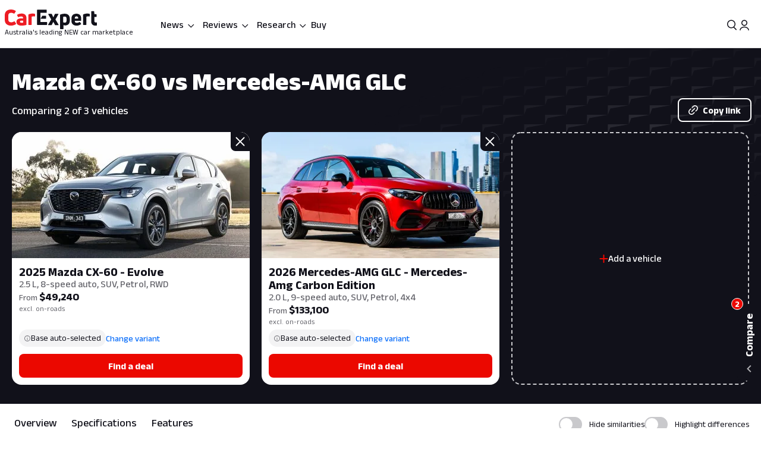

--- FILE ---
content_type: text/html; charset=utf-8
request_url: https://www.google.com/recaptcha/api2/aframe
body_size: 186
content:
<!DOCTYPE HTML><html><head><meta http-equiv="content-type" content="text/html; charset=UTF-8"></head><body><script nonce="FQhMdrIJ9yOXxvzvz9w7WQ">/** Anti-fraud and anti-abuse applications only. See google.com/recaptcha */ try{var clients={'sodar':'https://pagead2.googlesyndication.com/pagead/sodar?'};window.addEventListener("message",function(a){try{if(a.source===window.parent){var b=JSON.parse(a.data);var c=clients[b['id']];if(c){var d=document.createElement('img');d.src=c+b['params']+'&rc='+(localStorage.getItem("rc::a")?sessionStorage.getItem("rc::b"):"");window.document.body.appendChild(d);sessionStorage.setItem("rc::e",parseInt(sessionStorage.getItem("rc::e")||0)+1);localStorage.setItem("rc::h",'1768815367204');}}}catch(b){}});window.parent.postMessage("_grecaptcha_ready", "*");}catch(b){}</script></body></html>

--- FILE ---
content_type: text/css
request_url: https://www.carexpert.com.au/_next/static/css/b8668f4985cac26a.css
body_size: 381
content:
@keyframes i3t3et0{0%{transform:rotate(0deg)}to{transform:rotate(1turn)}}.i3t3et1{display:inline-block;border-radius:50%;width:50px;height:50px;border:7px solid rgba(125,125,125,.2);border-left:7px solid var(--_55dw8t5i);transform:translateZ(0);animation:i3t3et0 1s linear infinite}.i3t3et1:after{border-radius:50%;width:50px;height:50px}.ce-light-mode .i3t3et1{border-top:7px solid rgba(0,0,0,.2);border-right:7px solid rgba(0,0,0,.2);border-bottom:7px solid rgba(0,0,0,.2)}._1k0vho80{color:red;animation:glowRed 1s ease-out 1}._1k0vho80:before{content:"⚠ ";display:inline}.d8z5i01{display:block;max-width:var(--_55dw8t2c)}.d8z5i02,.d8z5i03{display:flex;flex-direction:row;text-align:right}.d8z5i05{justify-content:flex-start}.d8z5i06,.d8z5i07{justify-content:flex-end}.d8z5i08{display:none}.d8z5i08 input[type=email],.d8z5i08 input[type=text]{font-family:var(--_55dw8t2);padding:var(--_55dw8t15);min-width:null}.d8z5i09 input[type=email],.d8z5i09 input[type=text]{min-width:300px}.d8z5i08>*{font-family:var(--_55dw8t1)}.d8z5i0a{color:var(--_55dw8t7l);background-color:var(--_55dw8t7k);width:100%;border-radius:4px;border:1px solid var(--_55dw8t7l);padding-top:2px;padding-bottom:2px}.d8z5i0b{margin-left:var(--_55dw8t15);margin-top:2px;margin-bottom:-2px}.d8z5i0c{border-top:7px solid rgba(0,0,0,.2);border-right:7px solid rgba(0,0,0,.2);border-bottom:7px solid rgba(0,0,0,.2)}.d8z5i0d{color:black;background-color:white;border:1px solid black}@media screen and (min-width:80rem){.d8z5i03{text-align:left;flex-direction:column}.d8z5i07{justify-content:flex-start}}@media screen and (min-width:40rem){.d8z5i08{max-width:75%}}@media screen and (min-width:56rem){.d8z5i08{max-width:var(--_55dw8t2d)}}._115ew4e0{width:var(--_55dw8t2c)}._115ew4e4{margin:0 auto}@media screen and (min-width:40rem){._115ew4e2{grid-template-columns:1fr minmax(min-content,var(--_55dw8t2a)) 1fr}._115ew4e4{max-width:var(--_55dw8t2a)}}
/*# sourceMappingURL=b8668f4985cac26a.css.map*/

--- FILE ---
content_type: text/css
request_url: https://www.carexpert.com.au/_next/static/css/623d5da069b64efc.css
body_size: 163
content:
._1ozigcz2:has(input:disabled){cursor:default}._1ozigcz2:has(input:focus-visible){outline:2px solid var(--_55dw8t70);outline-offset:-2px}._1ozigcz4{flex:1 1;outline:none}._1ozigcz4:disabled{cursor:default}._1ozigcz7{max-height:200px;top:100%;left:0;right:0;box-shadow:2px 2px 12px 0 rgba(0,0,0,.25)}._1ozigcza:focus,._1ozigcza:hover{background-color:var(--_55dw8t6s)}._1ozigczg{transition-property:transform;transition-duration:.5s;transition-timing-function:ease-in-out}._1ozigczh{overflow:hidden}._1ozigczj{animation:pulse 2s infinite}._1ozigczk{max-width:290px}._1ozigczm{height:40.39px;display:flex!important;align-items:center}._1ozigczn{background-color:transparent}._1ozigczo{z-index:10}@media screen and (min-width:40rem){._1ozigczk{max-width:240px}}@media screen and (min-width:56rem){._1ozigczk{width:auto!important}}
/*# sourceMappingURL=623d5da069b64efc.css.map*/

--- FILE ---
content_type: text/css
request_url: https://www.carexpert.com.au/_next/static/css/e4640b14eb83f1a7.css
body_size: -167
content:
._1k67y8i1{padding:unset}._1k67y8i0 ._1k67y8i4{border:transparent;padding:0}.yg85ri8{display:inline-flex}.yg85rib{gap:var(--_55dw8t13)}.yg85rid{opacity:.5;color:var(--_55dw8t6w)}.yg85rie{border-color:var(--_55dw8t6c)}
/*# sourceMappingURL=e4640b14eb83f1a7.css.map*/

--- FILE ---
content_type: text/css
request_url: https://tags.srv.stackadapt.com/sa.css
body_size: -11
content:
:root {
    --sa-uid: '0-100770b9-91d1-56c2-4b40-b504e18c15f3';
}

--- FILE ---
content_type: application/javascript
request_url: https://www.carexpert.com.au/_next/static/chunks/14570-c71ad3cdd80c8f3b.js
body_size: 1458
content:
try{let s="undefined"!=typeof window?window:"undefined"!=typeof global?global:"undefined"!=typeof globalThis?globalThis:"undefined"!=typeof self?self:{},e=(new s.Error).stack;e&&(s._sentryDebugIds=s._sentryDebugIds||{},s._sentryDebugIds[e]="76fda204-f11d-4efd-817c-cebd0f3d38d8",s._sentryDebugIdIdentifier="sentry-dbid-76fda204-f11d-4efd-817c-cebd0f3d38d8")}catch(s){}"use strict";(self.webpackChunk_N_E=self.webpackChunk_N_E||[]).push([[14570],{14570:(s,e,l)=>{l.d(e,{S:()=>x});var i=l(60291),a=l(13667),m=l(95585),o=l(3549),n=l(40567),r=l(70223),t=l(76603),d=l(89978),C=l(86723),c=l(4231),p=l(46755),v=l(5338),h=l.n(v),u=l(19283),g=l(79021);let _={slides:{perView:1,spacing:10},move:1};function x(s){let{year:e=(0,m.hk)(),categoryName:l="",topCars:o=[],href:n="/",carType:c={title:"",groupedModels:[]},isLayoutPage:v=!0,maxIndicators:u,onClickCompareBtn:g}=s,_=(0,p.A)(o),x=(0,a.useMemo)(()=>_?[{href:n,models:o}]:u?c.groupedModels.slice(0,u):c.groupedModels,[c,_,o,n]);return(0,i.jsx)("div",{className:h()({[C.TopVehiclesComparisonClass]:v,[C.TopVehiclesComparisonGapClass]:!v}),children:v?(0,i.jsx)(t.M,{rowGap:"v2-xl",className:C.ChoiceContainerClass,children:(0,i.jsxs)(d.A,{cols:12,className:C.TopVehiclesComparisonContainerClass,children:[(0,i.jsxs)("div",{className:C.DescriptionClass,children:[(0,i.jsxs)(r.D,{tag:"h3",customSizeClass:C.HeadingClass,children:["Compare ",e,"’s ",l]}),(0,i.jsxs)("p",{className:C.DescriptionTextClass,children:["Explore our top picks for ",l," this year, with side-by-side comparisons to make your choice easy."]})]}),(0,i.jsx)("div",{className:C.DescriptionClass,children:(0,i.jsx)("div",{className:C.CarsSectionClass,children:(0,i.jsx)(b,{groupedCarsMemo:x,href:n,isExistTopCars:_,onClickCompareBtn:g})})})]})}):(0,i.jsxs)(i.Fragment,{children:[(0,i.jsx)(r.D,{tag:"h3",customSizeClass:C.HeadingGroupClass,children:c.title||""}),(0,i.jsx)(b,{groupedCarsMemo:x,href:n,isExistTopCars:_,carType:c,onClickCompareBtn:g})]})})}let b=s=>{let{groupedCarsMemo:e=[],href:l="/",isExistTopCars:m=!1,carType:r={title:"",groupedModels:[]},onClickCompareBtn:t}=s;return(0,i.jsx)(i.Fragment,{children:(0,i.jsx)(c.Slider,{arrowVariant:"chevron",keenSliderOptions:_,mobileLastSliderControl:!1,padding:"none",controlsContainerClass:C.ControlsContainerClass,className:C.SlideClass,children:e.map((s,e)=>(0,i.jsxs)("div",{className:(0,u.atoms)({width:"full",height:"full"}),children:[(0,i.jsx)("div",{className:h()(C.ComparisonContainerClass),children:s.models.map((l,m)=>{var o;return(0,i.jsxs)("div",{className:C.ComparisonContainerClass,children:[(0,a.createElement)(n.u,{...l,layout:"grid-compact",className:C.CarCardClass,isOutlined:!1,key:(null==l?void 0:l.title)||(null==l?void 0:l.displayName),labelClassName:C.SingleLineClampClass,subTitleClass:C.SingleLineClampClass,imageClassName:C.FixedHeightImageClass,linkTagClassName:C.LinkTagClassName}),m!==s.models.length-1&&(0,i.jsx)(g.c,{})]},"".concat(e,"-").concat(m,"-").concat(null!=(o=null==l?void 0:l.title)?o:null==l?void 0:l.displayName))})}),(0,i.jsx)(o.z,{variant:"outlined",href:(0,p.A)(null==r?void 0:r.groupedModels)?null==s?void 0:s.href:l,className:h()(C.ViewButtonClass,{[(0,u.atoms)({marginTop:"v2-l"})]:m,[(0,u.atoms)({marginTop:"v2-s"})]:!m}),onClick:()=>null==t?void 0:t(r),children:"View comparison"})]},e))})})}},86723:(s,e,l)=>{l.r(e),l.d(e,{CarCardClass:()=>i,CarsSectionClass:()=>a,ChoiceContainerClass:()=>m,ComparisonContainerClass:()=>o,ControlsContainerClass:()=>n,DescriptionClass:()=>r,DescriptionTextClass:()=>t,FixedHeightImageClass:()=>d,HeadingClass:()=>C,HeadingGroupClass:()=>c,LatestCompareArticlesTitleClass:()=>p,LinkTagClassName:()=>v,SingleLineClampClass:()=>h,SlideClass:()=>u,TopVehiclesComparisonClass:()=>g,TopVehiclesComparisonContainerClass:()=>_,TopVehiclesComparisonGapClass:()=>x,ViewButtonClass:()=>b}),l(77521),l(3048),l(78166);var i="qxb2t2b",a="_1ivmml5t4 _1ivmml537g _1ivmml53a0",m="qxb2t2p _1ivmml547m _1ivmml54d9",o="_1ivmml5t4 _1ivmml513t _1ivmml518h _1ivmml51g9",n="qxb2t2g",r="qxb2t27 _1ivmml5hu",t="qxb2t29 _1ivmml5d _1ivmml5p8 _1ivmml52",d="qxb2t2k",C="_1ivmml5426 _1ivmml53zx _1ivmml5ou _1ivmml5p2",c="_1ivmml53zg _1ivmml5p1 _1ivmml5oy",p="qxb2t2n",v="qxb2t2l",h="qxb2t2j",u="_1ivmml5t7 _1ivmml51a4",g="_1ivmml56j",_="_1ivmml532z _1ivmml5321 _1ivmml538m _1ivmml537o _1ivmml5t4 _1ivmml511v _1ivmml518h _1ivmml51a1 _1ivmml51ab",x="_1ivmml5t7 _1ivmml51a4 _1ivmml5116",b="qxb2t2d _1ivmml53zg"}}]);
//# sourceMappingURL=14570-c71ad3cdd80c8f3b.js.map

--- FILE ---
content_type: application/javascript
request_url: https://www.carexpert.com.au/_next/static/chunks/17670-9de16efc094cf6a3.js
body_size: 181
content:
try{let m="undefined"!=typeof window?window:"undefined"!=typeof global?global:"undefined"!=typeof globalThis?globalThis:"undefined"!=typeof self?self:{},e=(new m.Error).stack;e&&(m._sentryDebugIds=m._sentryDebugIds||{},m._sentryDebugIds[e]="9ca89569-8ef7-42f1-b97d-485481b1a00e",m._sentryDebugIdIdentifier="sentry-dbid-9ca89569-8ef7-42f1-b97d-485481b1a00e")}catch(m){}"use strict";(self.webpackChunk_N_E=self.webpackChunk_N_E||[]).push([[17670],{17670:(m,e,l)=>{l.r(e),l.d(e,{AdSlotFullWidthClass:()=>i,CartypeItemClass:()=>s,CompareCarsReviewClass:()=>a,HeadingComparisonClass:()=>v,ListCarTypesWithCompareCarsClass:()=>_,ReadMoreLinkBottomClass:()=>t,ReadMoreLinkClass:()=>d}),l(77521),l(3048),l(70434);var i="zuvxxha",s="zuvxxh4 _1ivmml523l _1ivmml51g9 _1ivmml5wf",a="zuvxxh6 _1ivmml5t4 _1ivmml5113",v="zuvxxh0",_="zuvxxh2 _1ivmml5ua _1ivmml51ba _1ivmml51af _1ivmml51g9 _1ivmml523l _1ivmml5xe _1ivmml53ue",t="_1ivmml5t4 _1ivmml5138 _1ivmml53ue _1ivmml53wm",d="zuvxxh9 _1ivmml51hm _1ivmml5ew _1ivmml5d _1ivmml52 _1ivmml51b _1ivmml5v2 _1ivmml5ti _1ivmml5pf"}}]);
//# sourceMappingURL=17670-9de16efc094cf6a3.js.map

--- FILE ---
content_type: application/javascript
request_url: https://www.carexpert.com.au/_next/static/chunks/17108-506a0239c8aec518.js
body_size: 14
content:
try{let e="undefined"!=typeof window?window:"undefined"!=typeof global?global:"undefined"!=typeof globalThis?globalThis:"undefined"!=typeof self?self:{},d=(new e.Error).stack;d&&(e._sentryDebugIds=e._sentryDebugIds||{},e._sentryDebugIds[d]="39dbfd32-33af-47e4-98eb-15d3ca21fe62",e._sentryDebugIdIdentifier="sentry-dbid-39dbfd32-33af-47e4-98eb-15d3ca21fe62")}catch(e){}"use strict";(self.webpackChunk_N_E=self.webpackChunk_N_E||[]).push([[17108],{17108:(e,d,s)=>{s.r(d),s.d(d,{ImageClass:()=>f}),s(77521),s(3048);var f="_1ivmml523l _1ivmml51g9"}}]);
//# sourceMappingURL=17108-506a0239c8aec518.js.map

--- FILE ---
content_type: application/javascript
request_url: https://www.carexpert.com.au/_next/static/chunks/92435-a7fee21ec58cb816.js
body_size: 1355
content:
try{let l="undefined"!=typeof window?window:"undefined"!=typeof global?global:"undefined"!=typeof globalThis?globalThis:"undefined"!=typeof self?self:{},e=(new l.Error).stack;e&&(l._sentryDebugIds=l._sentryDebugIds||{},l._sentryDebugIds[e]="96ec2d9d-7561-41b2-aa4f-6b5da97862d4",l._sentryDebugIdIdentifier="sentry-dbid-96ec2d9d-7561-41b2-aa4f-6b5da97862d4")}catch(l){}"use strict";(self.webpackChunk_N_E=self.webpackChunk_N_E||[]).push([[92435],{3108:(l,e,i)=>{i.d(e,{S:()=>v});var s=i(60291),m=i(13667),d=i(5338),a=i.n(d);i(77521),i(3048),i(40579);var t="_1lt7boy7",n=i(10126);function v(l){let{label:e,checked:i,disabled:d,checkBoxClassName:v,checkBoxColorClassName:_,isUseOpacity:r=!0,isShowCheckBox:c=!0,onChange:u,className:h,checkedIconProps:o={},boxClassName:b}=l,[g,f]=(0,m.useState)(null!=i&&i),w=void 0!==i?i:g,{className:x="",...y}=o,N=(0,m.useCallback)(l=>{let e=l.target.checked;f(e),u&&u(e)},[u]);return(0,m.useEffect)(()=>{void 0!==w&&f(w)},[w]),(0,s.jsxs)("label",{className:a()("_1ivmml5tb _1ivmml518h _1ivmml519g",{[t]:d&&r},h),children:[(0,s.jsx)("input",{type:"checkbox",className:a()("_1ivmml5sx",{disabled:d}),checked:w,onChange:N,disabled:d}),c&&(0,s.jsx)("div",{className:v,children:(0,s.jsx)("div",{className:a()("_1ivmml52a _1ivmml5t4 _1ivmml518h _1ivmml5138 _1ivmml512 _1ivmml58a _1ivmml5d8 _1lt7boy3",{_1lt7boy5:g,[t]:d,disabled:d},b,_),children:(0,s.jsx)(n.S,{className:a()({_1lt7boy6:g},x),...y})})}),e&&e]})}},10126:(l,e,i)=>{i.d(e,{S:()=>m});var s=i(60291);function m(l){let{className:e,width:i=12,height:m=9,viewBox:d="0 0 12 9"}=l;return(0,s.jsx)("svg",{width:i,height:m,viewBox:d,fill:"none",xmlns:"http://www.w3.org/2000/svg",className:e,children:(0,s.jsx)("path",{d:"M4.36641 9.00006L0.566406 5.20007L1.51641 4.25007L4.36641 7.10006L10.4831 0.983398L11.4331 1.9334L4.36641 9.00006Z",fill:"currentColor"})})}},59406:(l,e,i)=>{i.d(e,{c:()=>r});var s=i(60291);i(77521),i(3048),i(93338),(0,i(71010).c)({defaultClassName:"_1sewtgd4",variantClassNames:{display:{standard:"_1sewtgd5",inline:"_1sewtgd6",both:"_1sewtgd7"}},defaultVariants:{},compoundVariants:[]});var m="_1ivmml513f",d="_1ivmml5131",a="_1sewtgdb _1ivmml513f",t=i(5338),n=i.n(t),v=i(78367),_=i(53017);function r(l){var e;let{children:i,label:t,fieldFor:r,className:c,containerClassName:u="",autoSetFieldWidth:h=!0,errors:o,labelClassName:b="",inputClassName:g="",errorClassName:f="",display:w="standard",alwaysLight:x=!1,loading:y=!1,required:N=!1,inputName:j,labelInfo:p}=l,k=null!=(e=(j||r)&&(null==o?void 0:o[j||r]))?e:null;return(0,s.jsx)("div",{className:u,children:(0,s.jsxs)("div",{className:n()(c,"_1ivmml5d _1ivmml5qs _1ivmml513t _1ivmml518v _1ivmml5t4",{_1sewtgdk:h,"_1ivmml5ti _1ivmml523l":"standard"===w,"_1ivmml5t4 _1ivmml510w _1ivmml5uv":"inline"===w,"_1sewtgd3 _1ivmml5t4 _1ivmml510w _1ivmml5uv":"both"===w,"_1ivmml534q _1ivmml53ad":!c}),children:[r&&(0,s.jsx)("div",{className:n()("_1ivmml5d _1ivmml5qe _1ivmml51g9 _1ivmml5t4",{[d]:"standard"===w,[m]:"inline"===w,[a]:"both"===w}),children:(0,s.jsxs)("label",{className:n()(["_1ivmml542k _1ivmml5d _1ivmml5p8 _1ivmml52 _1ivmml5hu",b]),htmlFor:r,children:[t," ",N&&(0,s.jsxs)("span",{className:"_1ivmml5dl _1ivmml55",children:["* ",p]})]})}),!r&&t&&p&&(0,s.jsxs)("div",{className:n()("_1ivmml5d _1ivmml5qs _1ivmml51g9 _1ivmml5t4",{[d]:"standard"===w,[m]:"inline"===w,[a]:"both"===w}),children:[t," ",p]}),(0,s.jsxs)("div",{className:n()("_1ivmml5113 _1ivmml5t4",g),children:[y?(0,s.jsx)("div",{className:n()("_1sewtgdl",{_1sewtgdo:x}),children:(0,s.jsx)(v.y,{className:n()("_1sewtgdm",{_1sewtgdn:x}),thickness:"4px",size:"20px",color:x?"black":"initial"})}):i,k&&(0,s.jsxs)("div",{className:n()(f,"_1ivmml5487"),children:[(null==k?void 0:k.type)==="required"?(0,s.jsx)(_.y,{children:"This field is required"}):null,"required"!==k.type?(0,s.jsx)(_.y,{children:(null==k?void 0:k.message)||"Invalid field value.."}):null]})]})]})})}}}]);
//# sourceMappingURL=92435-a7fee21ec58cb816.js.map

--- FILE ---
content_type: application/javascript
request_url: https://www.carexpert.com.au/_next/static/chunks/90244-218650eb35c91812.js
body_size: 5823
content:
try{let e="undefined"!=typeof window?window:"undefined"!=typeof global?global:"undefined"!=typeof globalThis?globalThis:"undefined"!=typeof self?self:{},l=(new e.Error).stack;l&&(e._sentryDebugIds=e._sentryDebugIds||{},e._sentryDebugIds[l]="85d8aba4-9b56-4ac8-914c-a45b8eaa6b26",e._sentryDebugIdIdentifier="sentry-dbid-85d8aba4-9b56-4ac8-914c-a45b8eaa6b26")}catch(e){}"use strict";(self.webpackChunk_N_E=self.webpackChunk_N_E||[]).push([[90244],{18859:(e,l,i)=>{i.d(l,{H:()=>m});var s=i(60291);function m(e){let{className:l,width:i=24,height:m=30,viewBox:t="0 0 20 20"}=e;return(0,s.jsx)("svg",{xmlns:"http://www.w3.org/2000/svg",width:i,height:m,viewBox:t,fill:"none",className:l,children:(0,s.jsx)("path",{fillRule:"evenodd",clipRule:"evenodd",d:"M13.26 9.03C13.52 9.03 13.73 9.24 13.73 9.5V10.21C13.73 10.47 13.52 10.68 13.26 10.68H8.29C8.03 10.68 7.82 10.47 7.82 10.21V3.82C7.82 3.56 8.03 3.35 8.29 3.35H9C9.26 3.35 9.47 3.56 9.47 3.82V9.03H13.26ZM9 0.5C13.97 0.5 18 4.53 18 9.5C18 14.47 13.97 18.5 9 18.5C4.03 18.5 0 14.47 0 9.5C0 4.53 4.03 0.5 9 0.5ZM16.34 9.5C16.34 5.45 13.05 2.16 9 2.16C4.95 2.16 1.66 5.45 1.66 9.5C1.66 13.55 4.95 16.84 9 16.84C13.05 16.84 16.34 13.55 16.34 9.5Z",fill:"currentColor"})})}},43766:(e,l,i)=>{i.d(l,{F:()=>n});var s=i(60291),m=i(5338),t=i.n(m),a=i(66765);i(77521),i(3048);var r=i(19283);function n(e){let{className:l,backgroundColor:i="v2-surface-secondary050-neutral800",label:m,labelClass:n,iconLeft:d,iconRight:o=(0,s.jsx)(a.b,{size:16,viewBox:"2 -3 24 24"}),onClose:v,hasClose:c=!0}=e;return(0,s.jsxs)("div",{className:t()("_1ivmml5t4 _1ivmml518h _1ivmml510w _1ivmml52z3 _1ivmml5t _1ivmml51hm",(0,r.atoms)({backgroundColor:i}),l),children:[(0,s.jsx)("div",{className:(0,r.atoms)({mr:"v2-xxs",display:"flex",alignItems:"center"}),children:d}),(0,s.jsx)("div",{className:t()("_1ivmml5d _1ivmml52 _1ivmml5p8",n),children:m}),c&&(0,s.jsx)("div",{className:t()((0,r.atoms)({ml:"ssm"}),{[(0,r.atoms)({cursor:"pointer"})]:v}),onClick:v,children:o})]})}},66765:(e,l,i)=>{i.d(l,{b:()=>m});var s=i(60291);function m(e){let{className:l,size:i=24,viewBox:m="0 0 24 24"}=e;return(0,s.jsx)("svg",{width:i,height:i,viewBox:m,fill:"none",xmlns:"http://www.w3.org/2000/svg",className:l,children:(0,s.jsx)("path",{d:"M6.2253 4.81108C5.83477 4.42056 5.20161 4.42056 4.81108 4.81108C4.42056 5.20161 4.42056 5.83477 4.81108 6.2253L10.5858 12L4.81114 17.7747C4.42062 18.1652 4.42062 18.7984 4.81114 19.1889C5.20167 19.5794 5.83483 19.5794 6.22535 19.1889L12 13.4142L17.7747 19.1889C18.1652 19.5794 18.7984 19.5794 19.1889 19.1889C19.5794 18.7984 19.5794 18.1652 19.1889 17.7747L13.4142 12L19.189 6.2253C19.5795 5.83477 19.5795 5.20161 19.189 4.81108C18.7985 4.42056 18.1653 4.42056 17.7748 4.81108L12 10.5858L6.2253 4.81108Z",fill:"currentColor"})})}},75958:(e,l,i)=>{i.d(l,{ContentCard:()=>b});var s=i(60291),m=i(96787),t=i(19283),a=i(5338),r=i.n(a),n=i(60638),d=i(12558),o=i(31945),v=i(67815),c=i(33245),u=i(70223),_=i(83383),f=i(44265),g=i(18859),h=i(92162),C=i(43766),x=i(33238),N=i(74292),p=i(38182),O=i(76076),w=i(47904);i(77521),i(3048),i(10855);var j="gbfidvc";function b(e){var l,i;let{title:a,slug:b,contentUrl:A,id:y,rel:L,authorName:R,authorImageUrl:I,canonicalUrl:D,primaryImage:E,rating:M,excerpt:U,contentType:P,onClick:T,isPromoted:S=!1,isOpinion:k=!1,disqusShortName:q="",handleClick:z,publishDateFormatted:F,showAuthor:Y=!0,showExcerpt:B=!0,imageContainerClass:V="gbfidv5 _1ivmml51g9 _1ivmml5wf",onDarkBackground:H,imageVariant:Z="default",timeAndCommentsClassName:W,contentClassName:G,imageClassName:X,headingVariant:J="default",isShowBorderBottom:K,isWhiteBackgroundContent:Q,className:$="",showTimeIcon:ee=!1,excerptClassName:el="",headingContainerClassName:ei="",publishDateClassName:es="",awards:em,headingTag:et="h3",shouldUseFallbackImage:ea=!0,ratingPillClassName:er="",extraContent:en,additionalHeadingClass:ed,customArticleContentWrapperClass:eo}=e,ev=A||(P?"/".concat(P,"/").concat(b):null);if(!ev)return null;let ec="main"===Z?(0,m.XR)({url:E,width:1398,height:930,method:"crop"}):(0,m.XR)({url:E,width:466,height:310,method:"crop"}),eu=(0,O.wy)(M),e_=em&&(0,d.A)(em)&&(0,N.N)(em);return(0,s.jsxs)("article",{"data-testid":"ExpertReviewCard",className:r()($,"_1ivmml5t _1ivmml5xe _1ivmml512 _1ivmml51x6 _1ivmml5wf",{gbfidvo:!S}),children:[S&&(0,s.jsx)("div",{"data-testid":"isAd",className:"gbfidvh _1ivmml5w8 _1ivmml52ve _1ivmml51u _1ivmml5t4 _1ivmml518h",children:(0,s.jsx)(w.R,{})}),k&&(0,s.jsx)("div",{"data-testid":"isOpinion",className:"gbfidvj _1ivmml5w8 _1ivmml51u _1ivmml5t4 _1ivmml518h _1ivmml53nl",children:(0,s.jsx)(C.F,{className:"gbfidv14",hasClose:!1,label:"Opinion",labelClass:(0,t.atoms)({fontSize:"v2-labelSm"}),iconLeft:(0,s.jsx)(_.H,{className:(0,t.atoms)({color:"secondary-500"}),size:8})})}),(0,s.jsxs)("a",{href:ev,rel:L,className:r()("_1ivmml5wf _1ivmml5t4 _1ivmml5113 _1ivmml51x6 _1ivmml513t",(0,t.atoms)({all:"unset",cursor:"pointer",backgroundColor:Q?"other-white":"transparent"}),eo),onClick:e=>{"function"==typeof T&&T(e),"function"==typeof z&&z({contentType:null!=P?P:"unknown",id:y,source:"Home"})},children:[(0,s.jsxs)("div",{children:[(0,s.jsxs)("div",{className:V,children:[(0,s.jsxs)("div",{className:r()(V,"_1ivmml5t _1ivmml5xe",X,{gbfidvn:e_&&(null==em?void 0:em.isWinner)}),children:[(0,p.yI)(ec)?(0,s.jsx)("img",{className:r()("gbfidvr _1ivmml514 _1ivmml51g9 _1ivmml5xe _1ivmml51x6",X),loading:"lazy",src:null!=ec?ec:"",alt:a}):(0,s.jsx)("div",{className:"_1ivmml553 _1ivmml51x6 _1ivmml5t4 _1ivmml518h _1ivmml5138",children:(0,s.jsx)(f.P,{className:"_1ivmml51gu"})}),e_&&(0,s.jsx)("div",{className:r()({"gbfidvl gbfidvk":(null==(l=em.badgeProps)?void 0:l.iconVariant)!=="compact",gbfidvm:(null==(i=em.badgeProps)?void 0:i.iconVariant)==="compact"}),children:(0,s.jsx)(v.G,{variant:em.isWinner?c.J.WINNER:c.J.RUNNER_UP,...em.badgeProps})})]}),Y&&R&&(0,s.jsx)("div",{className:"gbfidvv _1ivmml5w8",children:(0,s.jsxs)("div",{className:(0,t.atoms)({display:"flex",alignItems:"flex-end",position:"relative",top:{default:"none",smOnly:"v2-xxxs"}}),children:[(0,s.jsx)("div",{className:"gbfidvt _1ivmml54dn _1ivmml510",children:(0,s.jsx)(o.e,{src:null!=I?I:ea?"https://images.carexpert.com.au/resize/256/-/cms/v1/media/ce-logo-square.png":"",alt:"".concat(R," profile picture"),avatarName:R,className:"_1ivmml51j6 _1ivmml5203"})}),(0,d.A)(R)&&(0,s.jsx)("div",{className:"gbfidvf",children:(0,s.jsx)("p",{className:r()((0,t.atoms)({fontWeight:"strong",fontSize:"v2-labelMd",fontFamily:"brand",mr:"xxs",whiteSpace:"nowrap"}),{[j]:H}),children:R})})]})})]}),!e_&&(0,O.cM)(eu)&&(0,s.jsx)("div",{className:r()("gbfidvk",er),children:(0,s.jsx)(x.RatingPill,{rating:eu})}),(0,s.jsxs)("div",{className:r()(G,(0,t.atoms)({px:"v2-xxxs",display:"flex",flexDirection:"column",height:"full",mt:Y?"v2-l":"v2-none"})),children:[(0,s.jsx)("div",{className:r()("gbfidv7",ei),children:(0,s.jsx)(u.D,{tag:et,className:r()("_1ivmml5d _1ivmml53 _1ivmml5pf _1ivmml5fa _1ivmml5m",{[j]:H,"gbfidv9 _1ivmml56":"large"===J,gbfidva:"medium"===J},ed),children:a})}),B&&(0,s.jsx)("div",{className:r()("gbfidve _1ivmml53tf _1ivmml53z2 _1ivmml5pm _1ivmml5d _1ivmml52 _1ivmml5u3 _1ivmml51x _1ivmml523 _1ivmml5xe",el,{[j]:H}),children:U})]})]}),en&&en,(0,s.jsxs)("div",{className:r()("_1ivmml5t4 _1ivmml518a _1ivmml513t",W,{[j]:H,"_1ivmml52f _1ivmml5bc _1ivmml5379":K}),children:[(0,s.jsxs)("div",{className:r()("_1ivmml5t4 _1ivmml51cr _1ivmml518h",{[j]:H}),children:[ee&&(0,s.jsx)(g.H,{height:16,width:16}),(0,s.jsx)("p",{className:r()("_1ivmml5d _1ivmml5q0 _1ivmml51 _1ivmml51j _1ivmml5f","_1ivmml5t4 _1ivmml51cr _1ivmml518a _1ivmml5h5",es,{[j]:H}),children:F})]}),D&&q&&(0,s.jsxs)("div",{className:r()("_1ivmml5t4 _1ivmml51cr _1ivmml518a _1ivmml5h5 _1ivmml53cb _1ivmml53hy _1ivmml536v _1ivmml513t _1ivmml518h _1ivmml54oq",{[j]:H}),children:[(0,s.jsx)(h.w,{size:16,className:"gbfidv15"}),(0,s.jsx)("div",{className:r()("gbfidv13 _1ivmml5d _1ivmml5q0 _1ivmml51 _1ivmml51j _1ivmml5f _1ivmml5t4 _1ivmml51cr _1ivmml518a _1ivmml5h5 _1ivmml5xe _1ivmml518v",{[j]:H}),children:(0,s.jsx)(n.Xz,{shortname:q,config:{url:D,title:a},skipCleanupOnUnmount:!0})})]})]})]})]})}},80274:(e,l,i)=>{i.d(l,{k:()=>t});var s=i(60291),m=i(13667);function t(e){let{children:l}=e,[i,t]=(0,m.useState)(!1);return(0,m.useEffect)(()=>{t(!0)},[]),(0,s.jsx)(s.Fragment,{children:i?l:null})}},83383:(e,l,i)=>{i.d(l,{H:()=>m});var s=i(60291);function m(e){let{className:l,width:i=16,height:m=16,viewBox:t="0 0 32 32"}=e;return(0,s.jsx)("svg",{width:i,height:m,viewBox:t,className:l,fill:"none",xmlns:"http://www.w3.org/2000/svg",children:(0,s.jsxs)("g",{children:[(0,s.jsx)("path",{fill:"currentColor",d:"m6.59998 19.23999c-.65998 1.65997-1.69996 3.29999-3.08997 4.88001-.44.5-.5 1.21997-.14001 1.77997.28003.44.73999.67999 1.23999.67999.14001 0 .28003-.00995.42004-.06 2.93994-.85999 9.81-3.90997 10-13.69.06995-3.76996-2.69-7.00995-6.28003-7.37995-1.98999-.20001-3.96997.44995-5.44 1.76996-1.46997 1.33002-2.31 3.23004-2.31 5.21002 0 3.29999 2.34003 6.19001 5.59998 6.81z"}),(0,s.jsx)("path",{fill:"currentColor",d:"m24.71002 5.45001c-1.98004-.20001-3.96002.44995-5.42999 1.76996-1.47003 1.33002-2.31006 3.23004-2.31006 5.21002 0 3.29999 2.34003 6.19 5.60004 6.81-.66003 1.65997-1.70001 3.29999-3.09003 4.88-.44.5-.5 1.21997-.13995 1.77997.27997.44.73999.67999 1.23999.67999.13995 0 .27997-.00995.41998-.06 2.94-.85999 9.81-3.90997 10-13.69v-.13995c0-3.71002-2.72998-6.86999-6.28998-7.23999z"})]})})}},87007:(e,l,i)=>{i.d(l,{default:()=>w});var s,m,t=i(60291),a=i(13667),r=i(93865),n=i(36893),d=i(3715),o=i(57788),v=i(80274),c=i(46401),u=i(67673),_=i(47337);let f=null!=(m=null==(s=(0,i(20209).ph)().gam)?void 0:s.site)?m:"",g=e=>{var l,i,s,m,t,a,r,d,o,v,c,u,g,h,C,x,N,p,O,w,j,b,A,y,L,R,I;if(!e||"object"!=typeof(null==e?void 0:e.data)||"message"!==e.type||"object"!=typeof(null==e||null==(l=e.data)?void 0:l.meta)||"object"!=typeof(null==e||null==(i=e.data)?void 0:i.request)||"object"!=typeof(null==e||null==(s=e.data)?void 0:s.ad)||!(null==e?void 0:e.origin.endsWith(".safeframe.googlesyndication.com")))return;let D=e.data;if(!(null==(t=D.meta)||null==(m=t.source)?void 0:m.startsWith("ce:gam:")))return;if((0,_.l)("messageListener: Native Ad Listener: message source: ",null==(a=D.meta)?void 0:a.source),!(null==(d=window)||null==(r=d.location)?void 0:r.href)||!(null==(o=D.request)?void 0:o.refererUrl))return void(0,_.l)("messageListener: Native Ad Listener: Invalid URLs. Current or referer URL is empty",{refererUrl:null==(C=D.request)?void 0:C.refererUrl,currentUrl:null==(N=window)||null==(x=N.location)?void 0:x.href});let E=null,M=null;try{E=new URL(null==(O=window)||null==(p=O.location)?void 0:p.href),M=new URL(decodeURI(null==(w=D.request)?void 0:w.refererUrl))}catch(e){(0,_.l)("messageListener: Native Ad Listener: Error loading URLs. Current or referer URL caused an error",{refererUrl:null==(j=D.request)?void 0:j.refererUrl,currentUrl:null==(A=window)||null==(b=A.location)?void 0:b.href},e)}if(!E||!M)return void(0,_.l)("messageListener: Native Ad Listener: Invalid URLs. Current or referer URL is invalid or empty",{refererUrl:M,currentUrl:E});if((null==(v=D.request)?void 0:v.site)!==f)return void(0,_.l)("messageListener: Native Ad Listener: Message URL mismatch, ignoring message",{receivedGamSite:null==(y=D.request)?void 0:y.site,expectedGamSite:f,refererUrl:M,currentUrl:E});if(!(null==(c=D.request)?void 0:c.slotId)||!(null==(u=D.request)?void 0:u.uuid))return void(0,_.l)("messageListener: No ids in ad message ",null==(L=D.request)?void 0:L.slotId,null==(R=D.request)?void 0:R.uuid,D);let U=null==(g=D.request)?void 0:g.slotId,P=(0,n.Zv)(U);return P?P.uuid!==(null==(h=D.request)?void 0:h.uuid)?void(0,_.l)("messageListener: Slot UUID mismatch found for ID ",U,"stored uuid:",P.uuid,"received uuid:",null==(I=D.request)?void 0:I.uuid):void((0,n.Fq)(U,D),(0,_.l)("messageListener: Received message and setNativeAd: ",U,e,e.data)):void(0,_.l)("messageListener: Slot not found for ID ",U)};var h=i(50802),C=i(99246),x=i(99253),N=i(19068),p=i(73438);let O=[{slotId:C.Y.AD_PRODUCTS.PROMOTED_DEAL_NAV.key,isLazyLoaded:!0,isSelfControlled:!0,adsByBreakpoint:{default:[C.Y.AD_PRODUCTS.PROMOTED_DEAL_NAV]},adUnit:C.Y.AD_UNITS.PROMOTED_DEAL_NAV,isOnlyNativeAd:!0,isImpressionOnlyAd:!1,path:(0,x.F)(C.Y.AD_UNITS.PROMOTED_DEAL_NAV),slotTargeting:{ad_position:u.go.NAV},featureFlag:"gamPromotedDeal"},{slotId:C.Y.AD_PRODUCTS.COMPARE_RECOMMENDATION_OOP.key+"-modal",isLazyLoaded:!0,isSelfControlled:!0,adsByBreakpoint:{default:[C.Y.AD_PRODUCTS.COMPARE_RECOMMENDATION_OOP]},adUnit:C.Y.AD_UNITS.COMPARE_RECOMMENDATION_OOP,isOnlyNativeAd:!0,isImpressionOnlyAd:!1,path:(0,x.F)(C.Y.AD_UNITS.COMPARE_RECOMMENDATION_OOP),slotTargeting:{},isOutOfPage:!0},{slotId:C.Y.AD_PRODUCTS.COMPARE_RECOMMENDATION_OOP.key+"-drawer",isLazyLoaded:!0,isSelfControlled:!0,adsByBreakpoint:{default:[C.Y.AD_PRODUCTS.COMPARE_RECOMMENDATION_OOP]},adUnit:C.Y.AD_UNITS.COMPARE_RECOMMENDATION_OOP,isOnlyNativeAd:!0,isImpressionOnlyAd:!1,path:(0,x.F)(C.Y.AD_UNITS.COMPARE_RECOMMENDATION_OOP),slotTargeting:{},isOutOfPage:!0}],w=(0,a.memo)(function(){let{targeting:e,slots:l,pageEnabled:i}=arguments.length>0&&void 0!==arguments[0]?arguments[0]:{},s=(0,c.t)(),m="boolean"==typeof i?i:s,u=(0,a.useMemo)(()=>s?[...O,...l||[]].filter(e=>!(null==e?void 0:e.featureFlag)||!(0,p.y)(null==e?void 0:e.featureFlag)||(0,N.a)(e.featureFlag)):[],[l,s]);(0,_.l)("GamController rendering");let f=(0,n.Kd)();(0,a.useEffect)(()=>{if(m&&s)return window.addEventListener("message",g,!1),(0,r._H)({targeting:e,slots:u}),()=>{(0,_.l)("in GamController unmount"),(0,r.Xo)(r.bK),window.removeEventListener("message",g)}},[m,f,u,e,s]);let C=(0,a.useMemo)(()=>Array.isArray(u)?u.filter(e=>e.isOnlyNativeAd):[],[u]),x=(0,a.useMemo)(()=>Array.isArray(u)?u.filter(e=>e.isImpressionOnlyAd):[],[u]);return s&&m?(0,t.jsx)(v.k,{children:(0,t.jsxs)(d.Z,{id:"ce-gam-portal",children:[(0,t.jsx)("div",{id:"ce-natives",children:C.map(e=>(0,t.jsx)(o.default,{slotId:e.slotId,wrapperClassName:h.Qt},e.slotId))}),(0,t.jsx)("div",{id:"ce-imps-only",children:x.map(e=>(0,t.jsx)(o.default,{slotId:e.slotId,wrapperClassName:h.Qt},e.slotId))})]})}):null})},92162:(e,l,i)=>{i.d(l,{w:()=>m});var s=i(60291);function m(e){let{className:l,size:i=20,viewBox:m="0 0 12 12"}=e;return(0,s.jsx)("svg",{xmlns:"http://www.w3.org/2000/svg",width:i,height:i,viewBox:m,fill:"none",className:l,children:(0,s.jsx)("path",{fillRule:"evenodd",clipRule:"evenodd",d:"M11.1713 3.13517C10.629 2.37131 9.90011 1.77788 8.99136 1.32959L8.98767 1.32782C8.07873 0.903033 7.07616 0.666992 6.00445 0.666992C4.91041 0.666992 3.9078 0.902853 2.99856 1.32778L2.99489 1.32959C2.08613 1.77788 1.3572 2.37131 0.814993 3.13517C0.271039 3.90149 0.0089079 4.7205 0.0089079 5.63314C0.0089079 6.72585 0.388331 7.70718 1.1807 8.56954C1.0504 8.9007 0.850016 9.23976 0.589611 9.605C0.379817 9.88824 0.255826 10.0546 0.200456 10.1107C0.103419 10.209 0.0435321 10.3338 0.0143004 10.4522L0.0125478 10.4611C-0.0194511 10.6231 0.0128812 10.7807 0.0741042 10.9047C0.125402 11.0086 0.212441 11.1375 0.347878 11.2124C0.475203 11.3044 0.605712 11.3337 0.746393 11.3337C1.87053 11.3337 2.92554 10.9933 3.92869 10.2987C4.60298 10.5136 5.29572 10.5993 6.00445 10.5993C7.07243 10.5993 8.07632 10.3877 8.98953 9.9376C9.90036 9.51158 10.6294 8.91737 11.1713 8.15406C11.7138 7.38967 12 6.54804 12 5.63314C12 4.71713 11.7131 3.89857 11.1713 3.13517ZM2.46418 8.31982L2.0675 7.88947L2.06511 7.88692C1.41768 7.2095 1.12125 6.45323 1.12125 5.63314C1.12125 4.94212 1.33335 4.31592 1.76406 3.72715C2.1956 3.13726 2.78062 2.67442 3.52695 2.3188C4.2689 1.96525 5.10118 1.7869 6.00445 1.7869C6.88468 1.7869 7.71703 1.9651 8.4593 2.3188C9.20796 2.67554 9.81458 3.13899 10.2449 3.72715C10.6756 4.31592 10.8877 4.94212 10.8877 5.63314C10.8877 6.32551 10.6747 6.97445 10.2449 7.56208C9.81458 8.15024 9.20796 8.61369 8.4593 8.97044C7.71991 9.32276 6.88836 9.47939 6.00445 9.47939C5.36506 9.47939 4.75274 9.39005 4.18759 9.19197L3.74649 9.04309L3.37314 9.33389C2.78903 9.74546 2.19552 10.0093 1.5798 10.1298C1.86814 9.71308 2.10056 9.2929 2.26424 8.86935L2.46418 8.31982Z",fill:"currentColor"})})}}}]);
//# sourceMappingURL=90244-218650eb35c91812.js.map

--- FILE ---
content_type: application/javascript; charset=utf-8
request_url: https://fundingchoicesmessages.google.com/f/AGSKWxXapT404yBZ07SgB07P__DP0JOk2e85qbaHAIU1yXWCFIYjjpiUOgGet-EjNef_IZHHmyIkYD87fl2enIR8m4_ezSiIGWB4edcfY3XgF3G6hIVfrQlwyfRlxGvl-tBo1gKA1DhvpdGfaFq7OfKISylqWOtUdHToychWHr6tchIjus4gkOdfrawastEN/_/adspacer./adframe_/advertisehere./ads.client-/sponsor_ads.
body_size: -1291
content:
window['666c977c-5017-4f6b-a76e-4bc8e8402dc8'] = true;

--- FILE ---
content_type: application/javascript
request_url: https://www.carexpert.com.au/_next/static/chunks/12416-607c940f2592e71f.js
body_size: 838
content:
try{let m="undefined"!=typeof window?window:"undefined"!=typeof global?global:"undefined"!=typeof globalThis?globalThis:"undefined"!=typeof self?self:{},l=(new m.Error).stack;l&&(m._sentryDebugIds=m._sentryDebugIds||{},m._sentryDebugIds[l]="7c976753-b687-4587-8d33-a11bd7867959",m._sentryDebugIdIdentifier="sentry-dbid-7c976753-b687-4587-8d33-a11bd7867959")}catch(m){}"use strict";(self.webpackChunk_N_E=self.webpackChunk_N_E||[]).push([[12416],{12416:(m,l,i)=>{i.r(l),i.d(l,{AnchorBreakoutClass:()=>s,CarGridItemConfigurationClass:()=>a,CarGridItemGridCompactContainerClass:()=>_,CarGridItemToolTipClass:()=>e,CarGridItemVerticalListContainerClass:()=>v,CarGridItemWrapperBreakoutClass:()=>r,CarGridItemWrapperClass:()=>t,CarGridItemWrapperOutlinedClass:()=>n,CarGridItem_AnchorClass:()=>C,CarGridItem_ContainerClass:()=>d,CarGridItem_DealsLabel_ContainerClass:()=>g,CarGridItem_DealsLabel_TextClass:()=>o,CarGridItem_DiscontinuedClass:()=>I,CarGridItem_GridCompact_ImageClass:()=>G,CarGridItem_Grid_ContainerClass:()=>p,CarGridItem_Grid_DetailClass:()=>c,CarGridItem_Grid_ImageClass:()=>u,CarGridItem_IconClass:()=>b,CarGridItem_IconFlameClass:()=>h,CarGridItem_IconTagClass:()=>f,CarGridItem_IconTagSpacingClass:()=>w,CarGridItem_LabelClass:()=>y,CarGridItem_List_ContainerClass:()=>k,CarGridItem_List_DetailClass:()=>L,CarGridItem_List_ImageClass:()=>D,CarGridItem_SubLabelClass:()=>T,CardGridItem_AnimationClass:()=>A,DealsIconWrapperClass:()=>x,GraphRatingClass:()=>S,GridAreaIconClass:()=>B,GridAreaLabelClass:()=>N,GridAreaPriceClass:()=>P,GridAreaSubtitleClass:()=>W,HoverClass:()=>q,ImageBreakoutClass:()=>E,LeftAlignedClass:()=>R,NewLayoutDescriptionClass:()=>j,NoPaddingClass:()=>z,OutlinedIconClass:()=>O,RatingPillClass:()=>F,RatingPill_ListLayout_Class:()=>H,StrongTextClass:()=>V,SubTitleClass:()=>J,TransparentBackgroundClass:()=>K}),i(77521),i(3048),i(79384);var s="glassn1h",a="_1ivmml5hk _1ivmml5d _1ivmml51 _1ivmml5pt _1ivmml51w _1ivmml523 _1ivmml5u3 _1ivmml5xe",_="glassn10 _1ivmml53cw _1ivmml53ij _1ivmml530u _1ivmml536h _1ivmml5113 _1ivmml518a",e="_1ivmml5w8 _1ivmml51o",v="_1ivmml510w _1ivmml5131 _1ivmml518h _1ivmml52vl _1ivmml51g9 _1ivmml5t4 _1ivmml519g",r="glassn1g",t="glassnp _1ivmml51g9 _1ivmml51x6 _1ivmml5xe _1ivmml5t4 _1ivmml52q _1ivmml5t _1ivmml5wf",n="_1ivmml529 _1ivmml5ca",C="_1ivmml51g9 _1ivmml51b _1ivmml5wf _1ivmml51m _1ivmml5318",d="_1ivmml5t4 _1ivmml519g",g="glassnd _1ivmml53t8 _1ivmml53yv _1ivmml5t4 _1ivmml510w _1ivmml518h",o="_1ivmml53nl _1ivmml5hk _1ivmml5d _1ivmml51 _1ivmml5pt",I="glassn1",G="glassn1e",p="_1ivmml5113 _1ivmml518h _1ivmml52vl",c="_1ivmml5t4 _1ivmml5113 _1ivmml518h",u="glassn7",b="glassni _1ivmml510 _1ivmml52ve _1ivmml529 _1ivmml5ac",h="_1ivmml53z _1ivmml5em _1ivmml51n",f="_1ivmml549 _1ivmml5ew _1ivmml51m",w="glassnm",y="_1ivmml5hk _1ivmml5d _1ivmml52 _1ivmml5pf",k="_1ivmml510w _1ivmml5131 _1ivmml518h _1ivmml52vl _1ivmml51g9",L="_1ivmml5t4 _1ivmml5113 _1ivmml5131 _1ivmml53cw _1ivmml51g9",D="glassn8",T="_1ivmml5hk _1ivmml5d _1ivmml51 _1ivmml5pt",A="glassn1j",x="glassn1f",S="glassnu",B="glassn1c",N="glassn19",P="glassn1b",W="glassn1a",q="glassny",E="glassn1i",R="_1ivmml5113 _1ivmml518h _1ivmml52vl _1ivmml518a",j="glassn18",z="_1ivmml52yq",O="_1ivmml529 _1ivmml57z",F="glassnw _1ivmml5t4 _1ivmml5138",H="glassnx",V="glassn17 _1ivmml5pf _1ivmml5pn _1ivmml55",J="glassn15 _1ivmml5hk _1ivmml5d _1ivmml5pm _1ivmml5pu _1ivmml53yv",K="_1ivmml53q _1ivmml5113"}}]);
//# sourceMappingURL=12416-607c940f2592e71f.js.map

--- FILE ---
content_type: application/javascript
request_url: https://www.carexpert.com.au/_next/static/chunks/main-app-1e1840896a26d823.js
body_size: 1680
content:
try{let e="undefined"!=typeof window?window:"undefined"!=typeof global?global:"undefined"!=typeof globalThis?globalThis:"undefined"!=typeof self?self:{},n=(new e.Error).stack;n&&(e._sentryDebugIds=e._sentryDebugIds||{},e._sentryDebugIds[n]="2764d228-66b0-4489-be40-25a25dca7cc7",e._sentryDebugIdIdentifier="sentry-dbid-2764d228-66b0-4489-be40-25a25dca7cc7")}catch(e){}(self.webpackChunk_N_E=self.webpackChunk_N_E||[]).push([[77358],{8993:(e,n,t)=>{Promise.resolve().then(t.t.bind(t,53147,23)),Promise.resolve().then(t.t.bind(t,2417,23)),Promise.resolve().then(t.t.bind(t,83674,23)),Promise.resolve().then(t.t.bind(t,37050,23)),Promise.resolve().then(t.t.bind(t,27362,23)),Promise.resolve().then(t.t.bind(t,98578,23)),Promise.resolve().then(t.t.bind(t,48856,23)),Promise.resolve().then(t.bind(t,46538))},18217:()=>{},20209:(e,n,t)=>{"use strict";t.d(n,{dP:()=>l,ph:()=>o});var r=t(40636),i=t.n(r);function l(e){var n,t,r,l;let o=i()();return null!=(l=null!=(r=null!=(t=null==o?void 0:o.publicRuntimeConfig)?t:e)?r:null==(n=window)?void 0:n.__CE_CONFIG)?l:{}}function o(){return l()}t(37811)},75895:(e,n,t)=>{"use strict";var r,i,l=t(38876),o=t(84057),s=t(31604),a=t(77113),u=t(97606),d=t(60718),c=t(45521);function g(e,n){let t=n=>"string"==typeof n&&"string"==typeof e&&n.toLowerCase().includes(e.toLowerCase());return"string"==typeof n?t(n):[null==n?void 0:n.message,null==n?void 0:n.name].some(t)}var v=t(20209);let b=(0,v.ph)(),p=b.env||"unknownEnv",f=b.realm||"unknownRealm",m={environment:"".concat(p,"@").concat(f),release:null==b?void 0:b.appVersion,denyUrls:[/securepubads.g.doubleclick.net/],integrations:[d.X()],initialScope:{tags:{env:p,realm:f,version:null==b?void 0:b.appVersion}}};var h=t(37811);globalThis._sentryRewritesTunnelPath=void 0,globalThis.SENTRY_RELEASE={id:"2.27760"},globalThis._sentryBasePath=void 0,globalThis._sentryRewriteFramesAssetPrefixPath="",globalThis._sentryAssetPrefix=void 0,globalThis._sentryExperimentalThirdPartyOriginStackFrames=void 0;let _=(0,v.ph)(),y=h.env.SENTRY_DSN||window.NEXT_PUBLIC_SENTRY_DSN,w=["ahrefsbot","cypress","googlebot","bingbot"];function E(){if(!navigator||!navigator.userAgent)return!0;let e=navigator.userAgent.toLowerCase();return w.filter(n=>e.indexOf(n)>-1).length>0}function S(e){return/gpt\/pubads/i.test(null==e?void 0:e.stack)&&g("Illegal invocation",e)}function P(e){return/bat.js/i.test(null==e?void 0:e.stack)&&g("Illegal invocation",e)}function T(e){return/clarity.js/i.test(null==e?void 0:e.stack)}function R(e){return g("Twitter could not create widget",e)}function k(e){return g("Lotame's servers",e)}function C(e){return g("ERROR - (ATS)",e)}let N=Math.random().toString(36),O="syd"===_.realm;l.Ts({...m,initialScope:{tags:{...null!=(i=null==m||null==(r=m.initialScope)?void 0:r.tags)?i:{},trace_id:N}},dsn:y,allowUrls:[/https:\/\/([^/]*)?carexpert\.com\.au/],replaysSessionSampleRate:.01*!!O,replaysOnErrorSampleRate:.3*!!O,ignoreErrors:['Object.prototype.hasOwnProperty.call(o,"telephone")',"originalCreateNotification","canvas.contentDocument","fb_xd_fragment","Blocked a restricted frame with origin","null is not an object (evaluating 'e.contentWindow.postMessage')","gCrWeb","_AutofillCallbackHandler","Minified React error #425","logMutedMessage"],tracesSampler:e=>{var n,t,r;let i=null!=(r=null!=(t=null==e||null==(n=e.transactionContext)?void 0:n.name)?t:null==e?void 0:e.name)?r:"";return O&&i.startsWith("/buy/")?1:.3*!E()},beforeSend:(e,n)=>{let t=null==n?void 0:n.originalException;return E()||[T,R,S,P,C,k].some(e=>e(t))?null:e},beforeBreadcrumb:(e,n)=>O&&"string"==typeof(null==e?void 0:e.message)&&e.message.includes("LEAD_PROCESS")?e:(null==n?void 0:n.level)==="debug"?null:e,integrations:[...m.integrations,o.q({levels:["error"]}),...O?[s.w()]:[],a.d(),u.l(),d.X()]}),c.o("app",{app_version:null==_?void 0:_.appVersion,app_name:"nextjs"}),c.o("tags",{env:p,realm:f})}},e=>{var n=n=>e(e.s=n);e.O(0,[72065,25009,13667,92063],()=>(n(75895),n(28974),n(8993))),_N_E=e.O()}]);
//# sourceMappingURL=main-app-1e1840896a26d823.js.map

--- FILE ---
content_type: application/javascript
request_url: https://www.carexpert.com.au/_next/static/chunks/95126-bdaedbb4396167a9.js
body_size: 12216
content:
try{let t="undefined"!=typeof window?window:"undefined"!=typeof global?global:"undefined"!=typeof globalThis?globalThis:"undefined"!=typeof self?self:{},e=(new t.Error).stack;e&&(t._sentryDebugIds=t._sentryDebugIds||{},t._sentryDebugIds[e]="33750ae0-74f6-449b-ac85-1a4e065a5491",t._sentryDebugIdIdentifier="sentry-dbid-33750ae0-74f6-449b-ac85-1a4e065a5491")}catch(t){}(self.webpackChunk_N_E=self.webpackChunk_N_E||[]).push([[95126],{2408:(t,e,n)=>{"use strict";n.d(e,{EU:()=>o,iL:()=>s,nE:()=>i,tu:()=>r});let r=t=>{t.suspense&&"number"!=typeof t.staleTime&&(t.staleTime=1e3)},i=(t,e)=>t.isLoading&&t.isFetching&&!e,o=(t,e,n)=>(null==t?void 0:t.suspense)&&i(e,n),s=(t,e,n)=>e.fetchOptimistic(t).then(({data:e})=>{null==t.onSuccess||t.onSuccess(e),null==t.onSettled||t.onSettled(e,null)}).catch(e=>{n.clearReset(),null==t.onError||t.onError(e),null==t.onSettled||t.onSettled(void 0,e)})},6797:(t,e,n)=>{"use strict";n.d(e,{default:()=>i.a});var r=n(3342),i=n.n(r)},8484:()=>{},11289:(t,e,n)=>{"use strict";n.d(e,{IsRestoringProvider:()=>s,useIsRestoring:()=>o});var r=n(13667);let i=r.createContext(!1),o=()=>r.useContext(i),s=i.Provider},12558:(t,e,n)=>{"use strict";n.d(e,{A:()=>o});var r=n(59827),i=n(8747);let o=(0,r.A)(i.A)},13955:(t,e)=>{"use strict";Object.defineProperty(e,"__esModule",{value:!0}),e.THREAD_ID=e.RECOMMENDATIONS_SCRIPT_ID=e.RECOMMENDATIONS_ID=e.EMBED_SCRIPT_ID=e.COMMENT_EMBED_WIDTH=e.COMMENT_EMBED_HEIGHT=e.COMMENT_COUNT_SCRIPT_ID=e.COMMENT_COUNT_CLASS=e.CALLBACKS=void 0,e.THREAD_ID="disqus_thread",e.EMBED_SCRIPT_ID="dsq-embed-scr",e.COMMENT_COUNT_CLASS="disqus-comment-count",e.COMMENT_COUNT_SCRIPT_ID="dsq-count-scr",e.COMMENT_EMBED_WIDTH=420,e.COMMENT_EMBED_HEIGHT=320,e.RECOMMENDATIONS_ID="disqus_recommendations",e.RECOMMENDATIONS_SCRIPT_ID="dsq-recs-scr",e.CALLBACKS=["preData","preInit","onInit","onReady","afterRender","preReset","onIdentify","beforeComment","onNewComment","onPaginate"]},15682:(t,e,n)=>{"use strict";n.d(e,{t:()=>d});var r=n(13667),i=n(51562),o=n(25176),s=n(61623),a=n(23252),u=n(11289),c=n(25891),l=n(2408);function d(t,e){let n=(0,a.useQueryClient)({context:t.context}),d=(0,u.useIsRestoring)(),f=(0,s.useQueryErrorResetBoundary)(),h=n.defaultQueryOptions(t);h._optimisticResults=d?"isRestoring":"optimistic",h.onError&&(h.onError=i.j.batchCalls(h.onError)),h.onSuccess&&(h.onSuccess=i.j.batchCalls(h.onSuccess)),h.onSettled&&(h.onSettled=i.j.batchCalls(h.onSettled)),(0,l.tu)(h),(0,c.LJ)(h,f),(0,c.wZ)(f);let[p]=r.useState(()=>new e(n,h)),v=p.getOptimisticResult(h);if((0,o.r)(r.useCallback(t=>{let e=d?()=>void 0:p.subscribe(i.j.batchCalls(t));return p.updateResult(),e},[p,d]),()=>p.getCurrentResult(),()=>p.getCurrentResult()),r.useEffect(()=>{p.setOptions(h,{listeners:!1})},[h,p]),(0,l.EU)(h,v,d))throw(0,l.iL)(h,p,f);if((0,c.$1)({result:v,errorResetBoundary:f,useErrorBoundary:h.useErrorBoundary,query:p.getCurrentQuery()}))throw v.error;return h.notifyOnChangeProps?v:p.trackResult(v)}},22347:(t,e,n)=>{"use strict";Object.defineProperty(e,"__esModule",{value:!0}),e.debounce=function(t,e,n){var r;return function(){var i=this,o=arguments,s=n&&!r;window.clearTimeout(r),r=setTimeout(function(){r=null,n||t.apply(i,o)},e),s&&t.apply(i,o)}},e.insertScript=function(t,e,n){var r=window.document.createElement("script");return r.async=!0,r.src=t,r.id=e,n.appendChild(r),r},e.isReactElement=s,e.removeResources=function(){window.document.querySelectorAll('link[href*="disquscdn.com/next/embed"], link[href*="disquscdn.com/next/recommendations"], link[href*="disqus.com/next/config.js"], script[src*="disquscdn.com/next/embed"], script[src*="disqus.com/count-data.js"], iframe[title="Disqus"]').forEach(function(t){return t.remove()})},e.removeScript=function(t,e){var n=window.document.getElementById(t);n&&e.removeChild(n)},e.shallowComparison=function t(e,n){var r,a=function(t,e){var n="undefined"!=typeof Symbol&&t[Symbol.iterator]||t["@@iterator"];if(!n){if(Array.isArray(t)||(n=function(t,e){if(t){if("string"==typeof t)return o(t,void 0);var n=({}).toString.call(t).slice(8,-1);return"Object"===n&&t.constructor&&(n=t.constructor.name),"Map"===n||"Set"===n?Array.from(t):"Arguments"===n||/^(?:Ui|I)nt(?:8|16|32)(?:Clamped)?Array$/.test(n)?o(t,e):void 0}}(t))){n&&(t=n);var r=0,i=function(){};return{s:i,n:function(){return r>=t.length?{done:!0}:{done:!1,value:t[r++]}},e:function(t){throw t},f:i}}throw TypeError("Invalid attempt to iterate non-iterable instance.\nIn order to be iterable, non-array objects must have a [Symbol.iterator]() method.")}var s,a=!0,u=!1;return{s:function(){n=n.call(t)},n:function(){var t=n.next();return a=t.done,t},e:function(t){u=!0,s=t},f:function(){try{a||null==n.return||n.return()}finally{if(u)throw s}}}}(new Set(Object.keys(e),Object.keys(n)));try{for(a.s();!(r=a.n()).done;){var u=r.value;if("object"===i(e[u])){if(t(e[u],n[u]))return!0}else if(e[u]!==n[u]&&!s(e[u]))return!0}}catch(t){a.e(t)}finally{a.f()}return!1};var r=function(t){return t&&t.__esModule?t:{default:t}}(n(13667));function i(t){return(i="function"==typeof Symbol&&"symbol"==typeof Symbol.iterator?function(t){return typeof t}:function(t){return t&&"function"==typeof Symbol&&t.constructor===Symbol&&t!==Symbol.prototype?"symbol":typeof t})(t)}function o(t,e){(null==e||e>t.length)&&(e=t.length);for(var n=0,r=Array(e);n<e;n++)r[n]=t[n];return r}function s(t){return!!r.default.isValidElement(t)||!!Array.isArray(t)&&t.some(function(t){return r.default.isValidElement(t)})}},25176:(t,e,n)=>{"use strict";n.d(e,{r:()=>r});let r=n(74575).useSyncExternalStore},25891:(t,e,n)=>{"use strict";n.d(e,{$1:()=>a,LJ:()=>o,wZ:()=>s});var r=n(13667),i=n(87965);let o=(t,e)=>{(t.suspense||t.useErrorBoundary)&&!e.isReset()&&(t.retryOnMount=!1)},s=t=>{r.useEffect(()=>{t.clearReset()},[t])},a=t=>{let{result:e,errorResetBoundary:n,useErrorBoundary:r,query:o}=t;return e.isError&&!n.isReset()&&!e.isFetching&&(0,i.G)(r,[e.error,o])}},38487:(t,e,n)=>{"use strict";n.d(e,{useQuery:()=>s});var r=n(53881),i=n(62164),o=n(15682);function s(t,e,n){let s=(0,r.vh)(t,e,n);return(0,o.t)(s,i.$)}},52134:(t,e,n)=>{"use strict";function r(t){return(r="function"==typeof Symbol&&"symbol"==typeof Symbol.iterator?function(t){return typeof t}:function(t){return t&&"function"==typeof Symbol&&t.constructor===Symbol&&t!==Symbol.prototype?"symbol":typeof t})(t)}Object.defineProperty(e,"__esModule",{value:!0}),e.CommentCount=void 0;var i=c(n(13667)),o=c(n(69065)),s=n(22347),a=n(13955),u=["shortname","config","children","className","skipCleanupOnUnmount"];function c(t){return t&&t.__esModule?t:{default:t}}function l(){return(l=Object.assign?Object.assign.bind():function(t){for(var e=1;e<arguments.length;e++){var n=arguments[e];for(var r in n)({}).hasOwnProperty.call(n,r)&&(t[r]=n[r])}return t}).apply(null,arguments)}function d(){try{var t=!Boolean.prototype.valueOf.call(Reflect.construct(Boolean,[],function(){}))}catch(t){}return(d=function(){return!!t})()}function f(t){return(f=Object.setPrototypeOf?Object.getPrototypeOf.bind():function(t){return t.__proto__||Object.getPrototypeOf(t)})(t)}function h(t,e){return(h=Object.setPrototypeOf?Object.setPrototypeOf.bind():function(t,e){return t.__proto__=e,t})(t,e)}var p=(0,s.debounce)(function(){window.DISQUSWIDGETS&&window.DISQUSWIDGETS.getCount({reset:!0})},300,!1);(e.CommentCount=function(t){var e;function n(){var t,e;if(!(this instanceof n))throw TypeError("Cannot call a class as a function");return t=n,e=arguments,t=f(t),function(t,e){if(e&&("object"==r(e)||"function"==typeof e))return e;if(void 0!==e)throw TypeError("Derived constructors may only return object or undefined");var n=t;if(void 0===n)throw ReferenceError("this hasn't been initialised - super() hasn't been called");return n}(this,d()?Reflect.construct(t,e||[],f(this).constructor):t.apply(this,e))}if("function"!=typeof t&&null!==t)throw TypeError("Super expression must either be null or a function");return n.prototype=Object.create(t&&t.prototype,{constructor:{value:n,writable:!0,configurable:!0}}),Object.defineProperty(n,"prototype",{writable:!1}),t&&h(n,t),e=[{key:"componentDidMount",value:function(){this.loadInstance()}},{key:"shouldComponentUpdate",value:function(t){return this.props!==t&&(0,s.shallowComparison)(this.props,t)}},{key:"componentDidUpdate",value:function(t){this.props.shortname!==t.shortname&&this.cleanInstance(),this.loadInstance()}},{key:"componentWillUnmount",value:function(){this.props.skipCleanupOnUnmount||this.cleanInstance()}},{key:"loadInstance",value:function(){var t=window.document;t.getElementById(a.COMMENT_COUNT_SCRIPT_ID)?p():(0,s.insertScript)("https://".concat(this.props.shortname,".disqus.com/count.js"),a.COMMENT_COUNT_SCRIPT_ID,t.body)}},{key:"cleanInstance",value:function(){var t=window.document;(0,s.removeScript)(a.COMMENT_COUNT_SCRIPT_ID,t.body),window.DISQUSWIDGETS=void 0,(0,s.removeResources)()}},{key:"render",value:function(){var t=this.props,e=(t.shortname,t.config),n=t.children,r=t.className,o=(t.skipCleanupOnUnmount,function(t,e){if(null==t)return{};var n,r,i=function(t,e){if(null==t)return{};var n={};for(var r in t)if(({}).hasOwnProperty.call(t,r)){if(-1!==e.indexOf(r))continue;n[r]=t[r]}return n}(t,e);if(Object.getOwnPropertySymbols){var o=Object.getOwnPropertySymbols(t);for(r=0;r<o.length;r++)n=o[r],-1===e.indexOf(n)&&({}).propertyIsEnumerable.call(t,n)&&(i[n]=t[n])}return i}(t,u));return i.default.createElement("span",l({},o,{className:"".concat(a.COMMENT_COUNT_CLASS).concat(r?" ".concat(r):""),"data-disqus-identifier":e.identifier,"data-disqus-url":e.url}),n)}}],function(t,e){for(var n=0;n<e.length;n++){var i=e[n];i.enumerable=i.enumerable||!1,i.configurable=!0,"value"in i&&(i.writable=!0),Object.defineProperty(t,function(t){var e=function(t,e){if("object"!=r(t)||!t)return t;var n=t[Symbol.toPrimitive];if(void 0!==n){var i=n.call(t,e||"default");if("object"!=r(i))return i;throw TypeError("@@toPrimitive must return a primitive value.")}return("string"===e?String:Number)(t)}(t,"string");return"symbol"==r(e)?e:e+""}(i.key),i)}}(n.prototype,e),Object.defineProperty(n,"prototype",{writable:!1}),n}(i.default.Component)).propTypes={shortname:o.default.string.isRequired,config:o.default.shape({identifier:o.default.string,url:o.default.string,title:o.default.string}).isRequired,className:o.default.string,children:o.default.node,skipCleanupOnUnmount:o.default.bool}},58553:()=>{},61623:(t,e,n)=>{"use strict";n.d(e,{QueryErrorResetBoundary:()=>a,useQueryErrorResetBoundary:()=>s});var r=n(13667);function i(){let t=!1;return{clearReset:()=>{t=!1},reset:()=>{t=!0},isReset:()=>t}}let o=r.createContext(i()),s=()=>r.useContext(o),a=t=>{let{children:e}=t,[n]=r.useState(()=>i());return r.createElement(o.Provider,{value:n},"function"==typeof e?e(n):e)}},62164:(t,e,n)=>{"use strict";n.d(e,{$:()=>u});var r=n(53881),i=n(51562),o=n(41765),s=n(89287),a=n(73141);class u extends s.Q{constructor(t,e){super(),this.client=t,this.options=e,this.trackedProps=new Set,this.selectError=null,this.bindMethods(),this.setOptions(e)}bindMethods(){this.remove=this.remove.bind(this),this.refetch=this.refetch.bind(this)}onSubscribe(){1===this.listeners.size&&(this.currentQuery.addObserver(this),c(this.currentQuery,this.options)&&this.executeFetch(),this.updateTimers())}onUnsubscribe(){this.hasListeners()||this.destroy()}shouldFetchOnReconnect(){return l(this.currentQuery,this.options,this.options.refetchOnReconnect)}shouldFetchOnWindowFocus(){return l(this.currentQuery,this.options,this.options.refetchOnWindowFocus)}destroy(){this.listeners=new Set,this.clearStaleTimeout(),this.clearRefetchInterval(),this.currentQuery.removeObserver(this)}setOptions(t,e){let n=this.options,i=this.currentQuery;if(this.options=this.client.defaultQueryOptions(t),(0,r.f8)(n,this.options)||this.client.getQueryCache().notify({type:"observerOptionsUpdated",query:this.currentQuery,observer:this}),void 0!==this.options.enabled&&"boolean"!=typeof this.options.enabled)throw Error("Expected enabled to be a boolean");this.options.queryKey||(this.options.queryKey=n.queryKey),this.updateQuery();let o=this.hasListeners();o&&d(this.currentQuery,i,this.options,n)&&this.executeFetch(),this.updateResult(e),o&&(this.currentQuery!==i||this.options.enabled!==n.enabled||this.options.staleTime!==n.staleTime)&&this.updateStaleTimeout();let s=this.computeRefetchInterval();o&&(this.currentQuery!==i||this.options.enabled!==n.enabled||s!==this.currentRefetchInterval)&&this.updateRefetchInterval(s)}getOptimisticResult(t){var e,n,i;let o=this.client.getQueryCache().build(this.client,t),s=this.createResult(o,t);return e=this,n=s,(i=t).keepPreviousData||(void 0!==i.placeholderData?!n.isPlaceholderData:(0,r.f8)(e.getCurrentResult(),n))||(this.currentResult=s,this.currentResultOptions=this.options,this.currentResultState=this.currentQuery.state),s}getCurrentResult(){return this.currentResult}trackResult(t){let e={};return Object.keys(t).forEach(n=>{Object.defineProperty(e,n,{configurable:!1,enumerable:!0,get:()=>(this.trackedProps.add(n),t[n])})}),e}getCurrentQuery(){return this.currentQuery}remove(){this.client.getQueryCache().remove(this.currentQuery)}refetch({refetchPage:t,...e}={}){return this.fetch({...e,meta:{refetchPage:t}})}fetchOptimistic(t){let e=this.client.defaultQueryOptions(t),n=this.client.getQueryCache().build(this.client,e);return n.isFetchingOptimistic=!0,n.fetch().then(()=>this.createResult(n,e))}fetch(t){var e;return this.executeFetch({...t,cancelRefetch:null==(e=t.cancelRefetch)||e}).then(()=>(this.updateResult(),this.currentResult))}executeFetch(t){this.updateQuery();let e=this.currentQuery.fetch(this.options,t);return null!=t&&t.throwOnError||(e=e.catch(r.lQ)),e}updateStaleTimeout(){if(this.clearStaleTimeout(),r.S$||this.currentResult.isStale||!(0,r.gn)(this.options.staleTime))return;let t=(0,r.j3)(this.currentResult.dataUpdatedAt,this.options.staleTime);this.staleTimeoutId=setTimeout(()=>{this.currentResult.isStale||this.updateResult()},t+1)}computeRefetchInterval(){var t;return"function"==typeof this.options.refetchInterval?this.options.refetchInterval(this.currentResult.data,this.currentQuery):null!=(t=this.options.refetchInterval)&&t}updateRefetchInterval(t){this.clearRefetchInterval(),this.currentRefetchInterval=t,!r.S$&&!1!==this.options.enabled&&(0,r.gn)(this.currentRefetchInterval)&&0!==this.currentRefetchInterval&&(this.refetchIntervalId=setInterval(()=>{(this.options.refetchIntervalInBackground||o.m.isFocused())&&this.executeFetch()},this.currentRefetchInterval))}updateTimers(){this.updateStaleTimeout(),this.updateRefetchInterval(this.computeRefetchInterval())}clearStaleTimeout(){this.staleTimeoutId&&(clearTimeout(this.staleTimeoutId),this.staleTimeoutId=void 0)}clearRefetchInterval(){this.refetchIntervalId&&(clearInterval(this.refetchIntervalId),this.refetchIntervalId=void 0)}createResult(t,e){let n,i=this.currentQuery,o=this.options,s=this.currentResult,u=this.currentResultState,l=this.currentResultOptions,h=t!==i,p=h?t.state:this.currentQueryInitialState,v=h?this.currentResult:this.previousQueryResult,{state:m}=t,{dataUpdatedAt:y,error:b,errorUpdatedAt:g,fetchStatus:R,status:C}=m,E=!1,S=!1;if(e._optimisticResults){let n=this.hasListeners(),r=!n&&c(t,e),s=n&&d(t,i,e,o);(r||s)&&(R=(0,a.v_)(t.options.networkMode)?"fetching":"paused",y||(C="loading")),"isRestoring"===e._optimisticResults&&(R="idle")}if(e.keepPreviousData&&!m.dataUpdatedAt&&null!=v&&v.isSuccess&&"error"!==C)n=v.data,y=v.dataUpdatedAt,C=v.status,E=!0;else if(e.select&&void 0!==m.data)if(s&&m.data===(null==u?void 0:u.data)&&e.select===this.selectFn)n=this.selectResult;else try{this.selectFn=e.select,n=e.select(m.data),n=(0,r.pl)(null==s?void 0:s.data,n,e),this.selectResult=n,this.selectError=null}catch(t){this.selectError=t}else n=m.data;if(void 0!==e.placeholderData&&void 0===n&&"loading"===C){let t;if(null!=s&&s.isPlaceholderData&&e.placeholderData===(null==l?void 0:l.placeholderData))t=s.data;else if(t="function"==typeof e.placeholderData?e.placeholderData():e.placeholderData,e.select&&void 0!==t)try{t=e.select(t),this.selectError=null}catch(t){this.selectError=t}void 0!==t&&(C="success",n=(0,r.pl)(null==s?void 0:s.data,t,e),S=!0)}this.selectError&&(b=this.selectError,n=this.selectResult,g=Date.now(),C="error");let I="fetching"===R,w="loading"===C,O="error"===C;return{status:C,fetchStatus:R,isLoading:w,isSuccess:"success"===C,isError:O,isInitialLoading:w&&I,data:n,dataUpdatedAt:y,error:b,errorUpdatedAt:g,failureCount:m.fetchFailureCount,failureReason:m.fetchFailureReason,errorUpdateCount:m.errorUpdateCount,isFetched:m.dataUpdateCount>0||m.errorUpdateCount>0,isFetchedAfterMount:m.dataUpdateCount>p.dataUpdateCount||m.errorUpdateCount>p.errorUpdateCount,isFetching:I,isRefetching:I&&!w,isLoadingError:O&&0===m.dataUpdatedAt,isPaused:"paused"===R,isPlaceholderData:S,isPreviousData:E,isRefetchError:O&&0!==m.dataUpdatedAt,isStale:f(t,e),refetch:this.refetch,remove:this.remove}}updateResult(t){let e=this.currentResult,n=this.createResult(this.currentQuery,this.options);if(this.currentResultState=this.currentQuery.state,this.currentResultOptions=this.options,(0,r.f8)(n,e))return;this.currentResult=n;let i={cache:!0},o=()=>{if(!e)return!0;let{notifyOnChangeProps:t}=this.options,n="function"==typeof t?t():t;if("all"===n||!n&&!this.trackedProps.size)return!0;let r=new Set(null!=n?n:this.trackedProps);return this.options.useErrorBoundary&&r.add("error"),Object.keys(this.currentResult).some(t=>this.currentResult[t]!==e[t]&&r.has(t))};(null==t?void 0:t.listeners)!==!1&&o()&&(i.listeners=!0),this.notify({...i,...t})}updateQuery(){let t=this.client.getQueryCache().build(this.client,this.options);if(t===this.currentQuery)return;let e=this.currentQuery;this.currentQuery=t,this.currentQueryInitialState=t.state,this.previousQueryResult=this.currentResult,this.hasListeners()&&(null==e||e.removeObserver(this),t.addObserver(this))}onQueryUpdate(t){let e={};"success"===t.type?e.onSuccess=!t.manual:"error"!==t.type||(0,a.wm)(t.error)||(e.onError=!0),this.updateResult(e),this.hasListeners()&&this.updateTimers()}notify(t){i.j.batch(()=>{var e,n,r,i,o,s,a,u;t.onSuccess?(null==(e=(n=this.options).onSuccess)||e.call(n,this.currentResult.data),null==(r=(i=this.options).onSettled)||r.call(i,this.currentResult.data,null)):t.onError&&(null==(o=(s=this.options).onError)||o.call(s,this.currentResult.error),null==(a=(u=this.options).onSettled)||a.call(u,void 0,this.currentResult.error)),t.listeners&&this.listeners.forEach(({listener:t})=>{t(this.currentResult)}),t.cache&&this.client.getQueryCache().notify({query:this.currentQuery,type:"observerResultsUpdated"})})}}function c(t,e){return!1!==e.enabled&&!t.state.dataUpdatedAt&&("error"!==t.state.status||!1!==e.retryOnMount)||t.state.dataUpdatedAt>0&&l(t,e,e.refetchOnMount)}function l(t,e,n){if(!1!==e.enabled){let r="function"==typeof n?n(t):n;return"always"===r||!1!==r&&f(t,e)}return!1}function d(t,e,n,r){return!1!==n.enabled&&(t!==e||!1===r.enabled)&&(!n.suspense||"error"!==t.state.status)&&f(t,n)}function f(t,e){return t.isStaleByTime(e.staleTime)}},74485:()=>{},74529:(t,e,n)=>{"use strict";var r=n(13667);function i(t){return Array.prototype.slice.call(t)}function o(t,e){var n=Math.floor(t);return n===e||n+1===e?t:e}function s(){return Date.now()}function a(t,e,n){if(e="data-keen-slider-"+e,null===n)return t.removeAttribute(e);t.setAttribute(e,n||"")}function u(t,e){return e=e||document,"function"==typeof t&&(t=t(e)),Array.isArray(t)?t:"string"==typeof t?i(e.querySelectorAll(t)):t instanceof HTMLElement?[t]:t instanceof NodeList?i(t):[]}function c(t){t.raw&&(t=t.raw),t.cancelable&&!t.defaultPrevented&&t.preventDefault()}function l(t){t.raw&&(t=t.raw),t.stopPropagation&&t.stopPropagation()}function d(){var t=[];return{add:function(e,n,r,i){e.addListener?e.addListener(r):e.addEventListener(n,r,i),t.push([e,n,r,i])},input:function(t,e,n,r){this.add(t,e,function(t){t.nativeEvent&&(t=t.nativeEvent);var e=t.changedTouches||[],r=t.targetTouches||[],i=t.detail&&t.detail.x?t.detail:null;return n({id:i?i.identifier?i.identifier:"i":r[0]?r[0]?r[0].identifier:"e":"d",idChanged:i?i.identifier?i.identifier:"i":e[0]?e[0]?e[0].identifier:"e":"d",raw:t,x:i&&i.x?i.x:r[0]?r[0].screenX:i?i.x:t.pageX,y:i&&i.y?i.y:r[0]?r[0].screenY:i?i.y:t.pageY})},r)},purge:function(){t.forEach(function(t){t[0].removeListener?t[0].removeListener(t[2]):t[0].removeEventListener(t[1],t[2],t[3])}),t=[]}}}function f(t,e,n){return Math.min(Math.max(t,e),n)}function h(t){return(t>0)-(t<0)||+t}function p(t){var e=t.getBoundingClientRect();return{height:o(e.height,t.offsetHeight),width:o(e.width,t.offsetWidth)}}function v(t,e,n,r){var i=t&&t[e];return null==i?n:r&&"function"==typeof i?i():i}function m(t){return Math.round(1e6*t)/1e6}var y=function(){return(y=Object.assign||function(t){for(var e,n=1,r=arguments.length;n<r;n++)for(var i in e=arguments[n])Object.prototype.hasOwnProperty.call(e,i)&&(t[i]=e[i]);return t}).apply(this,arguments)};function b(t,e,n){if(n||2==arguments.length)for(var r,i=0,o=e.length;i<o;i++)!r&&i in e||(r||(r=Array.prototype.slice.call(e,0,i)),r[i]=e[i]);return t.concat(r||Array.prototype.slice.call(e))}function g(t){var e,n,r,i,o,s,a,u;function c(t){return 1-Math.pow(1-t,3)}function l(){return r?t.track.velocity():0}function d(t,e){void 0===e&&(e=1e3);var n=147e-9+(t=Math.abs(t))/e;return{dist:Math.pow(t,2)/n,dur:t/n}}function p(){var e=t.track.details;e&&(o=e.min,s=e.max,a=e.minIdx,u=e.maxIdx)}function v(){t.animator.stop()}t.on("updated",p),t.on("optionsChanged",p),t.on("created",p),t.on("dragStarted",function(){r=!1,v(),e=n=t.track.details.abs}),t.on("dragChecked",function(){r=!0}),t.on("dragEnded",function(){var r,p,m,y,b,g,R=t.options.mode;"snap"===R&&(r=t.track,m=(p=t.track.details).position,y=h(l()),(m>s||m<o)&&(y=0),b=e+y,0===p.slides[r.absToRel(b)].portion&&(b-=y),e!==n&&(b=n),h(r.idxToDist(b,!0))!==y&&(b+=y),b=f(b,a,u),g=r.idxToDist(b,!0),t.animator.start([{distance:g,duration:500,easing:function(t){return 1+--t*t*t*t*t}}])),"free"!==R&&"free-snap"!==R||function(){v();var e="free-snap"===t.options.mode,n=t.track,r=l();i=h(r);var p=t.track.details,m=[];if(r||!e){var y=d(r),b=y.dist,g=y.dur;if(g*=2,b*=i,e){var R=n.idxToDist(n.distToIdx(b),!0);R&&(b=R)}m.push({distance:b,duration:g,easing:c});var C=p.position,E=C+b;if(E<o||E>s){var S=E<o?o-C:s-C,I=0,w=r;if(h(S)===i){var O=Math.min(Math.abs(S)/Math.abs(b),1),T=(1-Math.pow(1-O,1/3))*g;m[0].earlyExit=T,w=r*(1-O)}else m[0].earlyExit=0,I+=S;var M=d(w,100),k=M.dist*i;t.options.rubberband&&(m.push({distance:k,duration:2*M.dur,easing:c}),m.push({distance:-k+I,duration:500,easing:c}))}t.animator.start(m)}else t.moveToIdx(f(p.abs,a,u),!0,{duration:500,easing:function(t){return 1+--t*t*t*t*t}})}()}),t.on("dragged",function(){n=t.track.details.abs})}function R(t){var e,n,r,i,o,s,a,p,v,m,y,b,g,R,C,E,S,I,w=d();function O(e){if(s&&p===e.id){var u=_(e);if(v){if(!k(e))return M(e);m=u,v=!1,t.emit("dragChecked")}if(E)return m=u;c(e);var d=function(e){if(S===-1/0&&I===1/0)return e;var r=t.track.details,s=r.length,a=r.position,u=f(e,S-a,I-a);if(0===s)return 0;if(!t.options.rubberband)return u;if(a<=I&&a>=S||a<S&&n>0||a>I&&n<0)return e;var c=Math.max(0,1-Math.abs((a<S?a-S:a-I)/s*(i*s))/o*2);return c*c*e}(a(m-u)/i*r);n=h(d);var g=t.track.details.position;(g>S&&g<I||g===S&&n>0||g===I&&n<0)&&l(e),y+=d,!b&&Math.abs(y*i)>5&&(b=!0),t.track.add(d),m=u,t.emit("dragged")}}function T(e){!s&&t.track.details&&t.track.details.length&&(y=0,s=!0,b=!1,v=!0,p=e.id,k(e),m=_(e),t.emit("dragStarted"))}function M(e){s&&p===e.idChanged&&(s=!1,t.emit("dragEnded"))}function k(t){var e=x(),n=e?t.y:t.x,r=e?t.x:t.y,i=void 0!==g&&void 0!==R&&Math.abs(R-r)<=Math.abs(g-n);return g=n,R=r,i}function _(t){return x()?t.y:t.x}function x(){return t.options.vertical}function D(){i=t.size,o=x()?window.innerHeight:window.innerWidth;var e=t.track.details;e&&(S=e.min,I=e.max)}function Q(t){b&&(l(t),c(t))}function A(){if(w.purge(),t.options.drag&&!t.options.disabled){a="function"==typeof(n=t.options.dragSpeed||1)?n:function(t){return t*n},r=t.options.rtl?-1:1,D(),e=t.container,u("[".concat("data-keen-slider-clickable","]:not([").concat("data-keen-slider-clickable","=false])"),e).map(function(t){w.add(t,"dragstart",l),w.add(t,"mousedown",l),w.add(t,"touchstart",l)}),w.add(e,"dragstart",function(t){c(t)}),w.add(e,"click",Q,{capture:!0}),w.input(e,"ksDragStart",T),w.input(e,"ksDrag",O),w.input(e,"ksDragEnd",M),w.input(e,"mousedown",T),w.input(e,"mousemove",O),w.input(e,"mouseleave",M),w.input(e,"mouseup",M),w.input(e,"touchstart",T,{passive:!0}),w.input(e,"touchmove",O,{passive:!1}),w.input(e,"touchend",M),w.input(e,"touchcancel",M),w.add(window,"wheel",function(t){s&&c(t)});var n,i="data-keen-slider-scrollable";u("[".concat(i,"]:not([").concat(i,"=false])"),t.container).map(function(t){var e;w.input(t,"touchstart",function(t){e=_(t),E=!0,C=!0},{passive:!0}),w.input(t,"touchmove",function(n){var r=x(),i=r?t.scrollHeight-t.clientHeight:t.scrollWidth-t.clientWidth,o=e-_(n),s=r?t.scrollTop:t.scrollLeft,a=r&&"scroll"===t.style.overflowY||!r&&"scroll"===t.style.overflowX;if(e=_(n),(o<0&&s>0||o>0&&s<i)&&C&&a)return E=!0;C=!1,c(n),E=!1}),w.input(t,"touchend",function(){E=!1})})}}t.on("updated",D),t.on("optionsChanged",A),t.on("created",A),t.on("destroyed",w.purge)}function C(t){var e,n,r=null;function i(e,n,r){t.animator.active?s(e,n,r):requestAnimationFrame(function(){return s(e,n,r)})}function o(){i(!1,!1,n)}function s(n,i,o){var s=0,a=t.size,l=t.track.details;if(l&&e){var d=l.slides;e.forEach(function(t,e){if(n)!r&&i&&u(t,null,o),c(t,null,o);else{if(!d[e])return;var l=d[e].size*a;!r&&i&&u(t,l,o),c(t,d[e].distance*a-s,o),s+=l}})}}function a(e){return"performance"===t.options.renderMode?Math.round(e):e}function u(t,e,n){var r=n?"height":"width";null!==e&&(e=a(e)+"px"),t.style["min-"+r]=e,t.style["max-"+r]=e}function c(t,e,n){if(null!==e){e=a(e);var r=n?e:0;e="translate3d(".concat(n?0:e,"px, ").concat(r,"px, 0)")}t.style.transform=e,t.style["-webkit-transform"]=e}function l(){e&&(s(!0,!0,n),e=null),t.on("detailsChanged",o,!0)}function d(){i(!1,!0,n)}function f(){l(),n=t.options.vertical,t.options.disabled||"custom"===t.options.renderMode||(r="auto"===v(t.options.slides,"perView",null),t.on("detailsChanged",o),(e=t.slides).length&&d())}t.on("created",f),t.on("optionsChanged",f),t.on("beforeOptionsChanged",function(){l()}),t.on("updated",d),t.on("destroyed",l)}var E=function(t,e,n){try{var r,i,o,c;return i=b([(r={drag:!0,mode:"snap",renderMode:"precision",rubberband:!0,selector:".keen-slider__slide"},function(e){var n,i,o,s,c,l,f=d();function h(t){var n;a(e.container,"reverse","rtl"!==(n=e.container,window.getComputedStyle(n,null).getPropertyValue("direction"))||t?null:""),a(e.container,"v",e.options.vertical&&!t?"":null),a(e.container,"disabled",e.options.disabled&&!t?"":null)}function m(){b()&&E()}function b(){var t=null;if(s.forEach(function(e){e.matches&&(t=e.__media)}),t===n)return!1;n||e.emit("beforeOptionsChanged"),n=t;var r=t?o.breakpoints[t]:o;return e.options=y(y({},o),r),h(),T(),M(),I(),!0}function g(){return e.options.trackConfig.length}function R(t){for(var a in n=!1,o=y(y({},r),t),f.purge(),i=e.size,s=[],o.breakpoints||[]){var u=window.matchMedia(a);u.__media=a,s.push(u),f.add(u,"change",m)}f.add(window,"orientationchange",O),f.add(window,"resize",w),b()}function C(t){e.animator.stop();var n=e.track.details;e.track.init(null!=t?t:n?n.abs:0)}function E(t){C(t),e.emit("optionsChanged")}function S(t,n){if(t)return R(t),void E(n);T(),M();var r=g();I(),g()!==r?E(n):C(n),e.emit("updated")}function I(){var t=e.options.slides;if("function"==typeof t)return e.options.trackConfig=t(e.size,e.slides);for(var n=e.slides,r=n.length,i="number"==typeof t?t:v(t,"number",r,!0),o=[],s=v(t,"perView",1,!0),a=v(t,"spacing",0,!0)/e.size||0,u="auto"===s?a:a/s,c=v(t,"origin","auto"),l=0,d=0;d<i;d++){var f="auto"===s?function(t){var n=p(t);return(e.options.vertical?n.height:n.width)/e.size||1}(n[d]):1/s-a+u,h="center"===c?.5-f/2:"auto"===c?0:c;o.push({origin:h,size:f,spacing:a}),l+=f}if(l+=a*(i-1),"auto"===c&&!e.options.loop&&1!==s){var m=0;o.map(function(t){var e=l-m;return m+=t.size+a,e>=1||(t.origin=1-e-(l>1?0:1-l)),t})}e.options.trackConfig=o}function w(){T();var t=e.size;e.options.disabled||t===i||(i=t,S())}function O(){w(),setTimeout(w,500),setTimeout(w,2e3)}function T(){var t=p(e.container);e.size=(e.options.vertical?t.height:t.width)||1}function M(){e.slides=u(e.options.selector,e.container)}e.container=(l=u(t,c||document)).length?l[0]:null,e.destroy=function(){f.purge(),e.emit("destroyed"),h(!0)},e.prev=function(){e.moveToIdx(e.track.details.abs-1,!0)},e.next=function(){e.moveToIdx(e.track.details.abs+1,!0)},e.update=S,R(e.options)}),C,R,g],n||[],!0),c={},o={emit:function(t){c[t]&&c[t].forEach(function(t){t(o)});var e=o.options&&o.options[t];e&&e(o)},moveToIdx:function(t,e,n){var r=o.track.idxToDist(t,e);if(r){var i=o.options.defaultAnimation;o.animator.start([{distance:r,duration:v(n||i,"duration",500),easing:v(n||i,"easing",function(t){return 1+--t*t*t*t*t})}])}},on:function(t,e,n){void 0===n&&(n=!1),c[t]||(c[t]=[]);var r=c[t].indexOf(e);r>-1?n&&delete c[t][r]:n||c[t].push(e)},options:e},function(){if(o.track=function(t){var e,n,r,i,o,a,u,c,l,d,p,y,g,R,C=1/0,E=[],S=null,I=0;function w(t){D(I+t)}function O(t){var e,n=T(I+t).abs;return(e=n,_(e)===e)?n:null}function T(t){var e=Math.floor(Math.abs(m(t/n))),r=m((t%n+n)%n);r===n&&(r=0);var i=h(t),o=u.indexOf(b([],u,!0).reduce(function(t,e){return Math.abs(e-r)<Math.abs(t-r)?e:t})),s=o;return i<0&&e++,o===a&&(s=0,e+=i>0?1:-1),{abs:s+e*a*i,origin:o,rel:s}}function M(t,e,n){if(e||!i.loop)return k(t,n);if(r=t,_(r)!==r)return null;var r,o,s=T(null!=n?n:I),u=s.abs,c=t-s.rel,l=u+c;o=k(l);var d=k(l-a*h(c));return(null!==d&&Math.abs(d)<Math.abs(o)||null===o)&&(o=d),m(o)}function k(t,e){if(null==e&&(e=m(I)),r=t,_(r)!==r||null===t)return null;t=Math.round(t);var r,i=T(e),o=i.abs,s=i.rel,c=i.origin,l=x(t),d=(e%n+n)%n,f=u[c],h=Math.floor((t-(o-s))/a)*n;return m(f-d-f+u[l]+h+(c===a?n:0))}function _(t){return f(t,l,d)}function x(t){return(t%a+a)%a}function D(e){n=e-I,E.push({distance:n,timestamp:s()}),E.length>6&&(E=E.slice(-6)),I=m(e);var n,r=Q().abs;if(r!==S){var i=null!==S;S=r,i&&t.emit("slideChanged")}}function Q(s){var u=s?null:function(){if(a){var t=i.loop,e=t?(I%n+n)%n:I,s=(t?I%n:I)-o[0][2],u=0-(s<0&&t?n-Math.abs(s):s),c=0,f=T(I),v=f.abs,m=f.rel,b=o[m][2],C=o.map(function(e,r){var o=u+c;(o<0-e[0]||o>1)&&(o+=(Math.abs(o)>n-1&&t?n:0)*h(-o));var s=r-m,l=h(s),d=s+v;t&&(-1===l&&o>b&&(d+=a),1===l&&o<b&&(d-=a),null!==p&&d<p&&(o+=n),null!==y&&d>y&&(o-=n));var f=o+e[0]+e[1],g=Math.max(o>=0&&f<=1?1:f<0||o>1?0:o<0?Math.min(1,(e[0]+o)/e[0]):(1-o)/e[0],0);return c+=e[0]+e[1],{abs:d,distance:i.rtl?-1*o+1-e[0]:o,portion:g,size:e[0]}});return m=x(v=_(v)),{abs:_(v),length:r,max:R,maxIdx:d,min:g,minIdx:l,position:I,progress:t?e/n:I/r,rel:m,slides:C,slidesLength:n}}}();return e.details=u,t.emit("detailsChanged"),u}return e={absToRel:x,add:w,details:null,distToIdx:O,idxToDist:M,init:function(e){var s,f,h,b;if(function(){if(a=(o=((i=t.options).trackConfig||[]).map(function(t){return[v(t,"size",1),v(t,"spacing",0),v(t,"origin",0)]})).length){n=m(o.reduce(function(t,e){return t+e[0]+e[1]},0));var e,s=a-1;r=m(n+o[0][2]-o[s][0]-o[s][2]-o[s][1]),u=o.reduce(function(t,n){if(!t)return[0];var r=o[t.length-1],i=t[t.length-1]+(r[0]+r[2])+r[1];return i-=n[2],t[t.length-1]>i&&(i=t[t.length-1]),i=m(i),t.push(i),(!e||e<i)&&(c=t.length-1),e=i,t},null),0===r&&(c=0),u.push(m(n))}}(),!a)return Q(!0);s=t.options.range,p=l=(f=t.options.loop)?v(f,"min",-1/0):0,y=d=f?v(f,"max",C):c,h=v(s,"min",null),b=v(s,"max",null),null!==h&&(l=h),null!==b&&(d=b),g=l===-1/0?l:t.track.idxToDist(l||0,!0,0),R=d===C?d:M(d,!0,0),null===b&&(y=d),v(s,"align",!1)&&d!==C&&0===o[x(d)][2]&&(R-=1-o[x(d)][0],d=O(R-I)),g=m(g),R=m(R),Number(e)===e?w(k(_(e))):Q()},to:D,velocity:function(){var t=s(),e=E.reduce(function(e,n){var r=n.distance,i=n.timestamp;return t-i>200||(h(r)!==h(e.distance)&&e.distance&&(e={distance:0,lastTimestamp:0,time:0}),e.time&&(e.distance+=r),e.lastTimestamp&&(e.time+=i-e.lastTimestamp),e.lastTimestamp=i),e},{distance:0,lastTimestamp:0,time:0});return e.distance/e.time||0}}}(o),o.animator=function(t){var e,n,r,i,o,s;function a(t){e.active=t}function u(t){e.targetIdx=t}function c(){var e;e=o,window.cancelAnimationFrame(e),a(!1),u(null),s&&t.emit("animationStopped"),s=null}return e={active:!1,start:function(e){if(c(),t.track.details){var l=0,d=t.track.details.position;n=0,r=0,i=e.map(function(t){var e,n=Number(d),i=null!=(e=t.earlyExit)?e:t.duration,o=t.easing,s=t.distance*o(i/t.duration)||0;d+=s;var a=r;return r+=i,l+=s,[n,t.distance,a,r,t.duration,o]}),u(t.track.distToIdx(l)),function e(){o=window.requestAnimationFrame(function o(c){s||(s=c),a(!0);var l=c-s;l>r&&(l=r);var d=i[n];if(d[3]<l)return n++,o(c);var f=d[2],h=d[4],p=d[0],v=d[1]*(0,d[5])(0===h?1:(l-f)/h);if(v&&t.track.to(p+v),l<r)return e();s=null,a(!1),u(null),t.emit("animationEnded")})}(),t.emit("animationStarted")}},stop:c,targetIdx:null}}(o),i)for(var t=0;t<i.length;t++)(0,i[t])(o);o.track.init(o.options.initial||0),o.emit("created")}(),o}catch(t){console.error(t)}};e.E=function(t,e){var n=r.useRef(null),i=r.useRef(!1),o=r.useRef(t),s=r.useCallback(function(r){r?(o.current=t,n.current=new E(r,t,e),i.current=!1):(n.current&&n.current.destroy&&n.current.destroy(),n.current=null)},[]);return r.useEffect(function(){(function t(e,n){if(e===n)return!0;var r=typeof e;if(r!==typeof n)return!1;if("object"!==r||null===e||null===n)return"function"===r&&e.toString()===n.toString();if(e.length!==n.length||Object.getOwnPropertyNames(e).length!==Object.getOwnPropertyNames(n).length)return!1;for(var i in e)if(!t(e[i],n[i]))return!1;return!0})(o.current,t)||(o.current=t,n.current&&n.current.update(o.current))},[t]),[s,n]}},76232:(t,e,n)=>{"use strict";n.d(e,{A:()=>o});var r=n(787),i=n(51153);function o(t,e){(0,i.A)(2,arguments);var n=(0,r.A)(t).getTime(),o=(0,r.A)(e.start).getTime(),s=(0,r.A)(e.end).getTime();if(!(o<=s))throw RangeError("Invalid interval");return n>=o&&n<=s}},84240:()=>{},87965:(t,e,n)=>{"use strict";function r(t,e){return"function"==typeof t?t(...e):!!t}n.d(e,{G:()=>r})}}]);
//# sourceMappingURL=95126-bdaedbb4396167a9.js.map

--- FILE ---
content_type: application/javascript
request_url: https://www.carexpert.com.au/_next/static/chunks/60505-48d74fbcdec079e1.js
body_size: 5710
content:
try{let t="undefined"!=typeof window?window:"undefined"!=typeof global?global:"undefined"!=typeof globalThis?globalThis:"undefined"!=typeof self?self:{},e=(new t.Error).stack;e&&(t._sentryDebugIds=t._sentryDebugIds||{},t._sentryDebugIds[e]="80ff86d9-c876-4eb7-ba3a-23510e9321ab",t._sentryDebugIdIdentifier="sentry-dbid-80ff86d9-c876-4eb7-ba3a-23510e9321ab")}catch(t){}(self.webpackChunk_N_E=self.webpackChunk_N_E||[]).push([[60505],{787:(t,e,n)=>{"use strict";n.d(e,{A:()=>i});var r=n(21586),a=n(51153);function i(t){(0,a.A)(1,arguments);var e=Object.prototype.toString.call(t);return t instanceof Date||"object"===(0,r.A)(t)&&"[object Date]"===e?new Date(t.getTime()):"number"==typeof t||"[object Number]"===e?new Date(t):(("string"==typeof t||"[object String]"===e)&&"undefined"!=typeof console&&(console.warn("Starting with v2.0.0-beta.1 date-fns doesn't accept strings as date arguments. Please use `parseISO` to parse strings. See: https://github.com/date-fns/date-fns/blob/master/docs/upgradeGuide.md#string-arguments"),console.warn(Error().stack)),new Date(NaN))}},1752:()=>{},3309:(t,e,n)=>{"use strict";function r(t){return function(){var e=arguments.length>0&&void 0!==arguments[0]?arguments[0]:{},n=e.width?String(e.width):t.defaultWidth;return t.formats[n]||t.formats[t.defaultWidth]}}n.d(e,{A:()=>r})},15988:(t,e,n)=>{"use strict";n.d(e,{A:()=>a});var r=n(68711);function a(t,e){return function(t,e,n){var a,i;if("function"==typeof t.indexOf)switch(typeof e){case"number":if(0===e){for(a=1/e;n<t.length;){if(0===(i=t[n])&&1/i===a)return n;n+=1}return -1}if(e!=e){for(;n<t.length;){if("number"==typeof(i=t[n])&&i!=i)return n;n+=1}return -1}return t.indexOf(e,n);case"string":case"boolean":case"function":case"undefined":return t.indexOf(e,n);case"object":if(null===e)return t.indexOf(e,n)}for(;n<t.length;){if((0,r.A)(t[n],e))return n;n+=1}return -1}(e,t,0)>=0}},21586:(t,e,n)=>{"use strict";function r(t){return(r="function"==typeof Symbol&&"symbol"==typeof Symbol.iterator?function(t){return typeof t}:function(t){return t&&"function"==typeof Symbol&&t.constructor===Symbol&&t!==Symbol.prototype?"symbol":typeof t})(t)}n.d(e,{A:()=>r})},25890:(t,e,n)=>{"use strict";n.d(e,{A:()=>s});var r=n(20803),a=n(43668),i=n(28711),o=n(42518),u=n(36005);let s=(0,r.A)(1,(0,u.A)(Array.isArray)?Array.isArray:(0,a.A)(i.A,(0,o.A)("Array")))},32037:(t,e,n)=>{"use strict";n.d(e,{A:()=>c});var r=n(82559),a=n(3309),i={date:(0,a.A)({formats:{full:"EEEE, MMMM do, y",long:"MMMM do, y",medium:"MMM d, y",short:"MM/dd/yyyy"},defaultWidth:"full"}),time:(0,a.A)({formats:{full:"h:mm:ss a zzzz",long:"h:mm:ss a z",medium:"h:mm:ss a",short:"h:mm a"},defaultWidth:"full"}),dateTime:(0,a.A)({formats:{full:"{{date}} 'at' {{time}}",long:"{{date}} 'at' {{time}}",medium:"{{date}}, {{time}}",short:"{{date}}, {{time}}"},defaultWidth:"full"})},o=n(92156),u=n(94933),s=n(41764);let c={code:"en-US",formatDistance:r.A,formatLong:i,formatRelative:o.A,localize:u.A,match:s.A,options:{weekStartsOn:0,firstWeekContainsDate:1}}},36005:(t,e,n)=>{"use strict";n.d(e,{A:()=>v});var r=n(24246),a=n(20803),i=n(62075),o=n(47704),u=(0,i.A)(function(t,e){if(t===e)return e;function n(t,e){if(t>e!=e>t)return e>t?e:t}var r=n(t,e);if(void 0!==r)return r;var a=n(typeof t,typeof e);if(void 0!==a)return a===typeof t?t:e;var i=(0,o.A)(t),u=n(i,(0,o.A)(e));return void 0!==u&&u===i?t:e}),s=n(10232),c=n(87422),l=(0,i.A)(function(t,e){return(0,s.A)((0,c.A)(t),e)}),d=n(88082),f=(0,r.A)(function(t){return(0,a.A)((0,d.A)(u,0,l("length",t)),function(){for(var e=0,n=t.length;e<n;){if(t[e].apply(this,arguments))return!0;e+=1}return!1})}),h=n(43668),m=n(28711),g=n(42518),y=(0,a.A)(1,(0,h.A)(m.A,(0,g.A)("GeneratorFunction"))),p=(0,a.A)(1,(0,h.A)(m.A,(0,g.A)("AsyncFunction")));let v=f([(0,h.A)(m.A,(0,g.A)("Function")),y,p])},41764:(t,e,n)=>{"use strict";function r(t){return function(e){var n,r=arguments.length>1&&void 0!==arguments[1]?arguments[1]:{},a=r.width,i=a&&t.matchPatterns[a]||t.matchPatterns[t.defaultMatchWidth],o=e.match(i);if(!o)return null;var u=o[0],s=a&&t.parsePatterns[a]||t.parsePatterns[t.defaultParseWidth],c=Array.isArray(s)?function(t,e){for(var n=0;n<t.length;n++)if(e(t[n]))return n}(s,function(t){return t.test(u)}):function(t,e){for(var n in t)if(t.hasOwnProperty(n)&&e(t[n]))return n}(s,function(t){return t.test(u)});return n=t.valueCallback?t.valueCallback(c):c,{value:n=r.valueCallback?r.valueCallback(n):n,rest:e.slice(u.length)}}}n.d(e,{A:()=>a});let a={ordinalNumber:function(t){return function(e){var n=arguments.length>1&&void 0!==arguments[1]?arguments[1]:{},r=e.match(t.matchPattern);if(!r)return null;var a=r[0],i=e.match(t.parsePattern);if(!i)return null;var o=t.valueCallback?t.valueCallback(i[0]):i[0];return{value:o=n.valueCallback?n.valueCallback(o):o,rest:e.slice(a.length)}}}({matchPattern:/^(\d+)(th|st|nd|rd)?/i,parsePattern:/\d+/i,valueCallback:function(t){return parseInt(t,10)}}),era:r({matchPatterns:{narrow:/^(b|a)/i,abbreviated:/^(b\.?\s?c\.?|b\.?\s?c\.?\s?e\.?|a\.?\s?d\.?|c\.?\s?e\.?)/i,wide:/^(before christ|before common era|anno domini|common era)/i},defaultMatchWidth:"wide",parsePatterns:{any:[/^b/i,/^(a|c)/i]},defaultParseWidth:"any"}),quarter:r({matchPatterns:{narrow:/^[1234]/i,abbreviated:/^q[1234]/i,wide:/^[1234](th|st|nd|rd)? quarter/i},defaultMatchWidth:"wide",parsePatterns:{any:[/1/i,/2/i,/3/i,/4/i]},defaultParseWidth:"any",valueCallback:function(t){return t+1}}),month:r({matchPatterns:{narrow:/^[jfmasond]/i,abbreviated:/^(jan|feb|mar|apr|may|jun|jul|aug|sep|oct|nov|dec)/i,wide:/^(january|february|march|april|may|june|july|august|september|october|november|december)/i},defaultMatchWidth:"wide",parsePatterns:{narrow:[/^j/i,/^f/i,/^m/i,/^a/i,/^m/i,/^j/i,/^j/i,/^a/i,/^s/i,/^o/i,/^n/i,/^d/i],any:[/^ja/i,/^f/i,/^mar/i,/^ap/i,/^may/i,/^jun/i,/^jul/i,/^au/i,/^s/i,/^o/i,/^n/i,/^d/i]},defaultParseWidth:"any"}),day:r({matchPatterns:{narrow:/^[smtwf]/i,short:/^(su|mo|tu|we|th|fr|sa)/i,abbreviated:/^(sun|mon|tue|wed|thu|fri|sat)/i,wide:/^(sunday|monday|tuesday|wednesday|thursday|friday|saturday)/i},defaultMatchWidth:"wide",parsePatterns:{narrow:[/^s/i,/^m/i,/^t/i,/^w/i,/^t/i,/^f/i,/^s/i],any:[/^su/i,/^m/i,/^tu/i,/^w/i,/^th/i,/^f/i,/^sa/i]},defaultParseWidth:"any"}),dayPeriod:r({matchPatterns:{narrow:/^(a|p|mi|n|(in the|at) (morning|afternoon|evening|night))/i,any:/^([ap]\.?\s?m\.?|midnight|noon|(in the|at) (morning|afternoon|evening|night))/i},defaultMatchWidth:"any",parsePatterns:{any:{am:/^a/i,pm:/^p/i,midnight:/^mi/i,noon:/^no/i,morning:/morning/i,afternoon:/afternoon/i,evening:/evening/i,night:/night/i}},defaultParseWidth:"any"})}},42518:(t,e,n)=>{"use strict";n.d(e,{A:()=>i});var r=n(48271),a=function(t,e){switch(arguments.length){case 0:return a;case 1:return function e(n){return 0==arguments.length?e:(0,r.A)(t,n)};default:return(0,r.A)(t,e)}};let i=a},43668:(t,e,n)=>{"use strict";n.d(e,{A:()=>d});var r=n(98569);function a(t,e){return function(){return e.call(this,t.apply(this,arguments))}}var i=n(88082),o=n(54009);function u(t,e){return function(){var n=arguments.length;if(0===n)return e();var r=arguments[n-1];return(0,o.A)(r)||"function"!=typeof r[t]?e.apply(this,arguments):r[t].apply(r,Array.prototype.slice.call(arguments,0,n-1))}}var s=n(24246),c=(0,n(76632).A)(u("slice",function(t,e,n){return Array.prototype.slice.call(n,t,e)})),l=(0,s.A)(u("tail",c(1,1/0)));function d(){if(0==arguments.length)throw Error("pipe requires at least one argument");return(0,r.A)(arguments[0].length,(0,i.A)(a,arguments[0],l(arguments)))}},44131:(t,e,n)=>{"use strict";n.d(e,{A:()=>d});var r=n(62075),a=n(88739),i=n(70601),o=n(38387),u=n(10899),s=function(){function t(t,e){this.xf=e,this.f=t}return t.prototype["@@transducer/init"]=u.A.init,t.prototype["@@transducer/result"]=u.A.result,t.prototype["@@transducer/step"]=function(t,e){return this.f(e)?this.xf["@@transducer/step"](t,e):t},t}(),c=n(57911),l=(0,r.A)((0,i.A)(["fantasy-land/filter","filter"],function(t){return function(e){return new s(t,e)}},function(t,e){return(0,o.A)(e)?(0,a.A)(function(n,r){return t(e[r])&&(n[r]=e[r]),n},{},(0,c.A)(e)):function(t,e){for(var n=0,r=e.length,a=[];n<r;)t(e[n])&&(a[a.length]=e[n]),n+=1;return a}(t,e)}));let d=(0,r.A)(function(t,e){return l(function(){return!t.apply(this,arguments)},e)})},47704:(t,e,n)=>{"use strict";n.d(e,{A:()=>d});var r=n(24246),a=n(15988),i=n(44886);function o(t){return'"'+t.replace(/\\/g,"\\\\").replace(/[\b]/g,"\\b").replace(/\f/g,"\\f").replace(/\n/g,"\\n").replace(/\r/g,"\\r").replace(/\t/g,"\\t").replace(/\v/g,"\\v").replace(/\0/g,"\\0").replace(/"/g,'\\"')+'"'}var u=function(t){return(t<10?"0":"")+t},s="function"==typeof Date.prototype.toISOString?function(t){return t.toISOString()}:function(t){return t.getUTCFullYear()+"-"+u(t.getUTCMonth()+1)+"-"+u(t.getUTCDate())+"T"+u(t.getUTCHours())+":"+u(t.getUTCMinutes())+":"+u(t.getUTCSeconds())+"."+(t.getUTCMilliseconds()/1e3).toFixed(3).slice(2,5)+"Z"},c=n(57911),l=n(44131);let d=(0,r.A)(function(t){return function t(e,n){var r=function(r){var i=n.concat([e]);return(0,a.A)(r,i)?"<Circular>":t(r,i)},u=function(t,e){return(0,i.A)(function(e){return o(e)+": "+r(t[e])},e.slice().sort())};switch(Object.prototype.toString.call(e)){case"[object Arguments]":return"(function() { return arguments; }("+(0,i.A)(r,e).join(", ")+"))";case"[object Array]":return"["+(0,i.A)(r,e).concat(u(e,(0,l.A)(function(t){return/^\d+$/.test(t)},(0,c.A)(e)))).join(", ")+"]";case"[object Boolean]":return"object"==typeof e?"new Boolean("+r(e.valueOf())+")":e.toString();case"[object Date]":return"new Date("+(isNaN(e.valueOf())?r(NaN):o(s(e)))+")";case"[object Map]":return"new Map("+r(Array.from(e))+")";case"[object Null]":return"null";case"[object Number]":return"object"==typeof e?"new Number("+r(e.valueOf())+")":1/e==-1/0?"-0":e.toString(10);case"[object Set]":return"new Set("+r(Array.from(e).sort())+")";case"[object String]":return"object"==typeof e?"new String("+r(e.valueOf())+")":o(e);case"[object Undefined]":return"undefined";default:if("function"==typeof e.toString){var d=e.toString();if("[object Object]"!==d)return d}return"{"+u(e,(0,c.A)(e)).join(", ")+"}"}}(t,[])})},51153:(t,e,n)=>{"use strict";function r(t,e){if(e.length<t)throw TypeError(t+" argument"+(t>1?"s":"")+" required, but only "+e.length+" present")}n.d(e,{A:()=>r})},68696:(t,e,n)=>{"use strict";function r(t,e){if(null==t)throw TypeError("assign requires that input parameter not be null or undefined");for(var n in e)Object.prototype.hasOwnProperty.call(e,n)&&(t[n]=e[n]);return t}n.d(e,{A:()=>r})},76492:(t,e,n)=>{"use strict";n.d(e,{q:()=>a});var r={};function a(){return r}},78166:()=>{},82559:(t,e,n)=>{"use strict";n.d(e,{A:()=>a});var r={lessThanXSeconds:{one:"less than a second",other:"less than {{count}} seconds"},xSeconds:{one:"1 second",other:"{{count}} seconds"},halfAMinute:"half a minute",lessThanXMinutes:{one:"less than a minute",other:"less than {{count}} minutes"},xMinutes:{one:"1 minute",other:"{{count}} minutes"},aboutXHours:{one:"about 1 hour",other:"about {{count}} hours"},xHours:{one:"1 hour",other:"{{count}} hours"},xDays:{one:"1 day",other:"{{count}} days"},aboutXWeeks:{one:"about 1 week",other:"about {{count}} weeks"},xWeeks:{one:"1 week",other:"{{count}} weeks"},aboutXMonths:{one:"about 1 month",other:"about {{count}} months"},xMonths:{one:"1 month",other:"{{count}} months"},aboutXYears:{one:"about 1 year",other:"about {{count}} years"},xYears:{one:"1 year",other:"{{count}} years"},overXYears:{one:"over 1 year",other:"over {{count}} years"},almostXYears:{one:"almost 1 year",other:"almost {{count}} years"}};let a=function(t,e,n){var a,i=r[t];if(a="string"==typeof i?i:1===e?i.one:i.other.replace("{{count}}",e.toString()),null!=n&&n.addSuffix)if(n.comparison&&n.comparison>0)return"in "+a;else return a+" ago";return a}},85555:(t,e,n)=>{"use strict";n.d(e,{A:()=>c});var r=n(82559),a=n(3309),i={date:(0,a.A)({formats:{full:"EEEE, d MMMM yyyy",long:"d MMMM yyyy",medium:"d MMM yyyy",short:"dd/MM/yyyy"},defaultWidth:"full"}),time:(0,a.A)({formats:{full:"h:mm:ss a zzzz",long:"h:mm:ss a z",medium:"h:mm:ss a",short:"h:mm a"},defaultWidth:"full"}),dateTime:(0,a.A)({formats:{full:"{{date}} 'at' {{time}}",long:"{{date}} 'at' {{time}}",medium:"{{date}}, {{time}}",short:"{{date}}, {{time}}"},defaultWidth:"full"})},o=n(92156),u=n(94933),s=n(41764);let c={code:"en-AU",formatDistance:r.A,formatLong:i,formatRelative:o.A,localize:u.A,match:s.A,options:{weekStartsOn:1,firstWeekContainsDate:4}}},87422:(t,e,n)=>{"use strict";n.d(e,{A:()=>o});var r=n(62075),a=n(91890),i=n(22863);let o=(0,r.A)(function(t,e){if(null!=e)return(0,a.A)(t)?(0,i.A)(t,e):e[t]})},88082:(t,e,n)=>{"use strict";n.d(e,{A:()=>c});var r=n(76632),a=n(36693),i=n(98569),o=(0,n(62075).A)(function(t,e){return(0,i.A)(t.length,function(){return t.apply(e,arguments)})}),u=(0,a.A)(function(t,e,n){for(var r=0,a=n.length;r<a;){if((e=t["@@transducer/step"](e,n[r]))&&e["@@transducer/reduced"]){e=e["@@transducer/value"];break}r+=1}return t["@@transducer/result"](e)},function(t,e,n,r){return t["@@transducer/result"](n[r](o(t["@@transducer/step"],t),e))},function(t,e,n){for(var r=n.next();!r.done;){if((e=t["@@transducer/step"](e,r.value))&&e["@@transducer/reduced"]){e=e["@@transducer/value"];break}r=n.next()}return t["@@transducer/result"](e)}),s=function(){function t(t){this.f=t}return t.prototype["@@transducer/init"]=function(){throw Error("init not implemented on XWrap")},t.prototype["@@transducer/result"]=function(t){return t},t.prototype["@@transducer/step"]=function(t,e){return this.f(t,e)},t}();let c=(0,r.A)(function(t,e,n){return u("function"==typeof t?new s(t):t,e,n)})},92156:(t,e,n)=>{"use strict";n.d(e,{A:()=>a});var r={lastWeek:"'last' eeee 'at' p",yesterday:"'yesterday at' p",today:"'today at' p",tomorrow:"'tomorrow at' p",nextWeek:"eeee 'at' p",other:"P"};let a=function(t,e,n,a){return r[t]}},92772:(t,e,n)=>{"use strict";function r(t){var e=new Date(Date.UTC(t.getFullYear(),t.getMonth(),t.getDate(),t.getHours(),t.getMinutes(),t.getSeconds(),t.getMilliseconds()));return e.setUTCFullYear(t.getFullYear()),t.getTime()-e.getTime()}n.d(e,{A:()=>r})},94933:(t,e,n)=>{"use strict";function r(t){return function(e,n){var r;if("formatting"===(null!=n&&n.context?String(n.context):"standalone")&&t.formattingValues){var a=t.defaultFormattingWidth||t.defaultWidth,i=null!=n&&n.width?String(n.width):a;r=t.formattingValues[i]||t.formattingValues[a]}else{var o=t.defaultWidth,u=null!=n&&n.width?String(n.width):t.defaultWidth;r=t.values[u]||t.values[o]}return r[t.argumentCallback?t.argumentCallback(e):e]}}n.d(e,{A:()=>a});let a={ordinalNumber:function(t,e){var n=Number(t),r=n%100;if(r>20||r<10)switch(r%10){case 1:return n+"st";case 2:return n+"nd";case 3:return n+"rd"}return n+"th"},era:r({values:{narrow:["B","A"],abbreviated:["BC","AD"],wide:["Before Christ","Anno Domini"]},defaultWidth:"wide"}),quarter:r({values:{narrow:["1","2","3","4"],abbreviated:["Q1","Q2","Q3","Q4"],wide:["1st quarter","2nd quarter","3rd quarter","4th quarter"]},defaultWidth:"wide",argumentCallback:function(t){return t-1}}),month:r({values:{narrow:["J","F","M","A","M","J","J","A","S","O","N","D"],abbreviated:["Jan","Feb","Mar","Apr","May","Jun","Jul","Aug","Sep","Oct","Nov","Dec"],wide:["January","February","March","April","May","June","July","August","September","October","November","December"]},defaultWidth:"wide"}),day:r({values:{narrow:["S","M","T","W","T","F","S"],short:["Su","Mo","Tu","We","Th","Fr","Sa"],abbreviated:["Sun","Mon","Tue","Wed","Thu","Fri","Sat"],wide:["Sunday","Monday","Tuesday","Wednesday","Thursday","Friday","Saturday"]},defaultWidth:"wide"}),dayPeriod:r({values:{narrow:{am:"a",pm:"p",midnight:"mi",noon:"n",morning:"morning",afternoon:"afternoon",evening:"evening",night:"night"},abbreviated:{am:"AM",pm:"PM",midnight:"midnight",noon:"noon",morning:"morning",afternoon:"afternoon",evening:"evening",night:"night"},wide:{am:"a.m.",pm:"p.m.",midnight:"midnight",noon:"noon",morning:"morning",afternoon:"afternoon",evening:"evening",night:"night"}},defaultWidth:"wide",formattingValues:{narrow:{am:"a",pm:"p",midnight:"mi",noon:"n",morning:"in the morning",afternoon:"in the afternoon",evening:"in the evening",night:"at night"},abbreviated:{am:"AM",pm:"PM",midnight:"midnight",noon:"noon",morning:"in the morning",afternoon:"in the afternoon",evening:"in the evening",night:"at night"},wide:{am:"a.m.",pm:"p.m.",midnight:"midnight",noon:"noon",morning:"in the morning",afternoon:"in the afternoon",evening:"in the evening",night:"at night"}},defaultFormattingWidth:"wide"})}},98252:(t,e,n)=>{"use strict";n.d(e,{A:()=>c});var r=n(76492),a=n(92772),i=n(787),o=n(51153),u=n(68696),s=n(32037);function c(t,e){return(0,o.A)(1,arguments),function(t,e,n){(0,o.A)(2,arguments);var c,l,d,f,h,m,g,y=(0,r.q)(),p=null!=(c=null!=(l=null==n?void 0:n.locale)?l:y.locale)?c:s.A;if(!p.formatDistance)throw RangeError("locale must contain localize.formatDistance property");var v=function(t,e){(0,o.A)(2,arguments);var n=(0,i.A)(t),r=(0,i.A)(e),a=n.getTime()-r.getTime();return a<0?-1:a>0?1:a}(t,e);if(isNaN(v))throw RangeError("Invalid time value");var A=(0,u.A)((0,u.A)({},n),{addSuffix:!!(null==n?void 0:n.addSuffix),comparison:v});v>0?(f=(0,i.A)(e),h=(0,i.A)(t)):(f=(0,i.A)(t),h=(0,i.A)(e));var b=String(null!=(d=null==n?void 0:n.roundingMethod)?d:"round");if("floor"===b)m=Math.floor;else if("ceil"===b)m=Math.ceil;else if("round"===b)m=Math.round;else throw RangeError("roundingMethod must be 'floor', 'ceil' or 'round'");var w=h.getTime()-f.getTime(),M=w/6e4,S=(w-((0,a.A)(h)-(0,a.A)(f)))/6e4,W=null==n?void 0:n.unit;if("second"===(g=W?String(W):M<1?"second":M<60?"minute":M<1440?"hour":S<43200?"day":S<525600?"month":"year")){var j=m(w/1e3);return p.formatDistance("xSeconds",j,A)}if("minute"===g){var D=m(M);return p.formatDistance("xMinutes",D,A)}if("hour"===g){var k=m(M/60);return p.formatDistance("xHours",k,A)}if("day"===g){var T=m(S/1440);return p.formatDistance("xDays",T,A)}if("month"===g){var P=m(S/43200);return 12===P&&"month"!==W?p.formatDistance("xYears",1,A):p.formatDistance("xMonths",P,A)}else if("year"===g){var x=m(S/525600);return p.formatDistance("xYears",x,A)}throw RangeError("unit must be 'second', 'minute', 'hour', 'day', 'month' or 'year'")}(t,Date.now(),e)}}}]);
//# sourceMappingURL=60505-48d74fbcdec079e1.js.map

--- FILE ---
content_type: application/javascript
request_url: https://www.carexpert.com.au/_next/static/chunks/12215-a6dccfbc967229d1.js
body_size: 1069
content:
try{let m="undefined"!=typeof window?window:"undefined"!=typeof global?global:"undefined"!=typeof globalThis?globalThis:"undefined"!=typeof self?self:{},l=(new m.Error).stack;l&&(m._sentryDebugIds=m._sentryDebugIds||{},m._sentryDebugIds[l]="558a619b-a876-4416-a5db-7031563e7f14",m._sentryDebugIdIdentifier="sentry-dbid-558a619b-a876-4416-a5db-7031563e7f14")}catch(m){}"use strict";(self.webpackChunk_N_E=self.webpackChunk_N_E||[]).push([[12215],{1927:(m,l,i)=>{i.d(l,{E1:()=>c,G1:()=>r,GS:()=>d,QN:()=>f,QT:()=>o,Uc:()=>n,_7:()=>w,bI:()=>v,h0:()=>u,j2:()=>s,k_:()=>e,o0:()=>_,v0:()=>h,xV:()=>a,z:()=>t}),i(77521),i(3048),i(1140);var e="_1ivmml5nq",v="urrwrq urrwrp _1ivmml51g9",_="urrwrp _1ivmml51g9",s="urrwrn _1ivmml53da _1ivmml53ix _1ivmml5t4 _1ivmml518h _1ivmml5138",r="urrwr1 _1ivmml5320 _1ivmml537n _1ivmml5wf _1ivmml5t4 _1ivmml5113 _1ivmml51a1 _1ivmml553 _1ivmml5d",a="urrwrl _1ivmml5pf _1ivmml55 _1ivmml5hu",d="urrwrj _1ivmml5w8 _1ivmml51g9 _1ivmml51x6 _1ivmml5t4 _1ivmml518h _1ivmml5138 _1ivmml5v2 _1ivmml54fl _1ivmml54qv",n="urrwr9 _1ivmml5pf _1ivmml55 _1ivmml5f8",t="_1ivmml536v _1ivmml5wf",c="_1ivmml5p1 _1ivmml56 _1ivmml5hu _1ivmml5n",u="_1ivmml53da _1ivmml53ix _1ivmml5t4 _1ivmml518h _1ivmml513t",h="_1ivmml5t _1ivmml53i _1ivmml51g9",w="_1ivmml53da _1ivmml53ix _1ivmml5t4 _1ivmml5113 _1ivmml518h _1ivmml513t _1ivmml519g",f="_1ivmml530u _1ivmml537g _1ivmml5pm _1ivmml5f8 _1ivmml55",o="urrwrs _1ivmml5d _1ivmml55"},63253:(m,l,i)=>{i.d(l,{y:()=>n});var e=i(60291),v=i(5338),_=i.n(v),s=i(17539);i(77521),i(3048),i(23355);var r=i(68145),a=i(19666),d=i(66765);function n(m){let{title:l,description:i,actionElement:v,open:n,altActionText:t,type:c="success",onOpenChange:u,duration:h=3e3,closable:w=!1}=m;return(0,e.jsxs)(s.Kq,{swipeDirection:"right",children:[(0,e.jsxs)(s.bL,{className:_()({lu03e4:null===c,"lu03e5 lu03e4":"success"===c,"lu03e6 lu03e4":"error"===c}),open:n,onOpenChange:u&&u,duration:h,children:[(0,e.jsxs)("div",{className:"_1ivmml5t4 _1ivmml519u",children:[(0,e.jsx)("div",{className:_()({"_1ivmml5t4 _1ivmml518h":!l}),children:"success"===c?(0,e.jsx)(r.J,{height:16,width:16,className:"_1ivmml5fm"}):(0,e.jsx)(a.w,{height:16,width:16,className:"_1ivmml5eq"})}),(0,e.jsxs)("div",{children:[l&&(0,e.jsx)(s.hE,{className:"lu03ec _1ivmml542d _1ivmml54 _1ivmml5qe _1ivmml5d",children:l}),(0,e.jsx)(s.VY,{asChild:!0,className:"lu03ed",children:"string"==typeof i?(0,e.jsx)("div",{children:i}):i}),v&&(0,e.jsx)(s.rc,{className:"lu03ee",asChild:!0,altText:null!=t?t:"",children:v})]})]}),w&&(0,e.jsx)(s.bm,{"aria-label":"Close",className:"lu03eg _1ivmml5f7 _1ivmml51m _1ivmml512 _1ivmml5t4 _1ivmml518a _1ivmml52yp _1ivmml52b _1ivmml53q",children:(0,e.jsx)(d.b,{size:16})})]}),(0,e.jsx)(s.LM,{className:"lu03e0"})]})}},68145:(m,l,i)=>{i.d(l,{J:()=>v});var e=i(60291);function v(m){let{className:l,height:i=24,width:v=24}=m;return(0,e.jsx)("svg",{"data-testid":"check-icon",height:i,width:v,className:l,viewBox:"0 -46 417.81333 417",xmlns:"http://www.w3.org/2000/svg",children:(0,e.jsx)("path",{d:"m159.988281 318.582031c-3.988281 4.011719-9.429687 6.25-15.082031 6.25s-11.09375-2.238281-15.082031-6.25l-120.449219-120.46875c-12.5-12.5-12.5-32.769531 0-45.246093l15.082031-15.085938c12.503907-12.5 32.75-12.5 45.25 0l75.199219 75.203125 203.199219-203.203125c12.503906-12.5 32.769531-12.5 45.25 0l15.082031 15.085938c12.5 12.5 12.5 32.765624 0 45.246093zm0 0",fill:"currentColor"})})}}}]);
//# sourceMappingURL=12215-a6dccfbc967229d1.js.map

--- FILE ---
content_type: application/javascript
request_url: https://www.carexpert.com.au/_next/static/chunks/74922-7d8f25e8d59928e2.js
body_size: 14783
content:
try{let t="undefined"!=typeof window?window:"undefined"!=typeof global?global:"undefined"!=typeof globalThis?globalThis:"undefined"!=typeof self?self:{},e=(new t.Error).stack;e&&(t._sentryDebugIds=t._sentryDebugIds||{},t._sentryDebugIds[e]="37bd0b89-59b3-4e83-94c6-9366562805a6",t._sentryDebugIdIdentifier="sentry-dbid-37bd0b89-59b3-4e83-94c6-9366562805a6")}catch(t){}(self.webpackChunk_N_E=self.webpackChunk_N_E||[]).push([[8578,74922],{687:()=>{},1316:()=>{},6675:(t,e,n)=>{"use strict";n.d(e,{A:()=>w});var r=n(44847),o=n(23988),i=n(48504),a=n(30055),u=n(32213),c=(0,r.A)(function(t){return(0,o.A)((0,u.A)(i.A,0,(0,a.A)("length",t)),function(){for(var e=0,n=t.length;e<n;){if(!t[e].apply(this,arguments))return!1;e+=1}return!0})}),s=n(12875),l=n(22262),f=n(71105),d=(0,o.A)(1,(0,s.A)(l.A,(0,f.A)("String"))),p=n(59827),m=n(60676),v=n(50849),y=n(70620),h=n(34576),g=n(80164),b=(0,o.A)(1,(0,m.A)(y.A,(0,v.A)(g.A,h.A)));let w=c([d,(0,p.A)(b),n(45018).A])},7317:(t,e,n)=>{"use strict";function r(t,e){var n=t<0?e.length+t:t;return e[n]}n.d(e,{A:()=>r})},8484:()=>{},10735:(t,e,n)=>{"use strict";function r(t,e){let n;try{n=t()}catch(t){return}return{getItem:t=>{var r;let o=t=>null===t?null:JSON.parse(t,null==e?void 0:e.reviver),i=null!=(r=n.getItem(t))?r:null;return i instanceof Promise?i.then(o):o(i)},setItem:(t,r)=>n.setItem(t,JSON.stringify(r,null==e?void 0:e.replacer)),removeItem:t=>n.removeItem(t)}}n.d(e,{KU:()=>r,Zr:()=>i});let o=t=>e=>{try{let n=t(e);if(n instanceof Promise)return n;return{then:t=>o(t)(n),catch(t){return this}}}catch(t){return{then(t){return this},catch:e=>o(e)(t)}}},i=(t,e)=>"getStorage"in e||"serialize"in e||"deserialize"in e?(console.warn("[DEPRECATED] `getStorage`, `serialize` and `deserialize` options are deprecated. Use `storage` option instead."),((t,e)=>(n,r,i)=>{let a,u,c={getStorage:()=>localStorage,serialize:JSON.stringify,deserialize:JSON.parse,partialize:t=>t,version:0,merge:(t,e)=>({...e,...t}),...e},s=!1,l=new Set,f=new Set;try{a=c.getStorage()}catch(t){}if(!a)return t((...t)=>{console.warn(`[zustand persist middleware] Unable to update item '${c.name}', the given storage is currently unavailable.`),n(...t)},r,i);let d=o(c.serialize),p=()=>{let t,e=d({state:c.partialize({...r()}),version:c.version}).then(t=>a.setItem(c.name,t)).catch(e=>{t=e});if(t)throw t;return e},m=i.setState;i.setState=(t,e)=>{m(t,e),p()};let v=t((...t)=>{n(...t),p()},r,i),y=()=>{var t;if(!a)return;s=!1,l.forEach(t=>t(r()));let e=(null==(t=c.onRehydrateStorage)?void 0:t.call(c,r()))||void 0;return o(a.getItem.bind(a))(c.name).then(t=>{if(t)return c.deserialize(t)}).then(t=>{if(t)if("number"!=typeof t.version||t.version===c.version)return t.state;else{if(c.migrate)return c.migrate(t.state,t.version);console.error("State loaded from storage couldn't be migrated since no migrate function was provided")}}).then(t=>{var e;return n(u=c.merge(t,null!=(e=r())?e:v),!0),p()}).then(()=>{null==e||e(u,void 0),s=!0,f.forEach(t=>t(u))}).catch(t=>{null==e||e(void 0,t)})};return i.persist={setOptions:t=>{c={...c,...t},t.getStorage&&(a=t.getStorage())},clearStorage:()=>{null==a||a.removeItem(c.name)},getOptions:()=>c,rehydrate:()=>y(),hasHydrated:()=>s,onHydrate:t=>(l.add(t),()=>{l.delete(t)}),onFinishHydration:t=>(f.add(t),()=>{f.delete(t)})},y(),u||v})(t,e)):((t,e)=>(n,i,a)=>{let u,c={storage:r(()=>localStorage),partialize:t=>t,version:0,merge:(t,e)=>({...e,...t}),...e},s=!1,l=new Set,f=new Set,d=c.storage;if(!d)return t((...t)=>{console.warn(`[zustand persist middleware] Unable to update item '${c.name}', the given storage is currently unavailable.`),n(...t)},i,a);let p=()=>{let t=c.partialize({...i()});return d.setItem(c.name,{state:t,version:c.version})},m=a.setState;a.setState=(t,e)=>{m(t,e),p()};let v=t((...t)=>{n(...t),p()},i,a);a.getInitialState=()=>v;let y=()=>{var t,e;if(!d)return;s=!1,l.forEach(t=>{var e;return t(null!=(e=i())?e:v)});let r=(null==(e=c.onRehydrateStorage)?void 0:e.call(c,null!=(t=i())?t:v))||void 0;return o(d.getItem.bind(d))(c.name).then(t=>{if(t)if("number"!=typeof t.version||t.version===c.version)return[!1,t.state];else{if(c.migrate)return[!0,c.migrate(t.state,t.version)];console.error("State loaded from storage couldn't be migrated since no migrate function was provided")}return[!1,void 0]}).then(t=>{var e;let[r,o]=t;if(n(u=c.merge(o,null!=(e=i())?e:v),!0),r)return p()}).then(()=>{null==r||r(u,void 0),u=i(),s=!0,f.forEach(t=>t(u))}).catch(t=>{null==r||r(void 0,t)})};return a.persist={setOptions:t=>{c={...c,...t},t.storage&&(d=t.storage)},clearStorage:()=>{null==d||d.removeItem(c.name)},getOptions:()=>c,rehydrate:()=>y(),hasHydrated:()=>s,onHydrate:t=>(l.add(t),()=>{l.delete(t)}),onFinishHydration:t=>(f.add(t),()=>{f.delete(t)})},c.skipHydration||y(),u||v})(t,e)},10855:()=>{},12558:(t,e,n)=>{"use strict";n.d(e,{A:()=>i});var r=n(59827),o=n(8747);let i=(0,r.A)(o.A)},12875:(t,e,n)=>{"use strict";n.d(e,{A:()=>f});var r=n(66954);function o(t,e){return function(){return e.call(this,t.apply(this,arguments))}}var i=n(32213),a=n(55670);function u(t,e){return function(){var n=arguments.length;if(0===n)return e();var r=arguments[n-1];return(0,a.A)(r)||"function"!=typeof r[t]?e.apply(this,arguments):r[t].apply(r,Array.prototype.slice.call(arguments,0,n-1))}}var c=n(44847),s=(0,n(21445).A)(u("slice",function(t,e,n){return Array.prototype.slice.call(n,t,e)})),l=(0,c.A)(u("tail",s(1,1/0)));function f(){if(0==arguments.length)throw Error("pipe requires at least one argument");return(0,r.A)(arguments[0].length,(0,i.A)(o,arguments[0],l(arguments)))}},12881:(t,e,n)=>{"use strict";n.d(e,{A:()=>r});let r=(0,n(44648).A)(null)},13955:(t,e)=>{"use strict";Object.defineProperty(e,"__esModule",{value:!0}),e.THREAD_ID=e.RECOMMENDATIONS_SCRIPT_ID=e.RECOMMENDATIONS_ID=e.EMBED_SCRIPT_ID=e.COMMENT_EMBED_WIDTH=e.COMMENT_EMBED_HEIGHT=e.COMMENT_COUNT_SCRIPT_ID=e.COMMENT_COUNT_CLASS=e.CALLBACKS=void 0,e.THREAD_ID="disqus_thread",e.EMBED_SCRIPT_ID="dsq-embed-scr",e.COMMENT_COUNT_CLASS="disqus-comment-count",e.COMMENT_COUNT_SCRIPT_ID="dsq-count-scr",e.COMMENT_EMBED_WIDTH=420,e.COMMENT_EMBED_HEIGHT=320,e.RECOMMENDATIONS_ID="disqus_recommendations",e.RECOMMENDATIONS_SCRIPT_ID="dsq-recs-scr",e.CALLBACKS=["preData","preInit","onInit","onReady","afterRender","preReset","onIdentify","beforeComment","onNewComment","onPaginate"]},18308:(t,e,n)=>{"use strict";function r(t){return(r="function"==typeof Symbol&&"symbol"==typeof Symbol.iterator?function(t){return typeof t}:function(t){return t&&"function"==typeof Symbol&&t.constructor===Symbol&&t!==Symbol.prototype?"symbol":typeof t})(t)}Object.defineProperty(e,"__esModule",{value:!0}),e.CommentEmbed=void 0;var o=c(n(13667)),i=c(n(69065)),a=n(13955),u=["width","height","commentId","showMedia","showParentComment"];function c(t){return t&&t.__esModule?t:{default:t}}function s(){return(s=Object.assign?Object.assign.bind():function(t){for(var e=1;e<arguments.length;e++){var n=arguments[e];for(var r in n)({}).hasOwnProperty.call(n,r)&&(t[r]=n[r])}return t}).apply(null,arguments)}function l(){try{var t=!Boolean.prototype.valueOf.call(Reflect.construct(Boolean,[],function(){}))}catch(t){}return(l=function(){return!!t})()}function f(t){return(f=Object.setPrototypeOf?Object.getPrototypeOf.bind():function(t){return t.__proto__||Object.getPrototypeOf(t)})(t)}function d(t,e){return(d=Object.setPrototypeOf?Object.setPrototypeOf.bind():function(t,e){return t.__proto__=e,t})(t,e)}var p=e.CommentEmbed=function(t){var e;function n(){var t,e;if(!(this instanceof n))throw TypeError("Cannot call a class as a function");return t=n,e=arguments,t=f(t),function(t,e){if(e&&("object"==r(e)||"function"==typeof e))return e;if(void 0!==e)throw TypeError("Derived constructors may only return object or undefined");var n=t;if(void 0===n)throw ReferenceError("this hasn't been initialised - super() hasn't been called");return n}(this,l()?Reflect.construct(t,e||[],f(this).constructor):t.apply(this,e))}if("function"!=typeof t&&null!==t)throw TypeError("Super expression must either be null or a function");return n.prototype=Object.create(t&&t.prototype,{constructor:{value:n,writable:!0,configurable:!0}}),Object.defineProperty(n,"prototype",{writable:!1}),t&&d(n,t),e=[{key:"getSrc",value:function(){var t=Number(this.props.commentId).toString(36),e=this.props.showParentComment?"1":"0",n=this.props.showMedia?"1":"0";return"https://embed.disqus.com/p/".concat(t,"?p=").concat(e,"&m=").concat(n)}},{key:"render",value:function(){var t=this.props,e=t.width,n=t.height,r=(t.commentId,t.showMedia,t.showParentComment,function(t,e){if(null==t)return{};var n,r,o=function(t,e){if(null==t)return{};var n={};for(var r in t)if(({}).hasOwnProperty.call(t,r)){if(-1!==e.indexOf(r))continue;n[r]=t[r]}return n}(t,e);if(Object.getOwnPropertySymbols){var i=Object.getOwnPropertySymbols(t);for(r=0;r<i.length;r++)n=i[r],-1===e.indexOf(n)&&({}).propertyIsEnumerable.call(t,n)&&(o[n]=t[n])}return o}(t,u));return o.default.createElement("iframe",s({},r,{src:this.getSrc(),width:e,height:n,seamless:"seamless",scrolling:"no",frameBorder:"0"}))}}],function(t,e){for(var n=0;n<e.length;n++){var o=e[n];o.enumerable=o.enumerable||!1,o.configurable=!0,"value"in o&&(o.writable=!0),Object.defineProperty(t,function(t){var e=function(t,e){if("object"!=r(t)||!t)return t;var n=t[Symbol.toPrimitive];if(void 0!==n){var o=n.call(t,e||"default");if("object"!=r(o))return o;throw TypeError("@@toPrimitive must return a primitive value.")}return("string"===e?String:Number)(t)}(t,"string");return"symbol"==r(e)?e:e+""}(o.key),o)}}(n.prototype,e),Object.defineProperty(n,"prototype",{writable:!1}),n}(o.default.Component);p.defaultProps={showMedia:!0,showParentComment:!0,width:a.COMMENT_EMBED_WIDTH,height:a.COMMENT_EMBED_HEIGHT},p.propTypes={commentId:i.default.string.isRequired,showMedia:i.default.bool,showParentComment:i.default.bool,width:i.default.number,height:i.default.number,className:i.default.string}},18927:()=>{},21445:(t,e,n)=>{"use strict";n.d(e,{A:()=>a});var r=n(44847),o=n(87178),i=n(9470);function a(t){return function e(n,a,u){switch(arguments.length){case 0:return e;case 1:return(0,i.A)(n)?e:(0,o.A)(function(e,r){return t(n,e,r)});case 2:return(0,i.A)(n)&&(0,i.A)(a)?e:(0,i.A)(n)?(0,o.A)(function(e,n){return t(e,a,n)}):(0,i.A)(a)?(0,o.A)(function(e,r){return t(n,e,r)}):(0,r.A)(function(e){return t(n,a,e)});default:return(0,i.A)(n)&&(0,i.A)(a)&&(0,i.A)(u)?e:(0,i.A)(n)&&(0,i.A)(a)?(0,o.A)(function(e,n){return t(e,n,u)}):(0,i.A)(n)&&(0,i.A)(u)?(0,o.A)(function(e,n){return t(e,a,n)}):(0,i.A)(a)&&(0,i.A)(u)?(0,o.A)(function(e,r){return t(n,e,r)}):(0,i.A)(n)?(0,r.A)(function(e){return t(e,a,u)}):(0,i.A)(a)?(0,r.A)(function(e){return t(n,e,u)}):(0,i.A)(u)?(0,r.A)(function(e){return t(n,a,e)}):t(n,a,u)}}}},22026:()=>{},22243:()=>{},22347:(t,e,n)=>{"use strict";Object.defineProperty(e,"__esModule",{value:!0}),e.debounce=function(t,e,n){var r;return function(){var o=this,i=arguments,a=n&&!r;window.clearTimeout(r),r=setTimeout(function(){r=null,n||t.apply(o,i)},e),a&&t.apply(o,i)}},e.insertScript=function(t,e,n){var r=window.document.createElement("script");return r.async=!0,r.src=t,r.id=e,n.appendChild(r),r},e.isReactElement=a,e.removeResources=function(){window.document.querySelectorAll('link[href*="disquscdn.com/next/embed"], link[href*="disquscdn.com/next/recommendations"], link[href*="disqus.com/next/config.js"], script[src*="disquscdn.com/next/embed"], script[src*="disqus.com/count-data.js"], iframe[title="Disqus"]').forEach(function(t){return t.remove()})},e.removeScript=function(t,e){var n=window.document.getElementById(t);n&&e.removeChild(n)},e.shallowComparison=function t(e,n){var r,u=function(t,e){var n="undefined"!=typeof Symbol&&t[Symbol.iterator]||t["@@iterator"];if(!n){if(Array.isArray(t)||(n=function(t,e){if(t){if("string"==typeof t)return i(t,void 0);var n=({}).toString.call(t).slice(8,-1);return"Object"===n&&t.constructor&&(n=t.constructor.name),"Map"===n||"Set"===n?Array.from(t):"Arguments"===n||/^(?:Ui|I)nt(?:8|16|32)(?:Clamped)?Array$/.test(n)?i(t,e):void 0}}(t))){n&&(t=n);var r=0,o=function(){};return{s:o,n:function(){return r>=t.length?{done:!0}:{done:!1,value:t[r++]}},e:function(t){throw t},f:o}}throw TypeError("Invalid attempt to iterate non-iterable instance.\nIn order to be iterable, non-array objects must have a [Symbol.iterator]() method.")}var a,u=!0,c=!1;return{s:function(){n=n.call(t)},n:function(){var t=n.next();return u=t.done,t},e:function(t){c=!0,a=t},f:function(){try{u||null==n.return||n.return()}finally{if(c)throw a}}}}(new Set(Object.keys(e),Object.keys(n)));try{for(u.s();!(r=u.n()).done;){var c=r.value;if("object"===o(e[c])){if(t(e[c],n[c]))return!0}else if(e[c]!==n[c]&&!a(e[c]))return!0}}catch(t){u.e(t)}finally{u.f()}return!1};var r=function(t){return t&&t.__esModule?t:{default:t}}(n(13667));function o(t){return(o="function"==typeof Symbol&&"symbol"==typeof Symbol.iterator?function(t){return typeof t}:function(t){return t&&"function"==typeof Symbol&&t.constructor===Symbol&&t!==Symbol.prototype?"symbol":typeof t})(t)}function i(t,e){(null==e||e>t.length)&&(e=t.length);for(var n=0,r=Array(e);n<e;n++)r[n]=t[n];return r}function a(t){return!!r.default.isValidElement(t)||!!Array.isArray(t)&&t.some(function(t){return r.default.isValidElement(t)})}},30055:(t,e,n)=>{"use strict";n.d(e,{A:()=>c});var r=n(87178),o=n(82441),i=n(77529),a=n(7317),u=(0,r.A)(function(t,e){if(null!=e)return(0,i.A)(t)?(0,a.A)(t,e):e[t]});let c=(0,r.A)(function(t,e){return(0,o.A)(u(t),e)})},30406:(t,e,n)=>{"use strict";n.d(e,{i:()=>i});var r=n(13667),o=n(44938);function i({prop:t,defaultProp:e,onChange:n=()=>{}}){let[i,a]=function({defaultProp:t,onChange:e}){let n=r.useState(t),[i]=n,a=r.useRef(i),u=(0,o.c)(e);return r.useEffect(()=>{a.current!==i&&(u(i),a.current=i)},[i,a,u]),n}({defaultProp:e,onChange:n}),u=void 0!==t,c=u?t:i,s=(0,o.c)(n);return[c,r.useCallback(e=>{if(u){let n="function"==typeof e?e(t):e;n!==t&&s(n)}else a(e)},[u,t,a,s])]}},32213:(t,e,n)=>{"use strict";n.d(e,{A:()=>s});var r=n(21445),o=n(68870),i=n(66954),a=(0,n(87178).A)(function(t,e){return(0,i.A)(t.length,function(){return t.apply(e,arguments)})}),u=(0,o.A)(function(t,e,n){for(var r=0,o=n.length;r<o;){if((e=t["@@transducer/step"](e,n[r]))&&e["@@transducer/reduced"]){e=e["@@transducer/value"];break}r+=1}return t["@@transducer/result"](e)},function(t,e,n,r){return t["@@transducer/result"](n[r](a(t["@@transducer/step"],t),e))},function(t,e,n){for(var r=n.next();!r.done;){if((e=t["@@transducer/step"](e,r.value))&&e["@@transducer/reduced"]){e=e["@@transducer/value"];break}r=n.next()}return t["@@transducer/result"](e)}),c=function(){function t(t){this.f=t}return t.prototype["@@transducer/init"]=function(){throw Error("init not implemented on XWrap")},t.prototype["@@transducer/result"]=function(t){return t},t.prototype["@@transducer/step"]=function(t,e){return this.f(t,e)},t}();let s=(0,r.A)(function(t,e,n){return u("function"==typeof t?new c(t):t,e,n)})},33277:(t,e,n)=>{"use strict";n.d(e,{A:()=>g});var r=n(44847),o=n(44648),i=n(59693);function a(t){return'"'+t.replace(/\\/g,"\\\\").replace(/[\b]/g,"\\b").replace(/\f/g,"\\f").replace(/\n/g,"\\n").replace(/\r/g,"\\r").replace(/\t/g,"\\t").replace(/\v/g,"\\v").replace(/\0/g,"\\0").replace(/"/g,'\\"')+'"'}var u=function(t){return(t<10?"0":"")+t},c="function"==typeof Date.prototype.toISOString?function(t){return t.toISOString()}:function(t){return t.getUTCFullYear()+"-"+u(t.getUTCMonth()+1)+"-"+u(t.getUTCDate())+"T"+u(t.getUTCHours())+":"+u(t.getUTCMinutes())+":"+u(t.getUTCSeconds())+"."+(t.getUTCMilliseconds()/1e3).toFixed(3).slice(2,5)+"Z"},s=n(39482),l=n(87178),f=n(49628),d=n(87918),p=n(39190),m=n(58826),v=function(){function t(t,e){this.xf=e,this.f=t}return t.prototype["@@transducer/init"]=m.A.init,t.prototype["@@transducer/result"]=m.A.result,t.prototype["@@transducer/step"]=function(t,e){return this.f(e)?this.xf["@@transducer/step"](t,e):t},t}(),y=(0,l.A)((0,d.A)(["fantasy-land/filter","filter"],function(t){return function(e){return new v(t,e)}},function(t,e){return(0,p.A)(e)?(0,f.A)(function(n,r){return t(e[r])&&(n[r]=e[r]),n},{},(0,s.A)(e)):"[object Map]"===Object.prototype.toString.call(e)?function(t,e){for(var n=new Map,r=e.entries(),o=r.next();!o.done;)t(o.value[1])&&n.set(o.value[0],o.value[1]),o=r.next();return n}(t,e):function(t,e){for(var n=0,r=e.length,o=[];n<r;)t(e[n])&&(o[o.length]=e[n]),n+=1;return o}(t,e)})),h=(0,l.A)(function(t,e){return y(function(){return!t.apply(this,arguments)},e)});let g=(0,r.A)(function(t){return function t(e,n){var r=function(r){var i=n.concat([e]);return function(t,e,n){var r,i;if("function"==typeof t.indexOf)switch(typeof e){case"number":if(0===e){for(r=1/e;n<t.length;){if(0===(i=t[n])&&1/i===r)return n;n+=1}return -1}if(e!=e){for(;n<t.length;){if("number"==typeof(i=t[n])&&i!=i)return n;n+=1}return -1}return t.indexOf(e,n);case"string":case"boolean":case"function":case"undefined":return t.indexOf(e,n);case"object":if(null===e)return t.indexOf(e,n)}for(;n<t.length;){if((0,o.A)(t[n],e))return n;n+=1}return -1}(i,r,0)>=0?"<Circular>":t(r,i)},u=function(t,e){return(0,i.A)(function(e){return a(e)+": "+r(t[e])},e.slice().sort())};switch(Object.prototype.toString.call(e)){case"[object Arguments]":return"(function() { return arguments; }("+(0,i.A)(r,e).join(", ")+"))";case"[object Array]":return"["+(0,i.A)(r,e).concat(u(e,h(function(t){return/^\d+$/.test(t)},(0,s.A)(e)))).join(", ")+"]";case"[object Boolean]":return"object"==typeof e?"new Boolean("+r(e.valueOf())+")":e.toString();case"[object Date]":return"new Date("+(isNaN(e.valueOf())?r(NaN):a(c(e)))+")";case"[object Map]":return"new Map("+r(Array.from(e))+")";case"[object Null]":return"null";case"[object Number]":return"object"==typeof e?"new Number("+r(e.valueOf())+")":1/e==-1/0?"-0":e.toString(10);case"[object Set]":return"new Set("+r(Array.from(e).sort())+")";case"[object String]":return"object"==typeof e?"new String("+r(e.valueOf())+")":a(e);case"[object Undefined]":return"undefined";default:if("function"==typeof e.toString){var l=e.toString();if("[object Object]"!==l)return l}return"{"+u(e,(0,s.A)(e)).join(", ")+"}"}}(t,[])})},34576:(t,e,n)=>{"use strict";n.d(e,{A:()=>m});var r=n(44847),o=n(23988),i=n(48504),a=n(30055),u=n(32213),c=(0,r.A)(function(t){return(0,o.A)((0,u.A)(i.A,0,(0,a.A)("length",t)),function(){for(var e=0,n=t.length;e<n;){if(t[e].apply(this,arguments))return!0;e+=1}return!1})}),s=n(12875),l=n(22262),f=n(71105),d=(0,o.A)(1,(0,s.A)(l.A,(0,f.A)("GeneratorFunction"))),p=(0,o.A)(1,(0,s.A)(l.A,(0,f.A)("AsyncFunction")));let m=c([(0,s.A)(l.A,(0,f.A)("Function")),d,p])},37464:()=>{},38302:(t,e,n)=>{"use strict";function r(t,e){var n=Object.keys(t);if(Object.getOwnPropertySymbols){var r=Object.getOwnPropertySymbols(t);e&&(r=r.filter(function(e){return Object.getOwnPropertyDescriptor(t,e).enumerable})),n.push.apply(n,r)}return n}function o(t){for(var e=1;e<arguments.length;e++){var n=null!=arguments[e]?arguments[e]:{};e%2?r(Object(n),!0).forEach(function(e){!function(t,e,n){var r;(e="symbol"==typeof(r=function(t,e){if("object"!=typeof t||!t)return t;var n=t[Symbol.toPrimitive];if(void 0!==n){var r=n.call(t,e||"default");if("object"!=typeof r)return r;throw TypeError("@@toPrimitive must return a primitive value.")}return("string"===e?String:Number)(t)}(e,"string"))?r:String(r))in t?Object.defineProperty(t,e,{value:n,enumerable:!0,configurable:!0,writable:!0}):t[e]=n}(t,e,n[e])}):Object.getOwnPropertyDescriptors?Object.defineProperties(t,Object.getOwnPropertyDescriptors(n)):r(Object(n)).forEach(function(e){Object.defineProperty(t,e,Object.getOwnPropertyDescriptor(n,e))})}return t}n.d(e,{U:()=>a});var i=t=>t,a=function(){return function(){for(var t=arguments.length,e=Array(t),n=0;n<t;n++)e[n]=arguments[n];var r=Object.assign({},...e.map(t=>t.styles)),a=Object.keys(r),u=a.filter(t=>"mappings"in r[t]);return Object.assign(t=>{var e=[],n={},a=o({},t),c=!1;for(var s of u){var l=t[s];if(null!=l)for(var f of(c=!0,r[s].mappings))n[f]=l,null==a[f]&&delete a[f]}var d=c?o(o({},n),a):t;for(var p in d)if(function(){var t=d[p],n=r[p];try{if(n.mappings)return 1;if("string"==typeof t||"number"==typeof t)e.push(n.values[t].defaultClass);else if(Array.isArray(t))for(var o=0;o<t.length;o++){var i=t[o];if(null!=i){var a=n.responsiveArray[o];e.push(n.values[i].conditions[a])}}else for(var u in t){var c=t[u];null!=c&&e.push(n.values[c].conditions[u])}}catch(t){throw t}}())continue;return i(e.join(" "))},{properties:new Set(a)})}(...arguments)}},40294:(t,e,n)=>{"use strict";n.d(e,{U:()=>i});var r=n(13667),o=n(44938);function i(t,e=globalThis?.document){let n=(0,o.c)(t);r.useEffect(()=>{let t=t=>{"Escape"===t.key&&n(t)};return e.addEventListener("keydown",t,{capture:!0}),()=>e.removeEventListener("keydown",t,{capture:!0})},[n,e])}},44938:(t,e,n)=>{"use strict";n.d(e,{c:()=>o});var r=n(13667);function o(t){let e=r.useRef(t);return r.useEffect(()=>{e.current=t}),r.useMemo(()=>(...t)=>e.current?.(...t),[])}},45018:(t,e,n)=>{"use strict";n.d(e,{A:()=>i});var r=n(59827),o=n(52951);let i=(0,r.A)(o.A)},48504:(t,e,n)=>{"use strict";n.d(e,{A:()=>i});var r=n(87178),o=n(33277);let i=(0,r.A)(function(t,e){if(t===e)return e;function n(t,e){if(t>e!=e>t)return e>t?e:t}var r=n(t,e);if(void 0!==r)return r;var i=n(typeof t,typeof e);if(void 0!==i)return i===typeof t?t:e;var a=(0,o.A)(t),u=n(a,(0,o.A)(e));return void 0!==u&&u===a?t:e})},51529:()=>{},52134:(t,e,n)=>{"use strict";function r(t){return(r="function"==typeof Symbol&&"symbol"==typeof Symbol.iterator?function(t){return typeof t}:function(t){return t&&"function"==typeof Symbol&&t.constructor===Symbol&&t!==Symbol.prototype?"symbol":typeof t})(t)}Object.defineProperty(e,"__esModule",{value:!0}),e.CommentCount=void 0;var o=s(n(13667)),i=s(n(69065)),a=n(22347),u=n(13955),c=["shortname","config","children","className","skipCleanupOnUnmount"];function s(t){return t&&t.__esModule?t:{default:t}}function l(){return(l=Object.assign?Object.assign.bind():function(t){for(var e=1;e<arguments.length;e++){var n=arguments[e];for(var r in n)({}).hasOwnProperty.call(n,r)&&(t[r]=n[r])}return t}).apply(null,arguments)}function f(){try{var t=!Boolean.prototype.valueOf.call(Reflect.construct(Boolean,[],function(){}))}catch(t){}return(f=function(){return!!t})()}function d(t){return(d=Object.setPrototypeOf?Object.getPrototypeOf.bind():function(t){return t.__proto__||Object.getPrototypeOf(t)})(t)}function p(t,e){return(p=Object.setPrototypeOf?Object.setPrototypeOf.bind():function(t,e){return t.__proto__=e,t})(t,e)}var m=(0,a.debounce)(function(){window.DISQUSWIDGETS&&window.DISQUSWIDGETS.getCount({reset:!0})},300,!1);(e.CommentCount=function(t){var e;function n(){var t,e;if(!(this instanceof n))throw TypeError("Cannot call a class as a function");return t=n,e=arguments,t=d(t),function(t,e){if(e&&("object"==r(e)||"function"==typeof e))return e;if(void 0!==e)throw TypeError("Derived constructors may only return object or undefined");var n=t;if(void 0===n)throw ReferenceError("this hasn't been initialised - super() hasn't been called");return n}(this,f()?Reflect.construct(t,e||[],d(this).constructor):t.apply(this,e))}if("function"!=typeof t&&null!==t)throw TypeError("Super expression must either be null or a function");return n.prototype=Object.create(t&&t.prototype,{constructor:{value:n,writable:!0,configurable:!0}}),Object.defineProperty(n,"prototype",{writable:!1}),t&&p(n,t),e=[{key:"componentDidMount",value:function(){this.loadInstance()}},{key:"shouldComponentUpdate",value:function(t){return this.props!==t&&(0,a.shallowComparison)(this.props,t)}},{key:"componentDidUpdate",value:function(t){this.props.shortname!==t.shortname&&this.cleanInstance(),this.loadInstance()}},{key:"componentWillUnmount",value:function(){this.props.skipCleanupOnUnmount||this.cleanInstance()}},{key:"loadInstance",value:function(){var t=window.document;t.getElementById(u.COMMENT_COUNT_SCRIPT_ID)?m():(0,a.insertScript)("https://".concat(this.props.shortname,".disqus.com/count.js"),u.COMMENT_COUNT_SCRIPT_ID,t.body)}},{key:"cleanInstance",value:function(){var t=window.document;(0,a.removeScript)(u.COMMENT_COUNT_SCRIPT_ID,t.body),window.DISQUSWIDGETS=void 0,(0,a.removeResources)()}},{key:"render",value:function(){var t=this.props,e=(t.shortname,t.config),n=t.children,r=t.className,i=(t.skipCleanupOnUnmount,function(t,e){if(null==t)return{};var n,r,o=function(t,e){if(null==t)return{};var n={};for(var r in t)if(({}).hasOwnProperty.call(t,r)){if(-1!==e.indexOf(r))continue;n[r]=t[r]}return n}(t,e);if(Object.getOwnPropertySymbols){var i=Object.getOwnPropertySymbols(t);for(r=0;r<i.length;r++)n=i[r],-1===e.indexOf(n)&&({}).propertyIsEnumerable.call(t,n)&&(o[n]=t[n])}return o}(t,c));return o.default.createElement("span",l({},i,{className:"".concat(u.COMMENT_COUNT_CLASS).concat(r?" ".concat(r):""),"data-disqus-identifier":e.identifier,"data-disqus-url":e.url}),n)}}],function(t,e){for(var n=0;n<e.length;n++){var o=e[n];o.enumerable=o.enumerable||!1,o.configurable=!0,"value"in o&&(o.writable=!0),Object.defineProperty(t,function(t){var e=function(t,e){if("object"!=r(t)||!t)return t;var n=t[Symbol.toPrimitive];if(void 0!==n){var o=n.call(t,e||"default");if("object"!=r(o))return o;throw TypeError("@@toPrimitive must return a primitive value.")}return("string"===e?String:Number)(t)}(t,"string");return"symbol"==r(e)?e:e+""}(o.key),o)}}(n.prototype,e),Object.defineProperty(n,"prototype",{writable:!1}),n}(o.default.Component)).propTypes={shortname:i.default.string.isRequired,config:i.default.shape({identifier:i.default.string,url:i.default.string,title:i.default.string}).isRequired,className:i.default.string,children:i.default.node,skipCleanupOnUnmount:i.default.bool}},57360:()=>{},58553:()=>{},59827:(t,e,n)=>{"use strict";n.d(e,{A:()=>i});var r=n(13790),o=(0,n(44847).A)(function(t){return!t});let i=(0,r.A)(o)},60638:(t,e,n)=>{"use strict";Object.defineProperty(e,"Xz",{enumerable:!0,get:function(){return r.CommentCount}}),Object.defineProperty(e,"Mq",{enumerable:!0,get:function(){return i.DiscussionEmbed}});var r=n(52134),o=n(18308),i=n(99779),a=n(72586);r.CommentCount,o.CommentEmbed,i.DiscussionEmbed,a.Recommendations},60676:(t,e,n)=>{"use strict";n.d(e,{A:()=>u});var r=n(87178),o=n(58761),i=(0,r.A)(function(t,e){return t&&e}),a=n(13790);let u=(0,r.A)(function(t,e){return(0,o.A)(t)?function(){return t.apply(this,arguments)&&e.apply(this,arguments)}:(0,a.A)(i)(t,e)})},65608:(t,e,n)=>{"use strict";n.d(e,{N:()=>o});var r=n(13667),o=globalThis?.document?r.useLayoutEffect:()=>{}},70434:()=>{},70620:(t,e,n)=>{"use strict";n.d(e,{A:()=>i});var r=n(59827),o=n(12881);let i=(0,r.A)(o.A)},71105:(t,e,n)=>{"use strict";n.d(e,{A:()=>i});var r=n(40858),o=function(t,e){switch(arguments.length){case 0:return o;case 1:return function e(n){return 0==arguments.length?e:(0,r.A)(t,n)};default:return(0,r.A)(t,e)}};let i=o},72586:(t,e,n)=>{"use strict";function r(t){return(r="function"==typeof Symbol&&"symbol"==typeof Symbol.iterator?function(t){return typeof t}:function(t){return t&&"function"==typeof Symbol&&t.constructor===Symbol&&t!==Symbol.prototype?"symbol":typeof t})(t)}Object.defineProperty(e,"__esModule",{value:!0}),e.Recommendations=void 0;var o=s(n(13667)),i=s(n(69065)),a=n(22347),u=n(13955),c=["shortname","config"];function s(t){return t&&t.__esModule?t:{default:t}}function l(){return(l=Object.assign?Object.assign.bind():function(t){for(var e=1;e<arguments.length;e++){var n=arguments[e];for(var r in n)({}).hasOwnProperty.call(n,r)&&(t[r]=n[r])}return t}).apply(null,arguments)}function f(){try{var t=!Boolean.prototype.valueOf.call(Reflect.construct(Boolean,[],function(){}))}catch(t){}return(f=function(){return!!t})()}function d(t){return(d=Object.setPrototypeOf?Object.getPrototypeOf.bind():function(t){return t.__proto__||Object.getPrototypeOf(t)})(t)}function p(t,e){return(p=Object.setPrototypeOf?Object.setPrototypeOf.bind():function(t,e){return t.__proto__=e,t})(t,e)}(e.Recommendations=function(t){var e;function n(){var t,e;if(!(this instanceof n))throw TypeError("Cannot call a class as a function");return t=n,e=arguments,t=d(t),function(t,e){if(e&&("object"==r(e)||"function"==typeof e))return e;if(void 0!==e)throw TypeError("Derived constructors may only return object or undefined");var n=t;if(void 0===n)throw ReferenceError("this hasn't been initialised - super() hasn't been called");return n}(this,f()?Reflect.construct(t,e||[],d(this).constructor):t.apply(this,e))}if("function"!=typeof t&&null!==t)throw TypeError("Super expression must either be null or a function");return n.prototype=Object.create(t&&t.prototype,{constructor:{value:n,writable:!0,configurable:!0}}),Object.defineProperty(n,"prototype",{writable:!1}),t&&p(n,t),e=[{key:"componentDidMount",value:function(){this.loadInstance()}},{key:"shouldComponentUpdate",value:function(t){return this.props!==t&&(0,a.shallowComparison)(this.props,t)}},{key:"componentDidUpdate",value:function(){this.loadInstance()}},{key:"componentWillUnmount",value:function(){this.cleanInstance()}},{key:"getDisqusConfig",value:function(t){return function(){this.page.identifier=t.identifier,this.page.url=t.url,this.page.title=t.title,this.language=t.language}}},{key:"loadInstance",value:function(){"undefined"!=typeof window&&window.document&&(window.disqus_config=this.getDisqusConfig(this.props.config),window.document.getElementById(u.RECOMMENDATIONS_SCRIPT_ID)?this.reloadInstance():(0,a.insertScript)("https://".concat(this.props.shortname,".disqus.com/recommendations.js"),u.RECOMMENDATIONS_SCRIPT_ID,window.document.body))}},{key:"reloadInstance",value:function(){window&&window.DISQUS_RECOMMENDATIONS&&window.DISQUS_RECOMMENDATIONS.reset({reload:!0})}},{key:"cleanInstance",value:function(){(0,a.removeScript)(u.RECOMMENDATIONS_SCRIPT_ID,window.document.body);try{delete window.DISQUS_RECOMMENDATIONS}catch(t){window.DISQUS_RECOMMENDATIONS=void 0}var t=window.document.getElementById(u.RECOMMENDATIONS_ID);if(t)for(;t.hasChildNodes();)t.removeChild(t.firstChild);(0,a.removeResources)()}},{key:"render",value:function(){var t=this.props,e=(t.shortname,t.config,function(t,e){if(null==t)return{};var n,r,o=function(t,e){if(null==t)return{};var n={};for(var r in t)if(({}).hasOwnProperty.call(t,r)){if(-1!==e.indexOf(r))continue;n[r]=t[r]}return n}(t,e);if(Object.getOwnPropertySymbols){var i=Object.getOwnPropertySymbols(t);for(r=0;r<i.length;r++)n=i[r],-1===e.indexOf(n)&&({}).propertyIsEnumerable.call(t,n)&&(o[n]=t[n])}return o}(t,c));return o.default.createElement("div",l({},e,{id:u.RECOMMENDATIONS_ID}))}}],function(t,e){for(var n=0;n<e.length;n++){var o=e[n];o.enumerable=o.enumerable||!1,o.configurable=!0,"value"in o&&(o.writable=!0),Object.defineProperty(t,function(t){var e=function(t,e){if("object"!=r(t)||!t)return t;var n=t[Symbol.toPrimitive];if(void 0!==n){var o=n.call(t,e||"default");if("object"!=r(o))return o;throw TypeError("@@toPrimitive must return a primitive value.")}return("string"===e?String:Number)(t)}(t,"string");return"symbol"==r(e)?e:e+""}(o.key),o)}}(n.prototype,e),Object.defineProperty(n,"prototype",{writable:!1}),n}(o.default.Component)).propTypes={shortname:i.default.string.isRequired,config:i.default.shape({identifier:i.default.string,url:i.default.string,title:i.default.string,language:i.default.string})}},74485:()=>{},74529:(t,e,n)=>{"use strict";var r=n(13667);function o(t){return Array.prototype.slice.call(t)}function i(t,e){var n=Math.floor(t);return n===e||n+1===e?t:e}function a(){return Date.now()}function u(t,e,n){if(e="data-keen-slider-"+e,null===n)return t.removeAttribute(e);t.setAttribute(e,n||"")}function c(t,e){return e=e||document,"function"==typeof t&&(t=t(e)),Array.isArray(t)?t:"string"==typeof t?o(e.querySelectorAll(t)):t instanceof HTMLElement?[t]:t instanceof NodeList?o(t):[]}function s(t){t.raw&&(t=t.raw),t.cancelable&&!t.defaultPrevented&&t.preventDefault()}function l(t){t.raw&&(t=t.raw),t.stopPropagation&&t.stopPropagation()}function f(){var t=[];return{add:function(e,n,r,o){e.addListener?e.addListener(r):e.addEventListener(n,r,o),t.push([e,n,r,o])},input:function(t,e,n,r){this.add(t,e,function(t){t.nativeEvent&&(t=t.nativeEvent);var e=t.changedTouches||[],r=t.targetTouches||[],o=t.detail&&t.detail.x?t.detail:null;return n({id:o?o.identifier?o.identifier:"i":r[0]?r[0]?r[0].identifier:"e":"d",idChanged:o?o.identifier?o.identifier:"i":e[0]?e[0]?e[0].identifier:"e":"d",raw:t,x:o&&o.x?o.x:r[0]?r[0].screenX:o?o.x:t.pageX,y:o&&o.y?o.y:r[0]?r[0].screenY:o?o.y:t.pageY})},r)},purge:function(){t.forEach(function(t){t[0].removeListener?t[0].removeListener(t[2]):t[0].removeEventListener(t[1],t[2],t[3])}),t=[]}}}function d(t,e,n){return Math.min(Math.max(t,e),n)}function p(t){return(t>0)-(t<0)||+t}function m(t){var e=t.getBoundingClientRect();return{height:i(e.height,t.offsetHeight),width:i(e.width,t.offsetWidth)}}function v(t,e,n,r){var o=t&&t[e];return null==o?n:r&&"function"==typeof o?o():o}function y(t){return Math.round(1e6*t)/1e6}var h=function(){return(h=Object.assign||function(t){for(var e,n=1,r=arguments.length;n<r;n++)for(var o in e=arguments[n])Object.prototype.hasOwnProperty.call(e,o)&&(t[o]=e[o]);return t}).apply(this,arguments)};function g(t,e,n){if(n||2==arguments.length)for(var r,o=0,i=e.length;o<i;o++)!r&&o in e||(r||(r=Array.prototype.slice.call(e,0,o)),r[o]=e[o]);return t.concat(r||Array.prototype.slice.call(e))}function b(t){var e,n,r,o,i,a,u,c;function s(t){return 1-Math.pow(1-t,3)}function l(){return r?t.track.velocity():0}function f(t,e){void 0===e&&(e=1e3);var n=147e-9+(t=Math.abs(t))/e;return{dist:Math.pow(t,2)/n,dur:t/n}}function m(){var e=t.track.details;e&&(i=e.min,a=e.max,u=e.minIdx,c=e.maxIdx)}function v(){t.animator.stop()}t.on("updated",m),t.on("optionsChanged",m),t.on("created",m),t.on("dragStarted",function(){r=!1,v(),e=n=t.track.details.abs}),t.on("dragChecked",function(){r=!0}),t.on("dragEnded",function(){var r,m,y,h,g,b,w=t.options.mode;"snap"===w&&(r=t.track,y=(m=t.track.details).position,h=p(l()),(y>a||y<i)&&(h=0),g=e+h,0===m.slides[r.absToRel(g)].portion&&(g-=h),e!==n&&(g=n),p(r.idxToDist(g,!0))!==h&&(g+=h),g=d(g,u,c),b=r.idxToDist(g,!0),t.animator.start([{distance:b,duration:500,easing:function(t){return 1+--t*t*t*t*t}}])),"free"!==w&&"free-snap"!==w||function(){v();var e="free-snap"===t.options.mode,n=t.track,r=l();o=p(r);var m=t.track.details,y=[];if(r||!e){var h=f(r),g=h.dist,b=h.dur;if(b*=2,g*=o,e){var w=n.idxToDist(n.distToIdx(g),!0);w&&(g=w)}y.push({distance:g,duration:b,easing:s});var O=m.position,S=O+g;if(S<i||S>a){var A=S<i?i-O:a-O,E=0,I=r;if(p(A)===o){var C=Math.min(Math.abs(A)/Math.abs(g),1),_=(1-Math.pow(1-C,1/3))*b;y[0].earlyExit=_,I=r*(1-C)}else y[0].earlyExit=0,E+=A;var j=f(I,100),T=j.dist*o;t.options.rubberband&&(y.push({distance:T,duration:2*j.dur,easing:s}),y.push({distance:-T+E,duration:500,easing:s}))}t.animator.start(y)}else t.moveToIdx(d(m.abs,u,c),!0,{duration:500,easing:function(t){return 1+--t*t*t*t*t}})}()}),t.on("dragged",function(){n=t.track.details.abs})}function w(t){var e,n,r,o,i,a,u,m,v,y,h,g,b,w,O,S,A,E,I=f();function C(e){if(a&&m===e.id){var c=M(e);if(v){if(!T(e))return j(e);y=c,v=!1,t.emit("dragChecked")}if(S)return y=c;s(e);var f=function(e){if(A===-1/0&&E===1/0)return e;var r=t.track.details,a=r.length,u=r.position,c=d(e,A-u,E-u);if(0===a)return 0;if(!t.options.rubberband)return c;if(u<=E&&u>=A||u<A&&n>0||u>E&&n<0)return e;var s=Math.max(0,1-Math.abs((u<A?u-A:u-E)/a*(o*a))/i*2);return s*s*e}(u(y-c)/o*r);n=p(f);var b=t.track.details.position;(b>A&&b<E||b===A&&n>0||b===E&&n<0)&&l(e),h+=f,!g&&Math.abs(h*o)>5&&(g=!0),t.track.add(f),y=c,t.emit("dragged")}}function _(e){!a&&t.track.details&&t.track.details.length&&(h=0,a=!0,g=!1,v=!0,m=e.id,T(e),y=M(e),t.emit("dragStarted"))}function j(e){a&&m===e.idChanged&&(a=!1,t.emit("dragEnded"))}function T(t){var e=D(),n=e?t.y:t.x,r=e?t.x:t.y,o=void 0!==b&&void 0!==w&&Math.abs(w-r)<=Math.abs(b-n);return b=n,w=r,o}function M(t){return D()?t.y:t.x}function D(){return t.options.vertical}function P(){o=t.size,i=D()?window.innerHeight:window.innerWidth;var e=t.track.details;e&&(A=e.min,E=e.max)}function k(t){g&&(l(t),s(t))}function N(){if(I.purge(),t.options.drag&&!t.options.disabled){u="function"==typeof(n=t.options.dragSpeed||1)?n:function(t){return t*n},r=t.options.rtl?-1:1,P(),e=t.container,c("[".concat("data-keen-slider-clickable","]:not([").concat("data-keen-slider-clickable","=false])"),e).map(function(t){I.add(t,"dragstart",l),I.add(t,"mousedown",l),I.add(t,"touchstart",l)}),I.add(e,"dragstart",function(t){s(t)}),I.add(e,"click",k,{capture:!0}),I.input(e,"ksDragStart",_),I.input(e,"ksDrag",C),I.input(e,"ksDragEnd",j),I.input(e,"mousedown",_),I.input(e,"mousemove",C),I.input(e,"mouseleave",j),I.input(e,"mouseup",j),I.input(e,"touchstart",_,{passive:!0}),I.input(e,"touchmove",C,{passive:!1}),I.input(e,"touchend",j),I.input(e,"touchcancel",j),I.add(window,"wheel",function(t){a&&s(t)});var n,o="data-keen-slider-scrollable";c("[".concat(o,"]:not([").concat(o,"=false])"),t.container).map(function(t){var e;I.input(t,"touchstart",function(t){e=M(t),S=!0,O=!0},{passive:!0}),I.input(t,"touchmove",function(n){var r=D(),o=r?t.scrollHeight-t.clientHeight:t.scrollWidth-t.clientWidth,i=e-M(n),a=r?t.scrollTop:t.scrollLeft,u=r&&"scroll"===t.style.overflowY||!r&&"scroll"===t.style.overflowX;if(e=M(n),(i<0&&a>0||i>0&&a<o)&&O&&u)return S=!0;O=!1,s(n),S=!1}),I.input(t,"touchend",function(){S=!1})})}}t.on("updated",P),t.on("optionsChanged",N),t.on("created",N),t.on("destroyed",I.purge)}function O(t){var e,n,r=null;function o(e,n,r){t.animator.active?a(e,n,r):requestAnimationFrame(function(){return a(e,n,r)})}function i(){o(!1,!1,n)}function a(n,o,i){var a=0,u=t.size,l=t.track.details;if(l&&e){var f=l.slides;e.forEach(function(t,e){if(n)!r&&o&&c(t,null,i),s(t,null,i);else{if(!f[e])return;var l=f[e].size*u;!r&&o&&c(t,l,i),s(t,f[e].distance*u-a,i),a+=l}})}}function u(e){return"performance"===t.options.renderMode?Math.round(e):e}function c(t,e,n){var r=n?"height":"width";null!==e&&(e=u(e)+"px"),t.style["min-"+r]=e,t.style["max-"+r]=e}function s(t,e,n){if(null!==e){e=u(e);var r=n?e:0;e="translate3d(".concat(n?0:e,"px, ").concat(r,"px, 0)")}t.style.transform=e,t.style["-webkit-transform"]=e}function l(){e&&(a(!0,!0,n),e=null),t.on("detailsChanged",i,!0)}function f(){o(!1,!0,n)}function d(){l(),n=t.options.vertical,t.options.disabled||"custom"===t.options.renderMode||(r="auto"===v(t.options.slides,"perView",null),t.on("detailsChanged",i),(e=t.slides).length&&f())}t.on("created",d),t.on("optionsChanged",d),t.on("beforeOptionsChanged",function(){l()}),t.on("updated",f),t.on("destroyed",l)}var S=function(t,e,n){try{var r,o,i,s;return o=g([(r={drag:!0,mode:"snap",renderMode:"precision",rubberband:!0,selector:".keen-slider__slide"},function(e){var n,o,i,a,s,l,d=f();function p(t){var n;u(e.container,"reverse","rtl"!==(n=e.container,window.getComputedStyle(n,null).getPropertyValue("direction"))||t?null:""),u(e.container,"v",e.options.vertical&&!t?"":null),u(e.container,"disabled",e.options.disabled&&!t?"":null)}function y(){g()&&S()}function g(){var t=null;if(a.forEach(function(e){e.matches&&(t=e.__media)}),t===n)return!1;n||e.emit("beforeOptionsChanged"),n=t;var r=t?i.breakpoints[t]:i;return e.options=h(h({},i),r),p(),_(),j(),E(),!0}function b(){return e.options.trackConfig.length}function w(t){for(var u in n=!1,i=h(h({},r),t),d.purge(),o=e.size,a=[],i.breakpoints||[]){var c=window.matchMedia(u);c.__media=u,a.push(c),d.add(c,"change",y)}d.add(window,"orientationchange",C),d.add(window,"resize",I),g()}function O(t){e.animator.stop();var n=e.track.details;e.track.init(null!=t?t:n?n.abs:0)}function S(t){O(t),e.emit("optionsChanged")}function A(t,n){if(t)return w(t),void S(n);_(),j();var r=b();E(),b()!==r?S(n):O(n),e.emit("updated")}function E(){var t=e.options.slides;if("function"==typeof t)return e.options.trackConfig=t(e.size,e.slides);for(var n=e.slides,r=n.length,o="number"==typeof t?t:v(t,"number",r,!0),i=[],a=v(t,"perView",1,!0),u=v(t,"spacing",0,!0)/e.size||0,c="auto"===a?u:u/a,s=v(t,"origin","auto"),l=0,f=0;f<o;f++){var d="auto"===a?function(t){var n=m(t);return(e.options.vertical?n.height:n.width)/e.size||1}(n[f]):1/a-u+c,p="center"===s?.5-d/2:"auto"===s?0:s;i.push({origin:p,size:d,spacing:u}),l+=d}if(l+=u*(o-1),"auto"===s&&!e.options.loop&&1!==a){var y=0;i.map(function(t){var e=l-y;return y+=t.size+u,e>=1||(t.origin=1-e-(l>1?0:1-l)),t})}e.options.trackConfig=i}function I(){_();var t=e.size;e.options.disabled||t===o||(o=t,A())}function C(){I(),setTimeout(I,500),setTimeout(I,2e3)}function _(){var t=m(e.container);e.size=(e.options.vertical?t.height:t.width)||1}function j(){e.slides=c(e.options.selector,e.container)}e.container=(l=c(t,s||document)).length?l[0]:null,e.destroy=function(){d.purge(),e.emit("destroyed"),p(!0)},e.prev=function(){e.moveToIdx(e.track.details.abs-1,!0)},e.next=function(){e.moveToIdx(e.track.details.abs+1,!0)},e.update=A,w(e.options)}),O,w,b],n||[],!0),s={},i={emit:function(t){s[t]&&s[t].forEach(function(t){t(i)});var e=i.options&&i.options[t];e&&e(i)},moveToIdx:function(t,e,n){var r=i.track.idxToDist(t,e);if(r){var o=i.options.defaultAnimation;i.animator.start([{distance:r,duration:v(n||o,"duration",500),easing:v(n||o,"easing",function(t){return 1+--t*t*t*t*t})}])}},on:function(t,e,n){void 0===n&&(n=!1),s[t]||(s[t]=[]);var r=s[t].indexOf(e);r>-1?n&&delete s[t][r]:n||s[t].push(e)},options:e},function(){if(i.track=function(t){var e,n,r,o,i,u,c,s,l,f,m,h,b,w,O=1/0,S=[],A=null,E=0;function I(t){P(E+t)}function C(t){var e,n=_(E+t).abs;return(e=n,M(e)===e)?n:null}function _(t){var e=Math.floor(Math.abs(y(t/n))),r=y((t%n+n)%n);r===n&&(r=0);var o=p(t),i=c.indexOf(g([],c,!0).reduce(function(t,e){return Math.abs(e-r)<Math.abs(t-r)?e:t})),a=i;return o<0&&e++,i===u&&(a=0,e+=o>0?1:-1),{abs:a+e*u*o,origin:i,rel:a}}function j(t,e,n){if(e||!o.loop)return T(t,n);if(r=t,M(r)!==r)return null;var r,i,a=_(null!=n?n:E),c=a.abs,s=t-a.rel,l=c+s;i=T(l);var f=T(l-u*p(s));return(null!==f&&Math.abs(f)<Math.abs(i)||null===i)&&(i=f),y(i)}function T(t,e){if(null==e&&(e=y(E)),r=t,M(r)!==r||null===t)return null;t=Math.round(t);var r,o=_(e),i=o.abs,a=o.rel,s=o.origin,l=D(t),f=(e%n+n)%n,d=c[s],p=Math.floor((t-(i-a))/u)*n;return y(d-f-d+c[l]+p+(s===u?n:0))}function M(t){return d(t,l,f)}function D(t){return(t%u+u)%u}function P(e){n=e-E,S.push({distance:n,timestamp:a()}),S.length>6&&(S=S.slice(-6)),E=y(e);var n,r=k().abs;if(r!==A){var o=null!==A;A=r,o&&t.emit("slideChanged")}}function k(a){var c=a?null:function(){if(u){var t=o.loop,e=t?(E%n+n)%n:E,a=(t?E%n:E)-i[0][2],c=0-(a<0&&t?n-Math.abs(a):a),s=0,d=_(E),v=d.abs,y=d.rel,g=i[y][2],O=i.map(function(e,r){var i=c+s;(i<0-e[0]||i>1)&&(i+=(Math.abs(i)>n-1&&t?n:0)*p(-i));var a=r-y,l=p(a),f=a+v;t&&(-1===l&&i>g&&(f+=u),1===l&&i<g&&(f-=u),null!==m&&f<m&&(i+=n),null!==h&&f>h&&(i-=n));var d=i+e[0]+e[1],b=Math.max(i>=0&&d<=1?1:d<0||i>1?0:i<0?Math.min(1,(e[0]+i)/e[0]):(1-i)/e[0],0);return s+=e[0]+e[1],{abs:f,distance:o.rtl?-1*i+1-e[0]:i,portion:b,size:e[0]}});return y=D(v=M(v)),{abs:M(v),length:r,max:w,maxIdx:f,min:b,minIdx:l,position:E,progress:t?e/n:E/r,rel:y,slides:O,slidesLength:n}}}();return e.details=c,t.emit("detailsChanged"),c}return e={absToRel:D,add:I,details:null,distToIdx:C,idxToDist:j,init:function(e){var a,d,p,g;if(function(){if(u=(i=((o=t.options).trackConfig||[]).map(function(t){return[v(t,"size",1),v(t,"spacing",0),v(t,"origin",0)]})).length){n=y(i.reduce(function(t,e){return t+e[0]+e[1]},0));var e,a=u-1;r=y(n+i[0][2]-i[a][0]-i[a][2]-i[a][1]),c=i.reduce(function(t,n){if(!t)return[0];var r=i[t.length-1],o=t[t.length-1]+(r[0]+r[2])+r[1];return o-=n[2],t[t.length-1]>o&&(o=t[t.length-1]),o=y(o),t.push(o),(!e||e<o)&&(s=t.length-1),e=o,t},null),0===r&&(s=0),c.push(y(n))}}(),!u)return k(!0);a=t.options.range,m=l=(d=t.options.loop)?v(d,"min",-1/0):0,h=f=d?v(d,"max",O):s,p=v(a,"min",null),g=v(a,"max",null),null!==p&&(l=p),null!==g&&(f=g),b=l===-1/0?l:t.track.idxToDist(l||0,!0,0),w=f===O?f:j(f,!0,0),null===g&&(h=f),v(a,"align",!1)&&f!==O&&0===i[D(f)][2]&&(w-=1-i[D(f)][0],f=C(w-E)),b=y(b),w=y(w),Number(e)===e?I(T(M(e))):k()},to:P,velocity:function(){var t=a(),e=S.reduce(function(e,n){var r=n.distance,o=n.timestamp;return t-o>200||(p(r)!==p(e.distance)&&e.distance&&(e={distance:0,lastTimestamp:0,time:0}),e.time&&(e.distance+=r),e.lastTimestamp&&(e.time+=o-e.lastTimestamp),e.lastTimestamp=o),e},{distance:0,lastTimestamp:0,time:0});return e.distance/e.time||0}}}(i),i.animator=function(t){var e,n,r,o,i,a;function u(t){e.active=t}function c(t){e.targetIdx=t}function s(){var e;e=i,window.cancelAnimationFrame(e),u(!1),c(null),a&&t.emit("animationStopped"),a=null}return e={active:!1,start:function(e){if(s(),t.track.details){var l=0,f=t.track.details.position;n=0,r=0,o=e.map(function(t){var e,n=Number(f),o=null!=(e=t.earlyExit)?e:t.duration,i=t.easing,a=t.distance*i(o/t.duration)||0;f+=a;var u=r;return r+=o,l+=a,[n,t.distance,u,r,t.duration,i]}),c(t.track.distToIdx(l)),function e(){i=window.requestAnimationFrame(function i(s){a||(a=s),u(!0);var l=s-a;l>r&&(l=r);var f=o[n];if(f[3]<l)return n++,i(s);var d=f[2],p=f[4],m=f[0],v=f[1]*(0,f[5])(0===p?1:(l-d)/p);if(v&&t.track.to(m+v),l<r)return e();a=null,u(!1),c(null),t.emit("animationEnded")})}(),t.emit("animationStarted")}},stop:s,targetIdx:null}}(i),o)for(var t=0;t<o.length;t++)(0,o[t])(i);i.track.init(i.options.initial||0),i.emit("created")}(),i}catch(t){console.error(t)}};e.E=function(t,e){var n=r.useRef(null),o=r.useRef(!1),i=r.useRef(t),a=r.useCallback(function(r){r?(i.current=t,n.current=new S(r,t,e),o.current=!1):(n.current&&n.current.destroy&&n.current.destroy(),n.current=null)},[]);return r.useEffect(function(){(function t(e,n){if(e===n)return!0;var r=typeof e;if(r!==typeof n)return!1;if("object"!==r||null===e||null===n)return"function"===r&&e.toString()===n.toString();if(e.length!==n.length||Object.getOwnPropertyNames(e).length!==Object.getOwnPropertyNames(n).length)return!1;for(var o in e)if(!t(e[o],n[o]))return!1;return!0})(i.current,t)||(i.current=t,n.current&&n.current.update(i.current))},[t]),[a,n]}},76232:(t,e,n)=>{"use strict";n.d(e,{A:()=>i});var r=n(787),o=n(51153);function i(t,e){(0,o.A)(2,arguments);var n=(0,r.A)(t).getTime(),i=(0,r.A)(e.start).getTime(),a=(0,r.A)(e.end).getTime();if(!(i<=a))throw RangeError("Invalid interval");return n>=i&&n<=a}},77529:(t,e,n)=>{"use strict";n.d(e,{A:()=>r});let r=Number.isInteger||function(t){return(0|t)===t}},78166:()=>{},80164:(t,e,n)=>{"use strict";function r(t){return(r="function"==typeof Symbol&&"symbol"==typeof Symbol.iterator?function(t){return typeof t}:function(t){return t&&"function"==typeof Symbol&&t.constructor===Symbol&&t!==Symbol.prototype?"symbol":typeof t})(t)}n.d(e,{A:()=>o});let o=function(t){return"object"===r(t)}},84240:()=>{},88495:()=>{},99779:(t,e,n)=>{"use strict";function r(t){return(r="function"==typeof Symbol&&"symbol"==typeof Symbol.iterator?function(t){return typeof t}:function(t){return t&&"function"==typeof Symbol&&t.constructor===Symbol&&t!==Symbol.prototype?"symbol":typeof t})(t)}Object.defineProperty(e,"__esModule",{value:!0}),e.DiscussionEmbed=void 0;var o=s(n(13667)),i=s(n(69065)),a=n(22347),u=n(13955),c=["shortname","config"];function s(t){return t&&t.__esModule?t:{default:t}}function l(){return(l=Object.assign?Object.assign.bind():function(t){for(var e=1;e<arguments.length;e++){var n=arguments[e];for(var r in n)({}).hasOwnProperty.call(n,r)&&(t[r]=n[r])}return t}).apply(null,arguments)}function f(){try{var t=!Boolean.prototype.valueOf.call(Reflect.construct(Boolean,[],function(){}))}catch(t){}return(f=function(){return!!t})()}function d(t){return(d=Object.setPrototypeOf?Object.getPrototypeOf.bind():function(t){return t.__proto__||Object.getPrototypeOf(t)})(t)}function p(t,e){return(p=Object.setPrototypeOf?Object.setPrototypeOf.bind():function(t,e){return t.__proto__=e,t})(t,e)}(e.DiscussionEmbed=function(t){var e;function n(){var t,e;if(!(this instanceof n))throw TypeError("Cannot call a class as a function");return t=n,e=arguments,t=d(t),function(t,e){if(e&&("object"==r(e)||"function"==typeof e))return e;if(void 0!==e)throw TypeError("Derived constructors may only return object or undefined");var n=t;if(void 0===n)throw ReferenceError("this hasn't been initialised - super() hasn't been called");return n}(this,f()?Reflect.construct(t,e||[],d(this).constructor):t.apply(this,e))}if("function"!=typeof t&&null!==t)throw TypeError("Super expression must either be null or a function");return n.prototype=Object.create(t&&t.prototype,{constructor:{value:n,writable:!0,configurable:!0}}),Object.defineProperty(n,"prototype",{writable:!1}),t&&p(n,t),e=[{key:"componentDidMount",value:function(){"undefined"!=typeof window&&window.disqus_shortname&&window.disqus_shortname!==this.props.shortname&&this.cleanInstance(),this.loadInstance()}},{key:"shouldComponentUpdate",value:function(t){return this.props!==t&&(0,a.shallowComparison)(this.props,t)}},{key:"componentDidUpdate",value:function(t){this.props.shortname!==t.shortname&&this.cleanInstance(),this.loadInstance()}},{key:"componentWillUnmount",value:function(){this.cleanInstance()}},{key:"loadInstance",value:function(){var t=window.document;window&&window.DISQUS&&t.getElementById(u.EMBED_SCRIPT_ID)?window.DISQUS.reset({reload:!0,config:this.getDisqusConfig(this.props.config)}):(window.disqus_config=this.getDisqusConfig(this.props.config),window.disqus_shortname=this.props.shortname,(0,a.insertScript)("https://".concat(this.props.shortname,".disqus.com/embed.js"),u.EMBED_SCRIPT_ID,t.body))}},{key:"cleanInstance",value:function(){var t=window.document;(0,a.removeScript)(u.EMBED_SCRIPT_ID,t.body),window&&window.DISQUS&&window.DISQUS.reset({});try{delete window.DISQUS}catch(t){window.DISQUS=void 0}var e=t.getElementById(u.THREAD_ID);if(e)for(;e.hasChildNodes();)e.removeChild(e.firstChild);(0,a.removeResources)()}},{key:"getDisqusConfig",value:function(t){return function(){var e=this;this.page.identifier=t.identifier,this.page.url=t.url,this.page.title=t.title,this.page.category_id=t.categoryID,this.page.remote_auth_s3=t.remoteAuthS3,this.page.api_key=t.apiKey,t.sso&&(this.sso=t.sso),t.language&&(this.language=t.language),u.CALLBACKS.forEach(function(n){e.callbacks[n]=[t[n]]})}}},{key:"render",value:function(){var t=this.props,e=(t.shortname,t.config,function(t,e){if(null==t)return{};var n,r,o=function(t,e){if(null==t)return{};var n={};for(var r in t)if(({}).hasOwnProperty.call(t,r)){if(-1!==e.indexOf(r))continue;n[r]=t[r]}return n}(t,e);if(Object.getOwnPropertySymbols){var i=Object.getOwnPropertySymbols(t);for(r=0;r<i.length;r++)n=i[r],-1===e.indexOf(n)&&({}).propertyIsEnumerable.call(t,n)&&(o[n]=t[n])}return o}(t,c));return o.default.createElement("div",l({},e,{id:u.THREAD_ID}))}}],function(t,e){for(var n=0;n<e.length;n++){var o=e[n];o.enumerable=o.enumerable||!1,o.configurable=!0,"value"in o&&(o.writable=!0),Object.defineProperty(t,function(t){var e=function(t,e){if("object"!=r(t)||!t)return t;var n=t[Symbol.toPrimitive];if(void 0!==n){var o=n.call(t,e||"default");if("object"!=r(o))return o;throw TypeError("@@toPrimitive must return a primitive value.")}return("string"===e?String:Number)(t)}(t,"string");return"symbol"==r(e)?e:e+""}(o.key),o)}}(n.prototype,e),Object.defineProperty(n,"prototype",{writable:!1}),n}(o.default.Component)).propTypes={shortname:i.default.string.isRequired,config:i.default.shape({identifier:i.default.string,url:i.default.string,title:i.default.string,language:i.default.string,categoryID:i.default.string,remoteAuthS3:i.default.string,apiKey:i.default.string,preData:i.default.func,preInit:i.default.func,onInit:i.default.func,onReady:i.default.func,afterRender:i.default.func,preReset:i.default.func,onIdentify:i.default.func,beforeComment:i.default.func,onNewComment:i.default.func,onPaginate:i.default.func,sso:i.default.shape({name:i.default.string,button:i.default.string,icon:i.default.string,url:i.default.string,logout:i.default.string,profile_url:i.default.string,width:i.default.string,height:i.default.string})}).isRequired}}}]);
//# sourceMappingURL=74922-7d8f25e8d59928e2.js.map

--- FILE ---
content_type: application/javascript
request_url: https://www.carexpert.com.au/_next/static/chunks/96792-fac5ca1a84941f2e.js
body_size: 8729
content:
try{let e="undefined"!=typeof window?window:"undefined"!=typeof global?global:"undefined"!=typeof globalThis?globalThis:"undefined"!=typeof self?self:{},t=(new e.Error).stack;t&&(e._sentryDebugIds=e._sentryDebugIds||{},e._sentryDebugIds[t]="56e2b438-3001-4233-90c3-ba91e3e662e8",e._sentryDebugIdIdentifier="sentry-dbid-56e2b438-3001-4233-90c3-ba91e3e662e8")}catch(e){}(self.webpackChunk_N_E=self.webpackChunk_N_E||[]).push([[96792],{10872:()=>{},20536:(e,t,n)=>{e.exports=n(70881)},31886:()=>{},40579:()=>{},40748:(e,t,n)=>{"use strict";n.d(t,{A:()=>u,q:()=>o});var r=n(13667);function o(e,t){let n=(0,r.createContext)(t);function o(e){let{children:t,...o}=e,u=(0,r.useMemo)(()=>o,Object.values(o));return(0,r.createElement)(n.Provider,{value:u},t)}return o.displayName=e+"Provider",[o,function(o){let u=(0,r.useContext)(n);if(u)return u;if(void 0!==t)return t;throw Error(`\`${o}\` must be used within \`${e}\``)}]}function u(e,t=[]){let n=[],o=()=>{let t=n.map(e=>(0,r.createContext)(e));return function(n){let o=(null==n?void 0:n[e])||t;return(0,r.useMemo)(()=>({[`__scope${e}`]:{...n,[e]:o}}),[n,o])}};return o.scopeName=e,[function(t,o){let u=(0,r.createContext)(o),a=n.length;function l(t){let{scope:n,children:o,...l}=t,i=(null==n?void 0:n[e][a])||u,c=(0,r.useMemo)(()=>l,Object.values(l));return(0,r.createElement)(i.Provider,{value:c},o)}return n=[...n,o],l.displayName=t+"Provider",[l,function(n,l){let i=(null==l?void 0:l[e][a])||u,c=(0,r.useContext)(i);if(c)return c;if(void 0!==o)return o;throw Error(`\`${n}\` must be used within \`${t}\``)}]},function(...e){let t=e[0];if(1===e.length)return t;let n=()=>{let n=e.map(e=>({useScope:e(),scopeName:e.scopeName}));return function(e){let o=n.reduce((t,{useScope:n,scopeName:r})=>{let o=n(e)[`__scope${r}`];return{...t,...o}},{});return(0,r.useMemo)(()=>({[`__scope${t.scopeName}`]:o}),[o])}};return n.scopeName=t.scopeName,n}(o,...t)]}},46601:()=>{},52316:(e,t,n)=>{"use strict";function r(e,t,{checkForDefaultPrevented:n=!0}={}){return function(r){if(null==e||e(r),!1===n||!r.defaultPrevented)return null==t?void 0:t(r)}}n.d(t,{m:()=>r})},59827:(e,t,n)=>{"use strict";n.d(t,{A:()=>u});var r=n(13790),o=(0,n(44847).A)(function(e){return!e});let u=(0,r.A)(o)},64838:()=>{},68962:(e,t,n)=>{"use strict";n.d(t,{C1:()=>C,bL:()=>y});var r=n(13667),o=n(95150),u=n(159),a=n(60291),l="Progress",[i,c]=(0,o.A)(l),[s,d]=i(l),f=r.forwardRef((e,t)=>{var n,r,o,l;let{__scopeProgress:i,value:c=null,max:d,getValueLabel:f=p,...v}=e;(d||0===d)&&!g(d)&&console.error((n="".concat(d),r="Progress","Invalid prop `max` of value `".concat(n,"` supplied to `").concat(r,"`. Only numbers greater than 0 are valid max values. Defaulting to `").concat(100,"`.")));let m=g(d)?d:100;null===c||b(c,m)||console.error((o="".concat(c),l="Progress","Invalid prop `value` of value `".concat(o,"` supplied to `").concat(l,"`. The `value` prop must be:\n  - a positive number\n  - less than the value passed to `max` (or ").concat(100," if no `max` prop is set)\n  - `null` or `undefined` if the progress is indeterminate.\n\nDefaulting to `null`.")));let y=b(c,m)?c:null,C=E(y)?f(y,m):void 0;return(0,a.jsx)(s,{scope:i,value:y,max:m,children:(0,a.jsx)(u.sG.div,{"aria-valuemax":m,"aria-valuemin":0,"aria-valuenow":E(y)?y:void 0,"aria-valuetext":C,role:"progressbar","data-state":h(y,m),"data-value":null!=y?y:void 0,"data-max":m,...v,ref:t})})});f.displayName=l;var v="ProgressIndicator",m=r.forwardRef((e,t)=>{var n;let{__scopeProgress:r,...o}=e,l=d(v,r);return(0,a.jsx)(u.sG.div,{"data-state":h(l.value,l.max),"data-value":null!=(n=l.value)?n:void 0,"data-max":l.max,...o,ref:t})});function p(e,t){return"".concat(Math.round(e/t*100),"%")}function h(e,t){return null==e?"indeterminate":e===t?"complete":"loading"}function E(e){return"number"==typeof e}function g(e){return E(e)&&!isNaN(e)&&e>0}function b(e,t){return E(e)&&!isNaN(e)&&e<=t&&e>=0}m.displayName=v;var y=f,C=m},70881:(e,t,n)=>{"use strict";Object.defineProperty(t,"__esModule",{value:!0}),Object.defineProperty(t,"useRouter",{enumerable:!0,get:function(){return u}});let r=n(13667),o=n(54786);function u(){return(0,r.useContext)(o.RouterContext)}("function"==typeof t.default||"object"==typeof t.default&&null!==t.default)&&void 0===t.default.__esModule&&(Object.defineProperty(t.default,"__esModule",{value:!0}),Object.assign(t.default,t),e.exports=t.default)},71740:(e,t,n)=>{"use strict";n.d(t,{N:()=>o});var r=n(13667);let o=(null==globalThis?void 0:globalThis.document)?r.useLayoutEffect:()=>{}},78522:(e,t,n)=>{"use strict";n.d(t,{i:()=>u});var r=n(13667),o=n(88678);function u({prop:e,defaultProp:t,onChange:n=()=>{}}){let[u,a]=function({defaultProp:e,onChange:t}){let n=(0,r.useState)(e),[u]=n,a=(0,r.useRef)(u),l=(0,o.c)(t);return(0,r.useEffect)(()=>{a.current!==u&&(l(u),a.current=u)},[u,a,l]),n}({defaultProp:t,onChange:n}),l=void 0!==e,i=l?e:u,c=(0,o.c)(n);return[i,(0,r.useCallback)(t=>{if(l){let n="function"==typeof t?t(e):t;n!==e&&c(n)}else a(t)},[l,e,a,c])]}},79383:(e,t,n)=>{"use strict";n.d(t,{A:()=>a});var r=n(13667),o=["alpha","numeric","alphanumeric"],u={alpha:{type:"text",inputMode:"text",pattern:"[a-zA-Z]{1}"},alphanumeric:{type:"text",inputMode:"text",pattern:"[a-zA-Z0-9]{1}"},numeric:{type:"tel",inputMode:"numeric",pattern:"[0-9]{1}",min:"0",max:"9"}};let a=(0,r.forwardRef)(function(e,t){var n=e.allowedCharacters,a=void 0===n?"alphanumeric":n,l=e.ariaLabel,i=e.autoFocus,c=void 0===i||i,s=e.containerClassName,d=e.disabled,f=e.inputClassName,v=e.isPassword,m=void 0!==v&&v,p=e.length,h=void 0===p?6:p,E=e.placeholder,g=e.onChange;if(isNaN(h)||h<1)throw Error("Length should be a number and greater than 0");if(!o.some(function(e){return e===a}))throw Error("Invalid value for allowedCharacters. Use alpha, numeric, or alphanumeric");var b=(0,r.useRef)([]),y=u[a];(0,r.useImperativeHandle)(t,function(){return{focus:function(){b.current&&b.current[0].focus()},clear:function(){if(b.current){for(var e=0;e<b.current.length;e++)b.current[e].value="";b.current[0].focus()}C()}}}),(0,r.useEffect)(function(){c&&b.current[0].focus()},[]);for(var C=function(){var e=b.current.map(function(e){return e.value}).join("");g&&g(e)},w=function(e){var t=e.target,n=t.value,r=t.nextElementSibling;n.length>1?(e.target.value=n.charAt(0),null!==r&&r.focus()):n.match(y.pattern)?null!==r&&r.focus():e.target.value="",C()},N=function(e){var t=e.key,n=e.target;if("Backspace"===t){if(""===n.value){if(null!==n.previousElementSibling){var r=n.previousElementSibling;r.value="",r.focus(),e.preventDefault()}}else n.value="";C()}},D=function(e){e.target.select()},P=function(e){for(var t=e.clipboardData.getData("Text"),n=0,r=0;r<t.length;r++){var o=t.charAt(r),u=b.current[n].value;o.match(y.pattern)&&!u&&(b.current[n].value=o,null!==b.current[n].nextElementSibling&&(b.current[n].nextElementSibling.focus(),n++))}C(),e.preventDefault()},T=[],O=function(e){T.push(r.createElement("input",Object.assign({key:e,onChange:w,onKeyDown:N,onFocus:D,onPaste:P},y,{type:m?"password":y.type,ref:function(t){b.current[e]=t},maxLength:1,className:f,autoComplete:0===e?"one-time-code":"off","aria-label":l?l+". Character "+(e+1)+".":"Character "+(e+1)+".",disabled:d,placeholder:E})))},R=0;R<h;R++)O(R);return r.createElement("div",{className:s},T)})},82266:(e,t,n)=>{"use strict";let r;n.d(t,{bm:()=>eI,UC:()=>ex,hJ:()=>eS,ZL:()=>e_,bL:()=>eA});var o=n(1452),u=n(13667),a=n.t(u,2),l=n(52316),i=n(36162),c=n(40748),s=n(71740);let d=a["useId".toString()]||(()=>void 0),f=0;function v(e){let[t,n]=u.useState(d());return(0,s.N)(()=>{e||n(e=>null!=e?e:String(f++))},[e]),e||(t?`radix-${t}`:"")}var m=n(78522),p=n(79858),h=n(88678);let E="dismissableLayer.update",g=(0,u.createContext)({layers:new Set,layersWithOutsidePointerEventsDisabled:new Set,branches:new Set}),b=(0,u.forwardRef)((e,t)=>{var n;let{disableOutsidePointerEvents:a=!1,onEscapeKeyDown:c,onPointerDownOutside:s,onFocusOutside:d,onInteractOutside:f,onDismiss:v,...m}=e,b=(0,u.useContext)(g),[w,N]=(0,u.useState)(null),D=null!=(n=null==w?void 0:w.ownerDocument)?n:null==globalThis?void 0:globalThis.document,[,P]=(0,u.useState)({}),T=(0,i.s)(t,e=>N(e)),O=Array.from(b.layers),[R]=[...b.layersWithOutsidePointerEventsDisabled].slice(-1),L=O.indexOf(R),A=w?O.indexOf(w):-1,_=b.layersWithOutsidePointerEventsDisabled.size>0,S=A>=L,x=function(e,t=null==globalThis?void 0:globalThis.document){let n=(0,h.c)(e),r=(0,u.useRef)(!1),o=(0,u.useRef)(()=>{});return(0,u.useEffect)(()=>{let e=e=>{if(e.target&&!r.current){let r={originalEvent:e};function u(){C("dismissableLayer.pointerDownOutside",n,r,{discrete:!0})}"touch"===e.pointerType?(t.removeEventListener("click",o.current),o.current=u,t.addEventListener("click",o.current,{once:!0})):u()}else t.removeEventListener("click",o.current);r.current=!1},u=window.setTimeout(()=>{t.addEventListener("pointerdown",e)},0);return()=>{window.clearTimeout(u),t.removeEventListener("pointerdown",e),t.removeEventListener("click",o.current)}},[t,n]),{onPointerDownCapture:()=>r.current=!0}}(e=>{let t=e.target,n=[...b.branches].some(e=>e.contains(t));S&&!n&&(null==s||s(e),null==f||f(e),e.defaultPrevented||null==v||v())},D),I=function(e,t=null==globalThis?void 0:globalThis.document){let n=(0,h.c)(e),r=(0,u.useRef)(!1);return(0,u.useEffect)(()=>{let e=e=>{e.target&&!r.current&&C("dismissableLayer.focusOutside",n,{originalEvent:e},{discrete:!1})};return t.addEventListener("focusin",e),()=>t.removeEventListener("focusin",e)},[t,n]),{onFocusCapture:()=>r.current=!0,onBlurCapture:()=>r.current=!1}}(e=>{let t=e.target;![...b.branches].some(e=>e.contains(t))&&(null==d||d(e),null==f||f(e),e.defaultPrevented||null==v||v())},D);return!function(e,t=null==globalThis?void 0:globalThis.document){let n=(0,h.c)(e);(0,u.useEffect)(()=>{let e=e=>{"Escape"===e.key&&n(e)};return t.addEventListener("keydown",e),()=>t.removeEventListener("keydown",e)},[n,t])}(e=>{A===b.layers.size-1&&(null==c||c(e),!e.defaultPrevented&&v&&(e.preventDefault(),v()))},D),(0,u.useEffect)(()=>{if(w)return a&&(0===b.layersWithOutsidePointerEventsDisabled.size&&(r=D.body.style.pointerEvents,D.body.style.pointerEvents="none"),b.layersWithOutsidePointerEventsDisabled.add(w)),b.layers.add(w),y(),()=>{a&&1===b.layersWithOutsidePointerEventsDisabled.size&&(D.body.style.pointerEvents=r)}},[w,D,a,b]),(0,u.useEffect)(()=>()=>{w&&(b.layers.delete(w),b.layersWithOutsidePointerEventsDisabled.delete(w),y())},[w,b]),(0,u.useEffect)(()=>{let e=()=>P({});return document.addEventListener(E,e),()=>document.removeEventListener(E,e)},[]),(0,u.createElement)(p.sG.div,(0,o.A)({},m,{ref:T,style:{pointerEvents:_?S?"auto":"none":void 0,...e.style},onFocusCapture:(0,l.m)(e.onFocusCapture,I.onFocusCapture),onBlurCapture:(0,l.m)(e.onBlurCapture,I.onBlurCapture),onPointerDownCapture:(0,l.m)(e.onPointerDownCapture,x.onPointerDownCapture)}))});function y(){let e=new CustomEvent(E);document.dispatchEvent(e)}function C(e,t,n,{discrete:r}){let o=n.originalEvent.target,u=new CustomEvent(e,{bubbles:!1,cancelable:!0,detail:n});t&&o.addEventListener(e,t,{once:!0}),r?(0,p.hO)(o,u):o.dispatchEvent(u)}let w="focusScope.autoFocusOnMount",N="focusScope.autoFocusOnUnmount",D={bubbles:!1,cancelable:!0},P=(0,u.forwardRef)((e,t)=>{let{loop:n=!1,trapped:r=!1,onMountAutoFocus:a,onUnmountAutoFocus:l,...c}=e,[s,d]=(0,u.useState)(null),f=(0,h.c)(a),v=(0,h.c)(l),m=(0,u.useRef)(null),E=(0,i.s)(t,e=>d(e)),g=(0,u.useRef)({paused:!1,pause(){this.paused=!0},resume(){this.paused=!1}}).current;(0,u.useEffect)(()=>{if(r){function e(e){if(g.paused||!s)return;let t=e.target;s.contains(t)?m.current=t:R(m.current,{select:!0})}function t(e){if(g.paused||!s)return;let t=e.relatedTarget;null!==t&&(s.contains(t)||R(m.current,{select:!0}))}document.addEventListener("focusin",e),document.addEventListener("focusout",t);let n=new MutationObserver(function(e){if(document.activeElement===document.body)for(let t of e)t.removedNodes.length>0&&R(s)});return s&&n.observe(s,{childList:!0,subtree:!0}),()=>{document.removeEventListener("focusin",e),document.removeEventListener("focusout",t),n.disconnect()}}},[r,s,g.paused]),(0,u.useEffect)(()=>{if(s){L.add(g);let e=document.activeElement;if(!s.contains(e)){let t=new CustomEvent(w,D);s.addEventListener(w,f),s.dispatchEvent(t),t.defaultPrevented||(function(e,{select:t=!1}={}){let n=document.activeElement;for(let r of e)if(R(r,{select:t}),document.activeElement!==n)return}(T(s).filter(e=>"A"!==e.tagName),{select:!0}),document.activeElement===e&&R(s))}return()=>{s.removeEventListener(w,f),setTimeout(()=>{let t=new CustomEvent(N,D);s.addEventListener(N,v),s.dispatchEvent(t),t.defaultPrevented||R(null!=e?e:document.body,{select:!0}),s.removeEventListener(N,v),L.remove(g)},0)}}},[s,f,v,g]);let b=(0,u.useCallback)(e=>{if(!n&&!r||g.paused)return;let t="Tab"===e.key&&!e.altKey&&!e.ctrlKey&&!e.metaKey,o=document.activeElement;if(t&&o){let t=e.currentTarget,[r,u]=function(e){let t=T(e);return[O(t,e),O(t.reverse(),e)]}(t);r&&u?e.shiftKey||o!==u?e.shiftKey&&o===r&&(e.preventDefault(),n&&R(u,{select:!0})):(e.preventDefault(),n&&R(r,{select:!0})):o===t&&e.preventDefault()}},[n,r,g.paused]);return(0,u.createElement)(p.sG.div,(0,o.A)({tabIndex:-1},c,{ref:E,onKeyDown:b}))});function T(e){let t=[],n=document.createTreeWalker(e,NodeFilter.SHOW_ELEMENT,{acceptNode:e=>{let t="INPUT"===e.tagName&&"hidden"===e.type;return e.disabled||e.hidden||t?NodeFilter.FILTER_SKIP:e.tabIndex>=0?NodeFilter.FILTER_ACCEPT:NodeFilter.FILTER_SKIP}});for(;n.nextNode();)t.push(n.currentNode);return t}function O(e,t){for(let n of e)if(!function(e,{upTo:t}){if("hidden"===getComputedStyle(e).visibility)return!0;for(;e&&(void 0===t||e!==t);){if("none"===getComputedStyle(e).display)return!0;e=e.parentElement}return!1}(n,{upTo:t}))return n}function R(e,{select:t=!1}={}){if(e&&e.focus){var n;let r=document.activeElement;e.focus({preventScroll:!0}),e!==r&&(n=e)instanceof HTMLInputElement&&"select"in n&&t&&e.select()}}let L=function(){let e=[];return{add(t){let n=e[0];t!==n&&(null==n||n.pause()),(e=A(e,t)).unshift(t)},remove(t){var n;null==(n=(e=A(e,t))[0])||n.resume()}}}();function A(e,t){let n=[...e],r=n.indexOf(t);return -1!==r&&n.splice(r,1),n}var _=n(3715),S=n(14450);let x=e=>{let{present:t,children:n}=e,r=function(e){var t,n;let[r,o]=(0,u.useState)(),a=(0,u.useRef)({}),l=(0,u.useRef)(e),i=(0,u.useRef)("none"),[c,d]=(t=e?"mounted":"unmounted",n={mounted:{UNMOUNT:"unmounted",ANIMATION_OUT:"unmountSuspended"},unmountSuspended:{MOUNT:"mounted",ANIMATION_END:"unmounted"},unmounted:{MOUNT:"mounted"}},(0,u.useReducer)((e,t)=>{let r=n[e][t];return null!=r?r:e},t));return(0,u.useEffect)(()=>{let e=I(a.current);i.current="mounted"===c?e:"none"},[c]),(0,s.N)(()=>{let t=a.current,n=l.current;if(n!==e){let r=i.current,o=I(t);e?d("MOUNT"):"none"===o||(null==t?void 0:t.display)==="none"?d("UNMOUNT"):n&&r!==o?d("ANIMATION_OUT"):d("UNMOUNT"),l.current=e}},[e,d]),(0,s.N)(()=>{if(r){let e=e=>{let t=I(a.current).includes(e.animationName);e.target===r&&t&&(0,S.flushSync)(()=>d("ANIMATION_END"))},t=e=>{e.target===r&&(i.current=I(a.current))};return r.addEventListener("animationstart",t),r.addEventListener("animationcancel",e),r.addEventListener("animationend",e),()=>{r.removeEventListener("animationstart",t),r.removeEventListener("animationcancel",e),r.removeEventListener("animationend",e)}}d("ANIMATION_END")},[r,d]),{isPresent:["mounted","unmountSuspended"].includes(c),ref:(0,u.useCallback)(e=>{e&&(a.current=getComputedStyle(e)),o(e)},[])}}(t),o="function"==typeof n?n({present:r.isPresent}):u.Children.only(n),a=(0,i.s)(r.ref,o.ref);return"function"==typeof n||r.isPresent?(0,u.cloneElement)(o,{ref:a}):null};function I(e){return(null==e?void 0:e.animationName)||"none"}x.displayName="Presence";let M=0;function k(){let e=document.createElement("span");return e.setAttribute("data-radix-focus-guard",""),e.tabIndex=0,e.style.cssText="outline: none; opacity: 0; position: fixed; pointer-events: none",e}var F=n(60954),U=n(68942),j=n(5846),W=(0,n(33344).f)(),B=function(){},K=u.forwardRef(function(e,t){var n=u.useRef(null),r=u.useState({onScrollCapture:B,onWheelCapture:B,onTouchMoveCapture:B}),o=r[0],a=r[1],l=e.forwardProps,i=e.children,c=e.className,s=e.removeScrollBar,d=e.enabled,f=e.shards,v=e.sideCar,m=e.noIsolation,p=e.inert,h=e.allowPinchZoom,E=e.as,g=(0,F.Tt)(e,["forwardProps","children","className","removeScrollBar","enabled","shards","sideCar","noIsolation","inert","allowPinchZoom","as"]),b=(0,j.S)([n,t]),y=(0,F.Cl)((0,F.Cl)({},g),o);return u.createElement(u.Fragment,null,d&&u.createElement(v,{sideCar:W,removeScrollBar:s,shards:f,noIsolation:m,inert:p,setCallbacks:a,allowPinchZoom:!!h,lockRef:n}),l?u.cloneElement(u.Children.only(i),(0,F.Cl)((0,F.Cl)({},y),{ref:b})):u.createElement(void 0===E?"div":E,(0,F.Cl)({},y,{className:c,ref:b}),i))});K.defaultProps={enabled:!0,removeScrollBar:!0,inert:!1},K.classNames={fullWidth:U.pN,zeroRight:U.Mi};var X=n(16270),Z=n(62557),$=n(3406),z=!1;if("undefined"!=typeof window)try{var Y=Object.defineProperty({},"passive",{get:function(){return z=!0,!0}});window.addEventListener("test",Y,Y),window.removeEventListener("test",Y,Y)}catch(e){z=!1}var G=!!z&&{passive:!1},q=function(e,t){var n=window.getComputedStyle(e);return"hidden"!==n[t]&&(n.overflowY!==n.overflowX||"TEXTAREA"===e.tagName||"visible"!==n[t])},H=function(e,t){var n=t;do{if("undefined"!=typeof ShadowRoot&&n instanceof ShadowRoot&&(n=n.host),J(e,n)){var r=Q(e,n);if(r[1]>r[2])return!0}n=n.parentNode}while(n&&n!==document.body);return!1},J=function(e,t){return"v"===e?q(t,"overflowY"):q(t,"overflowX")},Q=function(e,t){return"v"===e?[t.scrollTop,t.scrollHeight,t.clientHeight]:[t.scrollLeft,t.scrollWidth,t.clientWidth]},V=function(e,t,n,r,o){var u,a=(u=window.getComputedStyle(t).direction,"h"===e&&"rtl"===u?-1:1),l=a*r,i=n.target,c=t.contains(i),s=!1,d=l>0,f=0,v=0;do{var m=Q(e,i),p=m[0],h=m[1]-m[2]-a*p;(p||h)&&J(e,i)&&(f+=h,v+=p),i=i.parentNode}while(!c&&i!==document.body||c&&(t.contains(i)||t===i));return d&&(o&&0===f||!o&&l>f)?s=!0:!d&&(o&&0===v||!o&&-l>v)&&(s=!0),s},ee=function(e){return"changedTouches"in e?[e.changedTouches[0].clientX,e.changedTouches[0].clientY]:[0,0]},et=function(e){return[e.deltaX,e.deltaY]},en=function(e){return e&&"current"in e?e.current:e},er=0,eo=[];let eu=(0,X.m)(W,function(e){var t=u.useRef([]),n=u.useRef([0,0]),r=u.useRef(),o=u.useState(er++)[0],a=u.useState(function(){return(0,$.T0)()})[0],l=u.useRef(e);u.useEffect(function(){l.current=e},[e]),u.useEffect(function(){if(e.inert){document.body.classList.add("block-interactivity-".concat(o));var t=(0,F.fX)([e.lockRef.current],(e.shards||[]).map(en),!0).filter(Boolean);return t.forEach(function(e){return e.classList.add("allow-interactivity-".concat(o))}),function(){document.body.classList.remove("block-interactivity-".concat(o)),t.forEach(function(e){return e.classList.remove("allow-interactivity-".concat(o))})}}},[e.inert,e.lockRef.current,e.shards]);var i=u.useCallback(function(e,t){if("touches"in e&&2===e.touches.length)return!l.current.allowPinchZoom;var o,u=ee(e),a=n.current,i="deltaX"in e?e.deltaX:a[0]-u[0],c="deltaY"in e?e.deltaY:a[1]-u[1],s=e.target,d=Math.abs(i)>Math.abs(c)?"h":"v";if("touches"in e&&"h"===d&&"range"===s.type)return!1;var f=H(d,s);if(!f)return!0;if(f?o=d:(o="v"===d?"h":"v",f=H(d,s)),!f)return!1;if(!r.current&&"changedTouches"in e&&(i||c)&&(r.current=o),!o)return!0;var v=r.current||o;return V(v,t,e,"h"===v?i:c,!0)},[]),c=u.useCallback(function(e){if(eo.length&&eo[eo.length-1]===a){var n="deltaY"in e?et(e):ee(e),r=t.current.filter(function(t){var r;return t.name===e.type&&t.target===e.target&&(r=t.delta,r[0]===n[0]&&r[1]===n[1])})[0];if(r&&r.should){e.cancelable&&e.preventDefault();return}if(!r){var o=(l.current.shards||[]).map(en).filter(Boolean).filter(function(t){return t.contains(e.target)});(o.length>0?i(e,o[0]):!l.current.noIsolation)&&e.cancelable&&e.preventDefault()}}},[]),s=u.useCallback(function(e,n,r,o){var u={name:e,delta:n,target:r,should:o};t.current.push(u),setTimeout(function(){t.current=t.current.filter(function(e){return e!==u})},1)},[]),d=u.useCallback(function(e){n.current=ee(e),r.current=void 0},[]),f=u.useCallback(function(t){s(t.type,et(t),t.target,i(t,e.lockRef.current))},[]),v=u.useCallback(function(t){s(t.type,ee(t),t.target,i(t,e.lockRef.current))},[]);u.useEffect(function(){return eo.push(a),e.setCallbacks({onScrollCapture:f,onWheelCapture:f,onTouchMoveCapture:v}),document.addEventListener("wheel",c,G),document.addEventListener("touchmove",c,G),document.addEventListener("touchstart",d,G),function(){eo=eo.filter(function(e){return e!==a}),document.removeEventListener("wheel",c,G),document.removeEventListener("touchmove",c,G),document.removeEventListener("touchstart",d,G)}},[]);var m=e.removeScrollBar,p=e.inert;return u.createElement(u.Fragment,null,p?u.createElement(a,{styles:"\n  .block-interactivity-".concat(o," {pointer-events: none;}\n  .allow-interactivity-").concat(o," {pointer-events: all;}\n")}):null,m?u.createElement(Z.jp,{gapMode:"margin"}):null)});var ea=u.forwardRef(function(e,t){return u.createElement(K,(0,F.Cl)({},e,{ref:t,sideCar:eu}))});ea.classNames=K.classNames;var el=n(11399),ei=n(81767);let ec="Dialog",[es,ed]=(0,c.A)(ec),[ef,ev]=es(ec),em="DialogPortal",[ep,eh]=es(em,{forceMount:void 0}),eE="DialogOverlay",eg=(0,u.forwardRef)((e,t)=>{let n=eh(eE,e.__scopeDialog),{forceMount:r=n.forceMount,...a}=e,l=ev(eE,e.__scopeDialog);return l.modal?(0,u.createElement)(x,{present:r||l.open},(0,u.createElement)(eb,(0,o.A)({},a,{ref:t}))):null}),eb=(0,u.forwardRef)((e,t)=>{let{__scopeDialog:n,...r}=e,a=ev(eE,n);return(0,u.createElement)(ea,{as:ei.DX,allowPinchZoom:!0,shards:[a.contentRef]},(0,u.createElement)(p.sG.div,(0,o.A)({"data-state":eO(a.open)},r,{ref:t,style:{pointerEvents:"auto",...r.style}})))}),ey="DialogContent",eC=(0,u.forwardRef)((e,t)=>{let n=eh(ey,e.__scopeDialog),{forceMount:r=n.forceMount,...a}=e,l=ev(ey,e.__scopeDialog);return(0,u.createElement)(x,{present:r||l.open},l.modal?(0,u.createElement)(ew,(0,o.A)({},a,{ref:t})):(0,u.createElement)(eN,(0,o.A)({},a,{ref:t})))}),ew=(0,u.forwardRef)((e,t)=>{let n=ev(ey,e.__scopeDialog),r=(0,u.useRef)(null),a=(0,i.s)(t,n.contentRef,r);return(0,u.useEffect)(()=>{let e=r.current;if(e)return(0,el.Eq)(e)},[]),(0,u.createElement)(eD,(0,o.A)({},e,{ref:a,trapFocus:n.open,disableOutsidePointerEvents:!0,onCloseAutoFocus:(0,l.m)(e.onCloseAutoFocus,e=>{var t;e.preventDefault(),null==(t=n.triggerRef.current)||t.focus()}),onPointerDownOutside:(0,l.m)(e.onPointerDownOutside,e=>{let t=e.detail.originalEvent,n=0===t.button&&!0===t.ctrlKey;(2===t.button||n)&&e.preventDefault()}),onFocusOutside:(0,l.m)(e.onFocusOutside,e=>e.preventDefault())}))}),eN=(0,u.forwardRef)((e,t)=>{let n=ev(ey,e.__scopeDialog),r=(0,u.useRef)(!1),a=(0,u.useRef)(!1);return(0,u.createElement)(eD,(0,o.A)({},e,{ref:t,trapFocus:!1,disableOutsidePointerEvents:!1,onCloseAutoFocus:t=>{var o,u;null==(o=e.onCloseAutoFocus)||o.call(e,t),t.defaultPrevented||(r.current||null==(u=n.triggerRef.current)||u.focus(),t.preventDefault()),r.current=!1,a.current=!1},onInteractOutside:t=>{var o,u;null==(o=e.onInteractOutside)||o.call(e,t),t.defaultPrevented||(r.current=!0,"pointerdown"===t.detail.originalEvent.type&&(a.current=!0));let l=t.target;(null==(u=n.triggerRef.current)?void 0:u.contains(l))&&t.preventDefault(),"focusin"===t.detail.originalEvent.type&&a.current&&t.preventDefault()}}))}),eD=(0,u.forwardRef)((e,t)=>{let{__scopeDialog:n,trapFocus:r,onOpenAutoFocus:a,onCloseAutoFocus:l,...c}=e,s=ev(ey,n),d=(0,u.useRef)(null),f=(0,i.s)(t,d);return(0,u.useEffect)(()=>{var e,t;let n=document.querySelectorAll("[data-radix-focus-guard]");return document.body.insertAdjacentElement("afterbegin",null!=(e=n[0])?e:k()),document.body.insertAdjacentElement("beforeend",null!=(t=n[1])?t:k()),M++,()=>{1===M&&document.querySelectorAll("[data-radix-focus-guard]").forEach(e=>e.remove()),M--}},[]),(0,u.createElement)(u.Fragment,null,(0,u.createElement)(P,{asChild:!0,loop:!0,trapped:r,onMountAutoFocus:a,onUnmountAutoFocus:l},(0,u.createElement)(b,(0,o.A)({role:"dialog",id:s.contentId,"aria-describedby":s.descriptionId,"aria-labelledby":s.titleId,"data-state":eO(s.open)},c,{ref:f,onDismiss:()=>s.onOpenChange(!1)}))),!1)}),eP="DialogTitle",eT=(0,u.forwardRef)((e,t)=>{let{__scopeDialog:n,...r}=e,a=ev("DialogClose",n);return(0,u.createElement)(p.sG.button,(0,o.A)({type:"button"},r,{ref:t,onClick:(0,l.m)(e.onClick,()=>a.onOpenChange(!1))}))});function eO(e){return e?"open":"closed"}let[eR,eL]=(0,c.q)("DialogTitleWarning",{contentName:ey,titleName:eP,docsSlug:"dialog"}),eA=e=>{let{__scopeDialog:t,children:n,open:r,defaultOpen:o,onOpenChange:a,modal:l=!0}=e,i=(0,u.useRef)(null),c=(0,u.useRef)(null),[s=!1,d]=(0,m.i)({prop:r,defaultProp:o,onChange:a});return(0,u.createElement)(ef,{scope:t,triggerRef:i,contentRef:c,contentId:v(),titleId:v(),descriptionId:v(),open:s,onOpenChange:d,onOpenToggle:(0,u.useCallback)(()=>d(e=>!e),[d]),modal:l},n)},e_=e=>{let{__scopeDialog:t,forceMount:n,children:r,container:o}=e,a=ev(em,t);return(0,u.createElement)(ep,{scope:t,forceMount:n},u.Children.map(r,e=>(0,u.createElement)(x,{present:n||a.open},(0,u.createElement)(_.Z,{asChild:!0,container:o},e))))},eS=eg,ex=eC,eI=eT},88678:(e,t,n)=>{"use strict";n.d(t,{c:()=>o});var r=n(13667);function o(e){let t=(0,r.useRef)(e);return(0,r.useEffect)(()=>{t.current=e}),(0,r.useMemo)(()=>(...e)=>{var n;return null==(n=t.current)?void 0:n.call(t,...e)},[])}},90964:()=>{},93338:()=>{},96228:()=>{}}]);
//# sourceMappingURL=96792-fac5ca1a84941f2e.js.map

--- FILE ---
content_type: application/javascript
request_url: https://www.carexpert.com.au/_next/static/chunks/61601-694970477b1950db.js
body_size: 375
content:
try{let l="undefined"!=typeof window?window:"undefined"!=typeof global?global:"undefined"!=typeof globalThis?globalThis:"undefined"!=typeof self?self:{},m=(new l.Error).stack;m&&(l._sentryDebugIds=l._sentryDebugIds||{},l._sentryDebugIds[m]="89725027-309c-45d4-9cf2-f84c44f61307",l._sentryDebugIdIdentifier="sentry-dbid-89725027-309c-45d4-9cf2-f84c44f61307")}catch(l){}"use strict";(self.webpackChunk_N_E=self.webpackChunk_N_E||[]).push([[61601],{61601:(l,m,e)=>{e.d(m,{MakeLogo:()=>r});var i=e(60291),n=e(5338),_=e.n(n);e(77521),e(3048),e(20218);var s=e(8747);function r(l){let{title:m,href:e,logo:n,variant:r="column",className:d="",titleClassName:a="",logoClassName:c="",isShowBorder:t=!0,size:v="default",onClick:f,onTrackLogoClick:u}=l,y=(0,s.A)(e)?"span":"a";return(0,i.jsxs)(y,{className:_()({"_1k72rly2 _1k72rly1 _1ivmml5t4 _1ivmml51b _1ivmml5131 _1ivmml5t _1ivmml518h _1ivmml52vz _1ivmml51g9":"column"===r,"_1k72rly1 _1ivmml5t4 _1ivmml51b _1ivmml5131 _1ivmml5t _1ivmml518h _1ivmml52vz _1ivmml51g9":"inline"===r,_1k72rly8:!t,_1ivmml52yp:"small"===v},d),href:e,onClick:l=>{null==f||f(l),null==u||u(m)},children:[(0,i.jsx)("div",{className:_()({"_1k72rly7 _1k72rly6":"column"===r,_1k72rly6:"inline"===r,_1k72rly9:"small"===v},c),children:n}),(0,i.jsx)("span",{className:_()("_1ivmml5hk _1ivmml5d _1ivmml52 _1ivmml5uo",{_1k72rly5:"column"===r,_1k72rly4:"inline"===r,_1k72rlya:"small"===v},a),children:m})]})}}}]);
//# sourceMappingURL=61601-694970477b1950db.js.map

--- FILE ---
content_type: application/javascript
request_url: https://www.carexpert.com.au/_next/static/chunks/38536-097957730ac17423.js
body_size: 116
content:
try{let e="undefined"!=typeof window?window:"undefined"!=typeof global?global:"undefined"!=typeof globalThis?globalThis:"undefined"!=typeof self?self:{},d=(new e.Error).stack;d&&(e._sentryDebugIds=e._sentryDebugIds||{},e._sentryDebugIds[d]="85053b85-be5d-4f47-a1ce-063683dd92f3",e._sentryDebugIdIdentifier="sentry-dbid-85053b85-be5d-4f47-a1ce-063683dd92f3")}catch(e){}"use strict";(self.webpackChunk_N_E=self.webpackChunk_N_E||[]).push([[38536],{38536:(e,d,s)=>{s.r(d),s.d(d,{CategoryReviewClass:()=>a,CategoryReviewHeaderClass:()=>l,CategoryReviewMainClass:()=>i,CommonNoPaddingClass:()=>n,FeaturedArticleCardClass:()=>o,NoPaddingClass:()=>t}),s(77521),s(3048),s(95651);var a="go2gv60",l="go2gv61",i="go2gv63 _1ivmml51m _1ivmml5wf",n="_1ivmml52yp",o="_1ivmml5t _1ivmml529 _1ivmml5ca _1ivmml5xe",t="go2gv67"}}]);
//# sourceMappingURL=38536-097957730ac17423.js.map

--- FILE ---
content_type: application/javascript
request_url: https://www.carexpert.com.au/_next/static/chunks/10823-090fb45f3f3d4d27.js
body_size: 3760
content:
try{let m="undefined"!=typeof window?window:"undefined"!=typeof global?global:"undefined"!=typeof globalThis?globalThis:"undefined"!=typeof self?self:{},i=(new m.Error).stack;i&&(m._sentryDebugIds=m._sentryDebugIds||{},m._sentryDebugIds[i]="12791d19-d584-4939-82d8-9a3c586c2230",m._sentryDebugIdIdentifier="sentry-dbid-12791d19-d584-4939-82d8-9a3c586c2230")}catch(m){}"use strict";(self.webpackChunk_N_E=self.webpackChunk_N_E||[]).push([[10823],{10823:(m,i,l)=>{l.d(i,{_:()=>k});var s=l(60291),e=l(46166),a=l(5338),v=l.n(a),t=l(19283),n=l(67176),c=l(12558);l(77521),l(3048),l(81787);var _="sicaql19 _1ivmml516q",o="_1ivmml5318 _1ivmml536v _1ivmml53hr _1ivmml53ci _1ivmml5192",d="_1ivmml5199 _1ivmml52vz",r="_1ivmml53ci _1ivmml53i5 _1ivmml5311 _1ivmml536o _1ivmml5t4 _1ivmml5199 _1ivmml518h _1ivmml54k _1ivmml5pm _1ivmml5w _1ivmml5hu",h="sicaql1i",x="sicaqle",p="sicaql1l",C="sicaql1 _1ivmml5t4 _1ivmml5113 _1ivmml52q _1ivmml5xe _1ivmml5wf _1ivmml51g9 _1ivmml51x6",u="sicaql16 _1ivmml53ci _1ivmml53q _1ivmml518h _1ivmml5t _1ivmml5hu",g="sicaqlb _1ivmml51yc _1ivmml5xe _1ivmml51g9 _1ivmml5wf",f="_1ivmml5t4 _1ivmml5113 _1ivmml5129",w=l(65643),N=l(4717),j=l(3549),b=l(17744),y=l(66765),q=l(48846),R=l(45143),L=l(67815),z=l(33245),E=l(32405),S=l(74292),M=l(17452);function V(m){let{isShowChoiceBadge:i=!1,isCompactMode:l=!1,isCompactInlineMode:e=!1,awards:a,className:c="",cardInfoClassName:r=""}=m;return(0,s.jsxs)("div",{className:v()(C,c,{[(0,t.atoms)({borderRadius:"ml"})]:!(l||e),[u]:e,[h]:i&&a.isWinner&&!(l||e)}),children:[!l&&(0,s.jsx)("div",{className:v()(g,p,{[_]:e}),style:{maxHeight:"212px"}}),(0,s.jsxs)("div",{className:v()(f,r,{[d]:!e,[o]:e}),children:[(0,s.jsx)("div",{className:p,style:{height:"20px",width:"70%",marginTop:n.vars.space["v2-xxs"],marginBottom:n.vars.space["v2-xxs"]}}),(0,s.jsx)("div",{className:p,style:{height:"16px",width:"50%",marginBottom:n.vars.space["v2-xxs"]}}),l?(0,s.jsx)(s.Fragment,{children:(0,s.jsx)("div",{className:p,style:{height:"24px",width:"40%",marginTop:"auto"}})}):(0,s.jsxs)(s.Fragment,{children:[(0,s.jsx)("div",{className:p,style:{height:"24px",width:"40%",marginBottom:n.vars.space["v2-xxs"]}}),(0,s.jsx)("div",{className:v()(p),style:{height:"20px",width:"120px",borderRadius:n.vars.borderRadius["v2-md"]}}),(0,s.jsx)("div",{className:v()(p),style:{height:"40px",width:"100%",borderRadius:n.vars.borderRadius["v2-md"],marginTop:"auto"}})]})]})]})}function k(m){let{variantId:i,title:l,primaryImage:a,cutout:n,cutout2x:p,vehicleSpecs:k,fromPriceFormatted:I,discontinued:T,href:P,clickUrl:B,isSponsored:D,isShowFavorite:A=!1,mode:H="default",isBase:W=!1,make:Z,model:F,year:G,isVehicleLoading:O,onAction:U,awards:J={},onFindDealClick:K,primaryCtaButtonText:X,isRemovable:Q=!0,className:Y="",cardInfoClassName:$="",...mm}=m,mi=(m,i)=>{m.preventDefault(),null==U||U(i)},ml="default"===H,ms="compact"===H,me="compact-inline"===H,ma=(0,c.A)(J)&&(0,S.N)(J),mv=(0,E.tv)([1,0]);return O?(0,s.jsx)(V,{isSponsored:D,isShowChoiceBadge:ma,isCompactMode:ms,isCompactInlineMode:me,awards:J,className:Y,cardInfoClassName:$}):(0,s.jsxs)("div",{className:v()(C,Y,{_1ivmml54a:D,[(0,t.atoms)({borderRadius:"ml"})]:!(ms||me),[u]:me,[h]:ma&&J.isWinner&&!(ms||me)}),children:[A&&(0,s.jsx)("a",{onClick:m=>mi(m,{action:e.K.FAVORITE}),onPointerDown:m=>m.stopPropagation(),className:v()("_1ivmml5w8 _1ivmml54uy _1ivmml54fz _1ivmml5d8 _1ivmml51m _1ivmml512",{[(0,t.atoms)({display:"none"})]:ms}),children:(0,s.jsx)(b.M,{})}),!D&&Q&&(0,s.jsx)("a",{onClick:m=>mi(m,{action:e.K.REMOVE,variantId:i}),onPointerDown:m=>m.stopPropagation(),className:v()({"sicaqlq _1ivmml5w8 _1ivmml54j3 _1ivmml5500 _1ivmml5d8 _1ivmml54s _1ivmml52yp _1ivmml51m _1ivmml512 _1ivmml5t4 _1ivmml518h _1ivmml5138":!(ms||me),"sicaqls _1ivmml5w8 _1ivmml54gd _1ivmml54xh _1ivmml5f7 _1ivmml52yp _1ivmml51m _1ivmml512 _1ivmml5t4 _1ivmml518h _1ivmml5138":ms,"sicaql1b sicaqls _1ivmml5w8 _1ivmml54gd _1ivmml54xh _1ivmml5f7 _1ivmml52yp _1ivmml51m _1ivmml512 _1ivmml5t4 _1ivmml518h _1ivmml5138 _1ivmml544i _1ivmml54a5 _1ivmml5wm":me}),children:(0,s.jsx)(y.b,{})}),!ms&&(0,s.jsxs)("div",{className:v()(g,{[_]:"compact-inline"===H}),children:[(0,s.jsx)(w._,{width:400,alt:l,className:v()("_1ivmml514 _1ivmml51g9 _1ivmml51x6",{[(0,t.atoms)({objectFit:"contain"})]:"compact-inline"===H}),..."compact-inline"===H?{src:n,srcSet:p?"".concat(p," 2x, ").concat(n," 1x"):"".concat(n," 1x")}:{src:a}}),ma&&!me&&(0,s.jsx)(L.G,{iconVariant:mv?"compact":"default",variant:J.isWinner?z.J.WINNER:z.J.RUNNER_UP,iconProps:{variant:J.isWinner?z.J.WINNER:z.J.RUNNER_UP,category:(0,S.z)(J)},className:"sicaql1j"}),D&&(0,s.jsx)("div",{className:"sicaql1p _1ivmml5w8 _1ivmml54oq _1ivmml53ci _1ivmml536v _1ivmml51g9 _1ivmml5t4 _1ivmml5131",children:(0,s.jsxs)(j.z,{variant:"secondary",className:"sicaql1q",innerClassName:"sicaql1n _1ivmml5pt _1ivmml51 _1ivmml5n _1ivmml5fl _1ivmml5t _1ivmml5t4 _1ivmml5199 _1ivmml51hm _1ivmml518h",href:B,target:"_blank",children:["Visit Website ",(0,s.jsx)(q.G,{size:16,viewBox:"0 0 10 14"})]})})]}),D&&(0,s.jsxs)("div",{className:v()(r,{"sicaqly _1ivmml5tb _1ivmml5w8 _1ivmml54fz _1ivmml54ww _1ivmml5pt":!ms,"sicaql10 _1ivmml5tb _1ivmml5w8 _1ivmml54m0 _1ivmml54ww _1ivmml5pt":ms}),children:[(0,s.jsx)(R.R,{size:12,className:v()({_1ivmml5d8:!ms,_1ivmml5ds:ms})}),(0,s.jsx)("span",{className:v()({"_1ivmml5sx _1ivmml5tu":ms}),children:"Sponsored"})]}),(0,s.jsxs)("div",{className:v()(f,$,{[d]:"compact-inline"!==H,[o]:"compact-inline"===H}),children:[(0,s.jsx)("h3",{className:v()("_1ivmml5hu _1ivmml53j4 _1ivmml5n",{[(0,t.atoms)({fontSize:"v2-bodySm",fontWeight:"extraBold",mb:"v2-xxxs"})]:ms,[(0,t.atoms)({fontSize:"v2-bodyLg",fontWeight:"heading"})]:ml,"sicaql1f sicaql1d _1ivmml5u3 _1ivmml523 _1ivmml5xe _1ivmml5pf _1ivmml56":me}),children:l}),k&&(0,s.jsx)("p",{className:v()("_1ivmml5dg _1ivmml5d _1ivmml52 _1ivmml51b _1ivmml5m",{[(0,t.atoms)({fontSize:"v2-labelMd",color:"secondary-500"})]:ms,[(0,t.atoms)({fontSize:"v2-bodySm"})]:ml,"sicaql1h sicaql1d _1ivmml5u3 _1ivmml523 _1ivmml5xe _1ivmml5pm _1ivmml5hu":me}),children:k}),(0,s.jsxs)("div",{className:v()({[(0,t.atoms)({marginTop:"auto"})]:ms}),children:[!me&&(0,s.jsxs)("div",{className:v()("_1ivmml5t4 _1ivmml5199 _1ivmml518h",{[(0,t.atoms)({alignItems:"flex-end"})]:ms}),children:[(0,s.jsx)(N.R,{from:I,highlightPrice:!0,priceClass:x,prefixClass:(0,t.atoms)({fontSize:ms?"v2-labelSm":"v2-labelMd",color:"neutral-700",display:{default:ms?"block":"inline",md:"inline"}}),highlightPriceClass:x}),T?(0,s.jsx)("p",{className:"_1ivmml5hk _1ivmml5d _1ivmml51 _1ivmml5pt",children:"Discontinued"}):null]}),!(ms||me)&&(0,s.jsx)("p",{className:(0,t.atoms)({fontSize:"v2-labelSm",color:"neutral-700"}),children:"excl. on-roads"})]}),!(ms||me)&&(0,s.jsxs)("div",{className:"_1ivmml53yh",children:[(0,s.jsxs)("div",{className:"_1ivmml5311 _1ivmml536o _1ivmml5t4 _1ivmml519g _1ivmml518h _1ivmml53z2 _1ivmml511v",children:[W&&(0,s.jsxs)("div",{className:v()({sicaqlm:D},r),children:[(0,s.jsx)(R.R,{size:12,className:"_1ivmml5f7"}),"Base auto-selected"]}),!D&&(0,s.jsx)("a",{className:"sicaqlh _1ivmml5ew _1ivmml5d _1ivmml52 _1ivmml51b _1ivmml5v2 _1ivmml5ti _1ivmml5pm _1ivmml5m",href:"#",onClick:m=>mi(m,{variantId:i,makeSlug:Z.slug||"",modelSlug:F.slug||"",year:G,action:e.K.CHANGE_VARIANT}),onPointerDown:m=>m.stopPropagation(),children:"Change variant"})]}),(0,s.jsx)("div",{onPointerDown:m=>m.stopPropagation(),children:(0,s.jsx)(j.z,{variant:"primary",size:"extraSmall",className:"sicaqld _1ivmml55",href:P,onClick:()=>null==K?void 0:K({...mm,make:Z,model:F}),children:X||M._X.DEAL_BUTTON_TEXT})})]})]})]})}},17744:(m,i,l)=>{l.d(i,{M:()=>e});var s=l(60291);let e=m=>{let{className:i,width:l=18,height:e=16,viewBox:a="0 0 18 16"}=m;return(0,s.jsx)("svg",{width:l,height:e,viewBox:a,className:i,fill:"none",xmlns:"http://www.w3.org/2000/svg",children:(0,s.jsx)("path",{fillRule:"evenodd",clipRule:"evenodd",d:"M16.5997 8.50065C17.2321 7.85785 17.6537 7.0722 17.8645 6.14371C18.0753 5.21522 18.0402 4.32244 17.7591 3.39395C17.478 2.50117 16.951 1.75123 16.2484 1.10843C15.616 0.57276 14.8782 0.215648 14.1053 0.0728034C13.2973 -0.0700414 12.5243 0.00138102 11.7514 0.251359C11.0655 0.504903 10.4349 0.870954 9.90873 1.37448C9.84202 1.43831 9.77699 1.50436 9.71374 1.57267L9.01109 2.2869L8.30844 1.57267C8.30815 1.57238 8.30786 1.57208 8.30757 1.57178C7.71054 0.965165 7.04329 0.53691 6.27076 0.251359C5.49784 0.00138102 4.68979 -0.0700414 3.91688 0.0728034C3.10883 0.215648 2.40618 0.57276 1.77379 1.10843C1.03601 1.75123 0.544156 2.50117 0.263096 3.39395C-0.0179644 4.32244 -0.0882295 5.21522 0.122566 6.14371C0.333361 7.0722 0.754951 7.85785 1.42247 8.53636L8.20305 15.6429C8.41384 15.8929 8.6949 16 9.01109 16C9.29215 16 9.57321 15.8929 9.81914 15.6429L16.5997 8.50065ZM9.01069 14.5197L2.38372 7.57412L2.37642 7.5667C1.89141 7.0737 1.59224 6.51868 1.43711 5.83536C1.28942 5.18485 1.32799 4.54247 1.55026 3.80474C1.75186 3.16851 2.09607 2.63578 2.64464 2.15583C3.11568 1.75858 3.60278 1.52022 4.14803 1.42383L4.15821 1.42199C4.68232 1.32513 5.25712 1.36688 5.83567 1.54979C6.41268 1.76701 6.90384 2.08426 7.35449 2.54234L9.01109 4.22622L10.6821 2.52765L10.6962 2.51252C11.0823 2.09543 11.5846 1.77599 12.1865 1.54979C12.7603 1.36806 13.304 1.32389 13.869 1.42293C14.3917 1.52047 14.9084 1.76391 15.3654 2.14564C15.9136 2.65197 16.2789 3.19632 16.4719 3.8048C16.6829 4.50563 16.7054 5.15078 16.5499 5.83536C16.3931 6.52608 16.0905 7.07889 15.6458 7.53098L15.6373 7.53962L9.01069 14.5197Z",fill:"white"})})}},45143:(m,i,l)=>{l.d(i,{R:()=>e});var s=l(60291);function e(m){let{className:i,size:l=24,viewBox:e="0 0 24 24"}=m;return(0,s.jsxs)("svg",{width:l,height:l,viewBox:e,fill:"none",xmlns:"http://www.w3.org/2000/svg",className:i,children:[(0,s.jsx)("path",{d:"M11 10.9794C11 10.4271 11.4477 9.97937 12 9.97937C12.5523 9.97937 13 10.4271 13 10.9794V16.9794C13 17.5317 12.5523 17.9794 12 17.9794C11.4477 17.9794 11 17.5317 11 16.9794V10.9794Z",fill:"currentColor"}),(0,s.jsx)("path",{d:"M12 6.05115C11.4477 6.05115 11 6.49886 11 7.05115C11 7.60343 11.4477 8.05115 12 8.05115C12.5523 8.05115 13 7.60343 13 7.05115C13 6.49886 12.5523 6.05115 12 6.05115Z",fill:"currentColor"}),(0,s.jsx)("path",{fillRule:"evenodd",clipRule:"evenodd",d:"M12 2C6.47715 2 2 6.47715 2 12C2 17.5228 6.47715 22 12 22C17.5228 22 22 17.5228 22 12C22 6.47715 17.5228 2 12 2ZM4 12C4 16.4183 7.58172 20 12 20C16.4183 20 20 16.4183 20 12C20 7.58172 16.4183 4 12 4C7.58172 4 4 7.58172 4 12Z",fill:"currentColor"})]})}},46166:(m,i,l)=>{l.d(i,{K:()=>s});var s=function(m){return m.REMOVE="remove",m.FAVORITE="favorite",m.CHANGE_VARIANT="change_variant",m}({})},48846:(m,i,l)=>{l.d(i,{G:()=>e});var s=l(60291);function e(m){let{className:i,size:l=12,viewBox:e="0 0 12 12"}=m;return(0,s.jsxs)("svg",{width:l,height:l,viewBox:e,fill:"none",xmlns:"http://www.w3.org/2000/svg",className:i,children:[(0,s.jsx)("path",{d:"M1.5 3.95337H5.5L4.5 4.95337H2.5V9.95337H7.5V7.95337L8.5 6.95337V10.9534H1.5V3.95337Z",fill:"currentColor"}),(0,s.jsx)("path",{fillRule:"evenodd",clipRule:"evenodd",d:"M6.50001 2.45337C6.50001 2.17723 6.72387 1.95337 7.00001 1.95337H10.5V5.45337C10.5 5.72951 10.2762 5.95337 10 5.95337C9.72387 5.95337 9.50001 5.72951 9.50001 5.45337V3.66046L5.35353 7.80695L4.64642 7.09984L8.79289 2.95337H7.00001C6.72387 2.95337 6.50001 2.72951 6.50001 2.45337Z",fill:"currentColor"})]})}}}]);
//# sourceMappingURL=10823-090fb45f3f3d4d27.js.map

--- FILE ---
content_type: application/javascript; charset=UTF-8
request_url: https://carexpert-com-au.disqus.com/count-data.js?2=https%3A%2F%2Fwww.carexpert.com.au%2Fcar-news%2F2026-mercedes-amg-glc43-carbon-edition-brings-more-for-less&2=https%3A%2F%2Fwww.carexpert.com.au%2Fcar-news%2Fmazda-cx-60-rwd-slashes-entry-price-by-5000&2=https%3A%2F%2Fwww.carexpert.com.au%2Fcar-news%2Fmazda-cx-60-to-slide-under-50000-with-new-base-engine&2=https%3A%2F%2Fwww.carexpert.com.au%2Fcar-news%2Fmazda-says-theres-still-room-for-ride-quality-improvement-in-its-new-suvs&2=https%3A%2F%2Fwww.carexpert.com.au%2Fcar-news%2Fmercedes-amg-axing-multiple-models-due-to-tough-new-regulations-report&2=https%3A%2F%2Fwww.carexpert.com.au%2Fcar-news%2Fmercedes-amg-to-phase-out-its-controversial-v8-replacing-four-cylinder-phev-powertrain-report&2=https%3A%2F%2Fwww.carexpert.com.au%2Fcar-reviews%2F2025-mazda-cx-60-g40e-touring-review&2=https%3A%2F%2Fwww.carexpert.com.au%2Fcar-reviews%2F2026-mazda-cx-60-review
body_size: 1193
content:
var DISQUSWIDGETS;

if (typeof DISQUSWIDGETS != 'undefined') {
    DISQUSWIDGETS.displayCount({"text":{"and":"and","comments":{"zero":"0 Comments","multiple":"{num} Comments","one":"1 Comment"}},"counts":[{"id":"https:\/\/www.carexpert.com.au\/car-news\/mazda-cx-60-rwd-slashes-entry-price-by-5000","comments":48},{"id":"https:\/\/www.carexpert.com.au\/car-news\/2026-mercedes-amg-glc43-carbon-edition-brings-more-for-less","comments":4},{"id":"https:\/\/www.carexpert.com.au\/car-news\/mercedes-amg-to-phase-out-its-controversial-v8-replacing-four-cylinder-phev-powertrain-report","comments":18},{"id":"https:\/\/www.carexpert.com.au\/car-reviews\/2026-mazda-cx-60-review","comments":20},{"id":"https:\/\/www.carexpert.com.au\/car-news\/mercedes-amg-axing-multiple-models-due-to-tough-new-regulations-report","comments":20},{"id":"https:\/\/www.carexpert.com.au\/car-news\/mazda-cx-60-to-slide-under-50000-with-new-base-engine","comments":49},{"id":"https:\/\/www.carexpert.com.au\/car-reviews\/2025-mazda-cx-60-g40e-touring-review","comments":13},{"id":"https:\/\/www.carexpert.com.au\/car-news\/mazda-says-theres-still-room-for-ride-quality-improvement-in-its-new-suvs","comments":27}]});
}

--- FILE ---
content_type: application/javascript
request_url: https://www.carexpert.com.au/_next/static/chunks/43665-16b23c60ee610f4b.js
body_size: 52226
content:
try{let e="undefined"!=typeof window?window:"undefined"!=typeof global?global:"undefined"!=typeof globalThis?globalThis:"undefined"!=typeof self?self:{},t=(new e.Error).stack;t&&(e._sentryDebugIds=e._sentryDebugIds||{},e._sentryDebugIds[t]="ea341d78-34f3-4f20-909d-25bd3a592188",e._sentryDebugIdIdentifier="sentry-dbid-ea341d78-34f3-4f20-909d-25bd3a592188")}catch(e){}(self.webpackChunk_N_E=self.webpackChunk_N_E||[]).push([[43665],{858:(e,t)=>{"use strict";var r="function"==typeof Symbol&&Symbol.for,n=r?Symbol.for("react.element"):60103,a=r?Symbol.for("react.portal"):60106,o=r?Symbol.for("react.fragment"):60107,i=r?Symbol.for("react.strict_mode"):60108,s=r?Symbol.for("react.profiler"):60114,l=r?Symbol.for("react.provider"):60109,u=r?Symbol.for("react.context"):60110,c=r?Symbol.for("react.async_mode"):60111,d=r?Symbol.for("react.concurrent_mode"):60111,p=r?Symbol.for("react.forward_ref"):60112,f=r?Symbol.for("react.suspense"):60113,h=r?Symbol.for("react.suspense_list"):60120,_=r?Symbol.for("react.memo"):60115,m=r?Symbol.for("react.lazy"):60116,g=r?Symbol.for("react.block"):60121,y=r?Symbol.for("react.fundamental"):60117,v=r?Symbol.for("react.responder"):60118,b=r?Symbol.for("react.scope"):60119;function w(e){if("object"==typeof e&&null!==e){var t=e.$$typeof;switch(t){case n:switch(e=e.type){case c:case d:case o:case s:case i:case f:return e;default:switch(e=e&&e.$$typeof){case u:case p:case m:case _:case l:return e;default:return t}}case a:return t}}}function S(e){return w(e)===d}t.AsyncMode=c,t.ConcurrentMode=d,t.ContextConsumer=u,t.ContextProvider=l,t.Element=n,t.ForwardRef=p,t.Fragment=o,t.Lazy=m,t.Memo=_,t.Portal=a,t.Profiler=s,t.StrictMode=i,t.Suspense=f,t.isAsyncMode=function(e){return S(e)||w(e)===c},t.isConcurrentMode=S,t.isContextConsumer=function(e){return w(e)===u},t.isContextProvider=function(e){return w(e)===l},t.isElement=function(e){return"object"==typeof e&&null!==e&&e.$$typeof===n},t.isForwardRef=function(e){return w(e)===p},t.isFragment=function(e){return w(e)===o},t.isLazy=function(e){return w(e)===m},t.isMemo=function(e){return w(e)===_},t.isPortal=function(e){return w(e)===a},t.isProfiler=function(e){return w(e)===s},t.isStrictMode=function(e){return w(e)===i},t.isSuspense=function(e){return w(e)===f},t.isValidElementType=function(e){return"string"==typeof e||"function"==typeof e||e===o||e===d||e===s||e===i||e===f||e===h||"object"==typeof e&&null!==e&&(e.$$typeof===m||e.$$typeof===_||e.$$typeof===l||e.$$typeof===u||e.$$typeof===p||e.$$typeof===y||e.$$typeof===v||e.$$typeof===b||e.$$typeof===g)},t.typeOf=w},1452:(e,t,r)=>{"use strict";function n(){return(n=Object.assign?Object.assign.bind():function(e){for(var t=1;t<arguments.length;t++){var r=arguments[t];for(var n in r)({}).hasOwnProperty.call(r,n)&&(e[n]=r[n])}return e}).apply(null,arguments)}r.d(t,{A:()=>n})},2641:(e,t,r)=>{"use strict";r.d(t,{A:()=>o});var n=r(29303),a=r(10374);let o=(0,n.A)(a.A)},3715:(e,t,r)=>{"use strict";r.d(t,{Z:()=>s});var n=r(1452),a=r(13667),o=r(14450),i=r(79858);let s=(0,a.forwardRef)((e,t)=>{var r;let{container:s=null==globalThis||null==(r=globalThis.document)?void 0:r.body,...l}=e;return s?o.createPortal((0,a.createElement)(i.sG.div,(0,n.A)({},l,{ref:t})),s):null})},10951:(e,t,r)=>{"use strict";r.d(t,{Wx:()=>u});var n=r(13667),a=Object.defineProperty,o=new Map,i=new WeakMap,s=0,l=void 0;function u(){var e;let{threshold:t,delay:r,trackVisibility:a,rootMargin:u,root:c,triggerOnce:d,skip:p,initialInView:f,fallbackInView:h,onChange:_}=arguments.length>0&&void 0!==arguments[0]?arguments[0]:{},[m,g]=n.useState(null),y=n.useRef(_),[v,b]=n.useState({inView:!!f,entry:void 0});y.current=_,n.useEffect(()=>{let e;if(!p&&m)return e=function(e,t){let r=arguments.length>2&&void 0!==arguments[2]?arguments[2]:{},n=arguments.length>3&&void 0!==arguments[3]?arguments[3]:l;if(void 0===window.IntersectionObserver&&void 0!==n){let a=e.getBoundingClientRect();return t(n,{isIntersecting:n,target:e,intersectionRatio:"number"==typeof r.threshold?r.threshold:0,time:0,boundingClientRect:a,intersectionRect:a,rootBounds:a}),()=>{}}let{id:a,observer:u,elements:c}=function(e){let t=Object.keys(e).sort().filter(t=>void 0!==e[t]).map(t=>{var r;return"".concat(t,"_").concat("root"===t?(r=e.root)?(i.has(r)||(s+=1,i.set(r,s.toString())),i.get(r)):"0":e[t])}).toString(),r=o.get(t);if(!r){let n,a=new Map,i=new IntersectionObserver(t=>{t.forEach(t=>{var r;let o=t.isIntersecting&&n.some(e=>t.intersectionRatio>=e);e.trackVisibility&&void 0===t.isVisible&&(t.isVisible=o),null==(r=a.get(t.target))||r.forEach(e=>{e(o,t)})})},e);n=i.thresholds||(Array.isArray(e.threshold)?e.threshold:[e.threshold||0]),r={id:t,observer:i,elements:a},o.set(t,r)}return r}(r),d=c.get(e)||[];return c.has(e)||c.set(e,d),d.push(t),u.observe(e),function(){d.splice(d.indexOf(t),1),0===d.length&&(c.delete(e),u.unobserve(e)),0===c.size&&(u.disconnect(),o.delete(a))}}(m,(t,r)=>{b({inView:t,entry:r}),y.current&&y.current(t,r),r.isIntersecting&&d&&e&&(e(),e=void 0)},{root:c,rootMargin:u,threshold:t,trackVisibility:a,delay:r},h),()=>{e&&e()}},[Array.isArray(t)?t.toString():t,m,c,u,d,p,a,h,r]);let w=null==(e=v.entry)?void 0:e.target,S=n.useRef(void 0);m||!w||d||p||S.current===w||(S.current=w,b({inView:!!f,entry:void 0}));let E=[g,v.inView,v.entry];return E.ref=E[0],E.inView=E[1],E.entry=E[2],E}n.Component},20544:(e,t,r)=>{"use strict";Object.defineProperty(t,"__esModule",{value:!0}),!function(e,t){for(var r in t)Object.defineProperty(e,r,{enumerable:!0,get:t[r]})}(t,{APP_BUILD_MANIFEST:function(){return v},APP_CLIENT_INTERNALS:function(){return Z},APP_PATHS_MANIFEST:function(){return m},APP_PATH_ROUTES_MANIFEST:function(){return g},BARREL_OPTIMIZATION_PREFIX:function(){return H},BLOCKED_PAGES:function(){return D},BUILD_ID_FILE:function(){return L},BUILD_MANIFEST:function(){return y},CLIENT_PUBLIC_FILES_PATH:function(){return U},CLIENT_REFERENCE_MANIFEST:function(){return W},CLIENT_STATIC_FILES_PATH:function(){return $},CLIENT_STATIC_FILES_RUNTIME_AMP:function(){return Q},CLIENT_STATIC_FILES_RUNTIME_MAIN:function(){return Y},CLIENT_STATIC_FILES_RUNTIME_MAIN_APP:function(){return K},CLIENT_STATIC_FILES_RUNTIME_POLYFILLS:function(){return et},CLIENT_STATIC_FILES_RUNTIME_POLYFILLS_SYMBOL:function(){return er},CLIENT_STATIC_FILES_RUNTIME_REACT_REFRESH:function(){return X},CLIENT_STATIC_FILES_RUNTIME_WEBPACK:function(){return ee},COMPILER_INDEXES:function(){return o},COMPILER_NAMES:function(){return a},CONFIG_FILES:function(){return O},DEFAULT_RUNTIME_WEBPACK:function(){return en},DEFAULT_SANS_SERIF_FONT:function(){return el},DEFAULT_SERIF_FONT:function(){return es},DEV_CLIENT_MIDDLEWARE_MANIFEST:function(){return N},DEV_CLIENT_PAGES_MANIFEST:function(){return I},DYNAMIC_CSS_MANIFEST:function(){return J},EDGE_RUNTIME_WEBPACK:function(){return ea},EDGE_UNSUPPORTED_NODE_APIS:function(){return ef},EXPORT_DETAIL:function(){return C},EXPORT_MARKER:function(){return E},FUNCTIONS_CONFIG_MANIFEST:function(){return b},IMAGES_MANIFEST:function(){return k},INTERCEPTION_ROUTE_REWRITE_MANIFEST:function(){return G},MIDDLEWARE_BUILD_MANIFEST:function(){return q},MIDDLEWARE_MANIFEST:function(){return R},MIDDLEWARE_REACT_LOADABLE_MANIFEST:function(){return V},MODERN_BROWSERSLIST_TARGET:function(){return n.default},NEXT_BUILTIN_DOCUMENT:function(){return B},NEXT_FONT_MANIFEST:function(){return S},PAGES_MANIFEST:function(){return h},PHASE_DEVELOPMENT_SERVER:function(){return d},PHASE_EXPORT:function(){return l},PHASE_INFO:function(){return f},PHASE_PRODUCTION_BUILD:function(){return u},PHASE_PRODUCTION_SERVER:function(){return c},PHASE_TEST:function(){return p},PRERENDER_MANIFEST:function(){return x},REACT_LOADABLE_MANIFEST:function(){return M},ROUTES_MANIFEST:function(){return T},RSC_MODULE_TYPES:function(){return ep},SERVER_DIRECTORY:function(){return F},SERVER_FILES_MANIFEST:function(){return A},SERVER_PROPS_ID:function(){return ei},SERVER_REFERENCE_MANIFEST:function(){return z},STATIC_PROPS_ID:function(){return eo},STATIC_STATUS_PAGES:function(){return eu},STRING_LITERAL_DROP_BUNDLE:function(){return j},SUBRESOURCE_INTEGRITY_MANIFEST:function(){return w},SYSTEM_ENTRYPOINTS:function(){return eh},TRACE_OUTPUT_VERSION:function(){return ec},TURBOPACK_CLIENT_MIDDLEWARE_MANIFEST:function(){return P},TURBO_TRACE_DEFAULT_MEMORY_LIMIT:function(){return ed},UNDERSCORE_NOT_FOUND_ROUTE:function(){return i},UNDERSCORE_NOT_FOUND_ROUTE_ENTRY:function(){return s},WEBPACK_STATS:function(){return _}});let n=r(87275)._(r(44652)),a={client:"client",server:"server",edgeServer:"edge-server"},o={[a.client]:0,[a.server]:1,[a.edgeServer]:2},i="/_not-found",s=""+i+"/page",l="phase-export",u="phase-production-build",c="phase-production-server",d="phase-development-server",p="phase-test",f="phase-info",h="pages-manifest.json",_="webpack-stats.json",m="app-paths-manifest.json",g="app-path-routes-manifest.json",y="build-manifest.json",v="app-build-manifest.json",b="functions-config-manifest.json",w="subresource-integrity-manifest",S="next-font-manifest",E="export-marker.json",C="export-detail.json",x="prerender-manifest.json",T="routes-manifest.json",k="images-manifest.json",A="required-server-files.json",I="_devPagesManifest.json",R="middleware-manifest.json",P="_clientMiddlewareManifest.json",N="_devMiddlewareManifest.json",M="react-loadable-manifest.json",F="server",O=["next.config.js","next.config.mjs","next.config.ts"],L="BUILD_ID",D=["/_document","/_app","/_error"],U="public",$="static",j="__NEXT_DROP_CLIENT_FILE__",B="__NEXT_BUILTIN_DOCUMENT__",H="__barrel_optimize__",W="client-reference-manifest",z="server-reference-manifest",q="middleware-build-manifest",V="middleware-react-loadable-manifest",G="interception-route-rewrite-manifest",J="dynamic-css-manifest",Y="main",K=""+Y+"-app",Z="app-pages-internals",X="react-refresh",Q="amp",ee="webpack",et="polyfills",er=Symbol(et),en="webpack-runtime",ea="edge-runtime-webpack",eo="__N_SSG",ei="__N_SSP",es={name:"Times New Roman",xAvgCharWidth:821,azAvgWidth:854.3953488372093,unitsPerEm:2048},el={name:"Arial",xAvgCharWidth:904,azAvgWidth:934.5116279069767,unitsPerEm:2048},eu=["/500"],ec=1,ed=6e3,ep={client:"client",server:"server"},ef=["clearImmediate","setImmediate","BroadcastChannel","ByteLengthQueuingStrategy","CompressionStream","CountQueuingStrategy","DecompressionStream","DomException","MessageChannel","MessageEvent","MessagePort","ReadableByteStreamController","ReadableStreamBYOBRequest","ReadableStreamDefaultController","TransformStreamDefaultController","WritableStreamDefaultController"],eh=new Set([Y,X,Q,K]);("function"==typeof t.default||"object"==typeof t.default&&null!==t.default)&&void 0===t.default.__esModule&&(Object.defineProperty(t.default,"__esModule",{value:!0}),Object.assign(t.default,t),e.exports=t.default)},22863:(e,t,r)=>{"use strict";r.d(t,{A:()=>o});var n=r(62075),a=r(53649);let o=(0,n.A)(function(e,t){var r=e<0?t.length+e:e;return(0,a.A)(t)?t.charAt(r):t[r]})},26540:function(e){var t;e.exports=(t=function(){var e=JSON.parse('{"$":"dollar","%":"percent","&":"and","<":"less",">":"greater","|":"or","\xa2":"cent","\xa3":"pound","\xa4":"currency","\xa5":"yen","\xa9":"(c)","\xaa":"a","\xae":"(r)","\xba":"o","\xc0":"A","\xc1":"A","\xc2":"A","\xc3":"A","\xc4":"A","\xc5":"A","\xc6":"AE","\xc7":"C","\xc8":"E","\xc9":"E","\xca":"E","\xcb":"E","\xcc":"I","\xcd":"I","\xce":"I","\xcf":"I","\xd0":"D","\xd1":"N","\xd2":"O","\xd3":"O","\xd4":"O","\xd5":"O","\xd6":"O","\xd8":"O","\xd9":"U","\xda":"U","\xdb":"U","\xdc":"U","\xdd":"Y","\xde":"TH","\xdf":"ss","\xe0":"a","\xe1":"a","\xe2":"a","\xe3":"a","\xe4":"a","\xe5":"a","\xe6":"ae","\xe7":"c","\xe8":"e","\xe9":"e","\xea":"e","\xeb":"e","\xec":"i","\xed":"i","\xee":"i","\xef":"i","\xf0":"d","\xf1":"n","\xf2":"o","\xf3":"o","\xf4":"o","\xf5":"o","\xf6":"o","\xf8":"o","\xf9":"u","\xfa":"u","\xfb":"u","\xfc":"u","\xfd":"y","\xfe":"th","\xff":"y","Ā":"A","ā":"a","Ă":"A","ă":"a","Ą":"A","ą":"a","Ć":"C","ć":"c","Č":"C","č":"c","Ď":"D","ď":"d","Đ":"DJ","đ":"dj","Ē":"E","ē":"e","Ė":"E","ė":"e","Ę":"e","ę":"e","Ě":"E","ě":"e","Ğ":"G","ğ":"g","Ģ":"G","ģ":"g","Ĩ":"I","ĩ":"i","Ī":"i","ī":"i","Į":"I","į":"i","İ":"I","ı":"i","Ķ":"k","ķ":"k","Ļ":"L","ļ":"l","Ľ":"L","ľ":"l","Ł":"L","ł":"l","Ń":"N","ń":"n","Ņ":"N","ņ":"n","Ň":"N","ň":"n","Ō":"O","ō":"o","Ő":"O","ő":"o","Œ":"OE","œ":"oe","Ŕ":"R","ŕ":"r","Ř":"R","ř":"r","Ś":"S","ś":"s","Ş":"S","ş":"s","Š":"S","š":"s","Ţ":"T","ţ":"t","Ť":"T","ť":"t","Ũ":"U","ũ":"u","Ū":"u","ū":"u","Ů":"U","ů":"u","Ű":"U","ű":"u","Ų":"U","ų":"u","Ŵ":"W","ŵ":"w","Ŷ":"Y","ŷ":"y","Ÿ":"Y","Ź":"Z","ź":"z","Ż":"Z","ż":"z","Ž":"Z","ž":"z","Ə":"E","ƒ":"f","Ơ":"O","ơ":"o","Ư":"U","ư":"u","ǈ":"LJ","ǉ":"lj","ǋ":"NJ","ǌ":"nj","Ș":"S","ș":"s","Ț":"T","ț":"t","ə":"e","˚":"o","Ά":"A","Έ":"E","Ή":"H","Ί":"I","Ό":"O","Ύ":"Y","Ώ":"W","ΐ":"i","Α":"A","Β":"B","Γ":"G","Δ":"D","Ε":"E","Ζ":"Z","Η":"H","Θ":"8","Ι":"I","Κ":"K","Λ":"L","Μ":"M","Ν":"N","Ξ":"3","Ο":"O","Π":"P","Ρ":"R","Σ":"S","Τ":"T","Υ":"Y","Φ":"F","Χ":"X","Ψ":"PS","Ω":"W","Ϊ":"I","Ϋ":"Y","ά":"a","έ":"e","ή":"h","ί":"i","ΰ":"y","α":"a","β":"b","γ":"g","δ":"d","ε":"e","ζ":"z","η":"h","θ":"8","ι":"i","κ":"k","λ":"l","μ":"m","ν":"n","ξ":"3","ο":"o","π":"p","ρ":"r","ς":"s","σ":"s","τ":"t","υ":"y","φ":"f","χ":"x","ψ":"ps","ω":"w","ϊ":"i","ϋ":"y","ό":"o","ύ":"y","ώ":"w","Ё":"Yo","Ђ":"DJ","Є":"Ye","І":"I","Ї":"Yi","Ј":"J","Љ":"LJ","Њ":"NJ","Ћ":"C","Џ":"DZ","А":"A","Б":"B","В":"V","Г":"G","Д":"D","Е":"E","Ж":"Zh","З":"Z","И":"I","Й":"J","К":"K","Л":"L","М":"M","Н":"N","О":"O","П":"P","Р":"R","С":"S","Т":"T","У":"U","Ф":"F","Х":"H","Ц":"C","Ч":"Ch","Ш":"Sh","Щ":"Sh","Ъ":"U","Ы":"Y","Ь":"","Э":"E","Ю":"Yu","Я":"Ya","а":"a","б":"b","в":"v","г":"g","д":"d","е":"e","ж":"zh","з":"z","и":"i","й":"j","к":"k","л":"l","м":"m","н":"n","о":"o","п":"p","р":"r","с":"s","т":"t","у":"u","ф":"f","х":"h","ц":"c","ч":"ch","ш":"sh","щ":"sh","ъ":"u","ы":"y","ь":"","э":"e","ю":"yu","я":"ya","ё":"yo","ђ":"dj","є":"ye","і":"i","ї":"yi","ј":"j","љ":"lj","њ":"nj","ћ":"c","ѝ":"u","џ":"dz","Ґ":"G","ґ":"g","Ғ":"GH","ғ":"gh","Қ":"KH","қ":"kh","Ң":"NG","ң":"ng","Ү":"UE","ү":"ue","Ұ":"U","ұ":"u","Һ":"H","һ":"h","Ә":"AE","ә":"ae","Ө":"OE","ө":"oe","Ա":"A","Բ":"B","Գ":"G","Դ":"D","Ե":"E","Զ":"Z","Է":"E\'","Ը":"Y\'","Թ":"T\'","Ժ":"JH","Ի":"I","Լ":"L","Խ":"X","Ծ":"C\'","Կ":"K","Հ":"H","Ձ":"D\'","Ղ":"GH","Ճ":"TW","Մ":"M","Յ":"Y","Ն":"N","Շ":"SH","Չ":"CH","Պ":"P","Ջ":"J","Ռ":"R\'","Ս":"S","Վ":"V","Տ":"T","Ր":"R","Ց":"C","Փ":"P\'","Ք":"Q\'","Օ":"O\'\'","Ֆ":"F","և":"EV","ء":"a","آ":"aa","أ":"a","ؤ":"u","إ":"i","ئ":"e","ا":"a","ب":"b","ة":"h","ت":"t","ث":"th","ج":"j","ح":"h","خ":"kh","د":"d","ذ":"th","ر":"r","ز":"z","س":"s","ش":"sh","ص":"s","ض":"dh","ط":"t","ظ":"z","ع":"a","غ":"gh","ف":"f","ق":"q","ك":"k","ل":"l","م":"m","ن":"n","ه":"h","و":"w","ى":"a","ي":"y","ً":"an","ٌ":"on","ٍ":"en","َ":"a","ُ":"u","ِ":"e","ْ":"","٠":"0","١":"1","٢":"2","٣":"3","٤":"4","٥":"5","٦":"6","٧":"7","٨":"8","٩":"9","پ":"p","چ":"ch","ژ":"zh","ک":"k","گ":"g","ی":"y","۰":"0","۱":"1","۲":"2","۳":"3","۴":"4","۵":"5","۶":"6","۷":"7","۸":"8","۹":"9","฿":"baht","ა":"a","ბ":"b","გ":"g","დ":"d","ე":"e","ვ":"v","ზ":"z","თ":"t","ი":"i","კ":"k","ლ":"l","მ":"m","ნ":"n","ო":"o","პ":"p","ჟ":"zh","რ":"r","ს":"s","ტ":"t","უ":"u","ფ":"f","ქ":"k","ღ":"gh","ყ":"q","შ":"sh","ჩ":"ch","ც":"ts","ძ":"dz","წ":"ts","ჭ":"ch","ხ":"kh","ჯ":"j","ჰ":"h","Ṣ":"S","ṣ":"s","Ẁ":"W","ẁ":"w","Ẃ":"W","ẃ":"w","Ẅ":"W","ẅ":"w","ẞ":"SS","Ạ":"A","ạ":"a","Ả":"A","ả":"a","Ấ":"A","ấ":"a","Ầ":"A","ầ":"a","Ẩ":"A","ẩ":"a","Ẫ":"A","ẫ":"a","Ậ":"A","ậ":"a","Ắ":"A","ắ":"a","Ằ":"A","ằ":"a","Ẳ":"A","ẳ":"a","Ẵ":"A","ẵ":"a","Ặ":"A","ặ":"a","Ẹ":"E","ẹ":"e","Ẻ":"E","ẻ":"e","Ẽ":"E","ẽ":"e","Ế":"E","ế":"e","Ề":"E","ề":"e","Ể":"E","ể":"e","Ễ":"E","ễ":"e","Ệ":"E","ệ":"e","Ỉ":"I","ỉ":"i","Ị":"I","ị":"i","Ọ":"O","ọ":"o","Ỏ":"O","ỏ":"o","Ố":"O","ố":"o","Ồ":"O","ồ":"o","Ổ":"O","ổ":"o","Ỗ":"O","ỗ":"o","Ộ":"O","ộ":"o","Ớ":"O","ớ":"o","Ờ":"O","ờ":"o","Ở":"O","ở":"o","Ỡ":"O","ỡ":"o","Ợ":"O","ợ":"o","Ụ":"U","ụ":"u","Ủ":"U","ủ":"u","Ứ":"U","ứ":"u","Ừ":"U","ừ":"u","Ử":"U","ử":"u","Ữ":"U","ữ":"u","Ự":"U","ự":"u","Ỳ":"Y","ỳ":"y","Ỵ":"Y","ỵ":"y","Ỷ":"Y","ỷ":"y","Ỹ":"Y","ỹ":"y","–":"-","‘":"\'","’":"\'","“":"\\"","”":"\\"","„":"\\"","†":"+","•":"*","…":"...","₠":"ecu","₢":"cruzeiro","₣":"french franc","₤":"lira","₥":"mill","₦":"naira","₧":"peseta","₨":"rupee","₩":"won","₪":"new shequel","₫":"dong","€":"euro","₭":"kip","₮":"tugrik","₯":"drachma","₰":"penny","₱":"peso","₲":"guarani","₳":"austral","₴":"hryvnia","₵":"cedi","₸":"kazakhstani tenge","₹":"indian rupee","₺":"turkish lira","₽":"russian ruble","₿":"bitcoin","℠":"sm","™":"tm","∂":"d","∆":"delta","∑":"sum","∞":"infinity","♥":"love","元":"yuan","円":"yen","﷼":"rial","ﻵ":"laa","ﻷ":"laa","ﻹ":"lai","ﻻ":"la"}'),t=JSON.parse('{"bg":{"Й":"Y","Ц":"Ts","Щ":"Sht","Ъ":"A","Ь":"Y","й":"y","ц":"ts","щ":"sht","ъ":"a","ь":"y"},"de":{"\xc4":"AE","\xe4":"ae","\xd6":"OE","\xf6":"oe","\xdc":"UE","\xfc":"ue","\xdf":"ss","%":"prozent","&":"und","|":"oder","∑":"summe","∞":"unendlich","♥":"liebe"},"es":{"%":"por ciento","&":"y","<":"menor que",">":"mayor que","|":"o","\xa2":"centavos","\xa3":"libras","\xa4":"moneda","₣":"francos","∑":"suma","∞":"infinito","♥":"amor"},"fr":{"%":"pourcent","&":"et","<":"plus petit",">":"plus grand","|":"ou","\xa2":"centime","\xa3":"livre","\xa4":"devise","₣":"franc","∑":"somme","∞":"infini","♥":"amour"},"pt":{"%":"porcento","&":"e","<":"menor",">":"maior","|":"ou","\xa2":"centavo","∑":"soma","\xa3":"libra","∞":"infinito","♥":"amor"},"uk":{"И":"Y","и":"y","Й":"Y","й":"y","Ц":"Ts","ц":"ts","Х":"Kh","х":"kh","Щ":"Shch","щ":"shch","Г":"H","г":"h"},"vi":{"Đ":"D","đ":"d"},"da":{"\xd8":"OE","\xf8":"oe","\xc5":"AA","\xe5":"aa","%":"procent","&":"og","|":"eller","$":"dollar","<":"mindre end",">":"st\xf8rre end"},"nb":{"&":"og","\xc5":"AA","\xc6":"AE","\xd8":"OE","\xe5":"aa","\xe6":"ae","\xf8":"oe"},"it":{"&":"e"},"nl":{"&":"en"},"sv":{"&":"och","\xc5":"AA","\xc4":"AE","\xd6":"OE","\xe5":"aa","\xe4":"ae","\xf6":"oe"}}');function r(r,n){if("string"!=typeof r)throw Error("slugify: string argument expected");var a=t[(n="string"==typeof n?{replacement:n}:n||{}).locale]||{},o=void 0===n.replacement?"-":n.replacement,i=void 0===n.trim||n.trim,s=r.normalize().split("").reduce(function(t,r){var i=a[r];return void 0===i&&(i=e[r]),void 0===i&&(i=r),i===o&&(i=" "),t+i.replace(n.remove||/[^\w\s$*_+~.()'"!\-:@]+/g,"")},"");return n.strict&&(s=s.replace(/[^A-Za-z0-9\s]/g,"")),i&&(s=s.trim()),s=s.replace(/\s+/g,o),n.lower&&(s=s.toLowerCase()),s}return r.extend=function(t){Object.assign(e,t)},r})(),e.exports.default=t()},29303:(e,t,r)=>{"use strict";r.d(t,{A:()=>o});var n=r(38049),a=r(33124);let o=(0,n.A)(a.A)},33124:(e,t,r)=>{"use strict";r.d(t,{A:()=>n});let n=(0,r(24246).A)(function(e){return!e})},36162:(e,t,r)=>{"use strict";r.d(t,{s:()=>o,t:()=>a});var n=r(13667);function a(...e){return t=>e.forEach(e=>{"function"==typeof e?e(t):null!=e&&(e.current=t)})}function o(...e){return(0,n.useCallback)(a(...e),e)}},44652:e=>{"use strict";e.exports=["chrome 64","edge 79","firefox 67","opera 51","safari 12"]},74054:()=>{},75558:(e,t,r)=>{"use strict";e.exports=r(858)},75901:(e,t,r)=>{"use strict";let n,a,o,i,s,l;r.r(t),r.d(t,{BrowserClient:()=>rW.y,ErrorBoundary:()=>aI,OpenFeatureIntegrationHook:()=>ad,Profiler:()=>aC,SDK_VERSION:()=>tG.M,SEMANTIC_ATTRIBUTE_SENTRY_OP:()=>z.uT,SEMANTIC_ATTRIBUTE_SENTRY_ORIGIN:()=>z.JD,SEMANTIC_ATTRIBUTE_SENTRY_SAMPLE_RATE:()=>z.sy,SEMANTIC_ATTRIBUTE_SENTRY_SOURCE:()=>z.i_,Scope:()=>H.H,WINDOW:()=>tJ.jf,addBreadcrumb:()=>re.Z,addEventProcessor:()=>g.SA,addIntegration:()=>eu.Q8,breadcrumbsIntegration:()=>rY.F,browserApiErrorsIntegration:()=>rQ.G,browserProfilingIntegration:()=>at,browserSessionIntegration:()=>aa.p,browserTracingIntegration:()=>C.d,buildLaunchDarklyFlagUsedHandler:()=>au,captureConsoleIntegration:()=>rt.q,captureEvent:()=>g.r,captureException:()=>g.Cp,captureFeedback:()=>es,captureMessage:()=>g.wd,captureReactException:()=>ag.xQ,captureRequestError:()=>ei,captureRouterTransitionStart:()=>x.Nc,captureSession:()=>g.J5,captureUnderscoreErrorException:()=>E,chromeStackLineParser:()=>rq.Yj,close:()=>g.VN,consoleLoggingIntegration:()=>ri,contextLinesIntegration:()=>no.l,continueTrace:()=>W.V4,createReduxEnhancer:()=>aN,createTransport:()=>rl.o,createUserFeedbackEnvelope:()=>rG,dedupeIntegration:()=>ru.s,defaultRequestInstrumentationOptions:()=>nB.h$,defaultStackLineParsers:()=>rq.c9,defaultStackParser:()=>rq.lG,diagnoseSdkConnectivity:()=>am,endSession:()=>g.ky,eventFiltersIntegration:()=>rc.A,eventFromException:()=>rV.u,eventFromMessage:()=>rV.qv,exceptionFromError:()=>rV.K8,extraErrorDataIntegration:()=>rd.X,featureFlagsIntegration:()=>as,feedbackAsyncIntegration:()=>tX,feedbackIntegration:()=>tQ,feedbackSyncIntegration:()=>tQ,flush:()=>g.bX,forceLoad:()=>rJ.w7,functionToStringIntegration:()=>rp.Z,geckoStackLineParser:()=>rq.dY,getActiveSpan:()=>I.Bk,getClient:()=>p.KU,getCurrentScope:()=>p.o5,getDefaultIntegrations:()=>rJ.nI,getFeedback:()=>eU,getGlobalScope:()=>p.m6,getIsolationScope:()=>p.rm,getReplay:()=>nd.M,getRootSpan:()=>I.zU,getSpanDescendants:()=>I.xO,getSpanStatusFromHttpCode:()=>V.AJ,globalHandlersIntegration:()=>rK.L,graphqlClientIntegration:()=>nc,httpClientIntegration:()=>r9,httpContextIntegration:()=>rZ.M,inboundFiltersIntegration:()=>rc.D,init:()=>d.Ts,instrumentOutgoingRequests:()=>nB.Qb,instrumentSupabaseClient:()=>rw,isInitialized:()=>g.Dp,lastEventId:()=>g.Q,launchDarklyIntegration:()=>al,lazyLoadIntegration:()=>tZ,linkedErrorsIntegration:()=>rX.p,logger:()=>c,makeBrowserOfflineTransport:()=>nG,makeFetchTransport:()=>rz._,makeMultiplexedTransport:()=>rk,moduleMetadataIntegration:()=>rN,onLoad:()=>rJ.kF,openFeatureIntegration:()=>ac,opera10StackLineParser:()=>rq.Q_,opera11StackLineParser:()=>rq.Vv,parameterize:()=>t1,reactErrorHandler:()=>ag.yL,reactRouterV3BrowserTracingIntegration:()=>aM,reactRouterV4BrowserTracingIntegration:()=>aD,reactRouterV5BrowserTracingIntegration:()=>aU,reactRouterV6BrowserTracingIntegration:()=>a8,reactRouterV7BrowserTracingIntegration:()=>on,registerSpanErrorInstrumentation:()=>rM.s,replayCanvasIntegration:()=>nj,replayIntegration:()=>nd.w,reportingObserverIntegration:()=>r6,rewriteFramesIntegration:()=>rF.D,sendFeedback:()=>eI,setContext:()=>g.o,setCurrentClient:()=>rO.B,setExtra:()=>g.l7,setExtras:()=>g.cx,setHttpStatus:()=>V.N8,setMeasurement:()=>rL.X,setTag:()=>g.NA,setTags:()=>g.Wt,setUser:()=>g.gV,showReportDialog:()=>rJ.mn,spanToBaggageHeader:()=>rD.HW,spanToJSON:()=>I.et,spanToTraceHeader:()=>I.Qh,spotlightBrowserIntegration:()=>an,startBrowserTracingNavigationSpan:()=>nH.Nt,startBrowserTracingPageLoadSpan:()=>nH.Sx,startInactiveSpan:()=>W.Uk,startNewTrace:()=>W.Y7,startSession:()=>g.J0,startSpan:()=>W.Lk,startSpanManual:()=>W.nV,statsigIntegration:()=>a_,supabaseIntegration:()=>rS,suppressTracing:()=>W.M1,tanstackRouterBrowserTracingIntegration:()=>aO,thirdPartyErrorFilterIntegration:()=>r$,unleashIntegration:()=>af,updateSpanName:()=>I.zQ,useProfiler:()=>aT,winjsStackLineParser:()=>rq.$2,withActiveSpan:()=>W.hb,withErrorBoundary:()=>aR,withIsolationScope:()=>p.rB,withProfiler:()=>ax,withScope:()=>p.v4,withSentryConfig:()=>d.wF,withSentryReactRouterV6Routing:()=>or,withSentryReactRouterV7Routing:()=>oa,withSentryRouting:()=>aj,withServerActionInstrumentation:()=>ea,wrapApiHandlerWithSentryVercelCrons:()=>Q,wrapAppGetInitialPropsWithSentry:()=>D,wrapCreateBrowserRouterV6:()=>oe,wrapCreateBrowserRouterV7:()=>oo,wrapCreateMemoryRouterV6:()=>ot,wrapCreateMemoryRouterV7:()=>oi,wrapDocumentGetInitialPropsWithSentry:()=>U,wrapErrorGetInitialPropsWithSentry:()=>$,wrapGenerationFunctionWithSentry:()=>en,wrapGetInitialPropsWithSentry:()=>L,wrapGetServerSidePropsWithSentry:()=>j,wrapGetStaticPropsWithSentry:()=>O,wrapMiddlewareWithSentry:()=>ee,wrapPageComponentWithSentry:()=>er,wrapRouteHandlerWithSentry:()=>X,wrapServerComponentWithSentry:()=>Z,wrapUseRoutesV6:()=>a9,wrapUseRoutesV7:()=>os,zodErrorsIntegration:()=>rH});var u,c={};r.r(c),r.d(c,{debug:()=>t4,error:()=>t8,fatal:()=>t9,fmt:()=>t2,info:()=>t3,trace:()=>t5,warn:()=>t7});var d=r(38876),p=r(64754);function f(e){let t={};try{e.forEach((e,r)=>{"string"==typeof e&&(t[r]=e)})}catch{}return t}function h(e){let t=Object.create(null);try{Object.entries(e).forEach(([e,r])=>{"string"==typeof r&&(t[e]=r)})}catch{}return t}function _(e){let t=e.headers||{},r="string"==typeof t.host?t.host:void 0,n=e.protocol||(e.socket?.encrypted?"https":"http"),a=e.url||"",o=function({url:e,protocol:t,host:r}){return e?.startsWith("http")?e:e&&r?`${t}://${r}${e}`:void 0}({url:a,host:r,protocol:n}),i=e.body||void 0,s=e.cookies;return{url:o,method:e.method,query_string:m(a),headers:h(t),cookies:s,data:i}}function m(e){if(e)try{let t=new URL(e,"http://s.io").search.slice(1);return t.length?t:void 0}catch{return}}var g=r(45521),y=r(34089);function v(e){let t=y.O[Symbol.for("@vercel/request-context")],r=t?.get&&t.get()?t.get():{};r?.waitUntil&&r.waitUntil(e)}var b=r(52306),w=r(51634);async function S(){try{w.T&&b.vF.log("Flushing events..."),await (0,g.bX)(2e3),w.T&&b.vF.log("Done flushing events")}catch(e){w.T&&b.vF.log("Error while flushing events:\n",e)}}async function E(e){let{req:t,res:r,err:n}=e,a=r?.statusCode||e.statusCode;if(a&&a<500||!e.pathname)return Promise.resolve();(0,p.v4)(e=>{if(t){let r=_(t);e.setSDKProcessingMetadata({normalizedRequest:r})}(0,g.Cp)(n||`_error.js called with falsy error (${n})`,{mechanism:{type:"instrument",handled:!1,data:{function:"_error.getInitialProps"}}})}),v(S())}var C=r(77113),x=r(73805),T=r(20544),k=r(37811);function A(){return k.env.NEXT_PHASE===T.PHASE_PRODUCTION_BUILD}var I=r(20797),R=r(91861);let P="sentry.sentry_trace_backfill";function N(e){return async function(...t){try{return await e.apply(this,t)}catch(e){throw(0,g.Cp)(e,{mechanism:{handled:!1}}),e}}}function M(e,t,r,n){return async function(...r){let a=_(t);(0,p.o5)().setTransactionName(`${n.dataFetchingMethodName} (${n.dataFetcherRouteName})`),(0,p.rm)().setSDKProcessingMetadata({normalizedRequest:a});let o=(0,I.Bk)();o&&"/_error"!==n.requestedRouteName&&(0,I.zU)(o).setAttribute("sentry.route_backfill",n.requestedRouteName);let{"sentry-trace":i,baggage:s}=(0,R.i)();return{sentryTrace:i,baggage:s,data:await e.apply(this,r)}}}async function F(e,t){try{return await e(...t)}catch(e){throw(0,g.Cp)(e,{mechanism:{handled:!1}}),e}}function O(e,t){return new Proxy(e,{apply:async(e,t,r)=>A()?e.apply(t,r):F(N(e),r)})}function L(e){return new Proxy(e,{apply:async(e,t,r)=>{if(A())return e.apply(t,r);let[n]=r,{req:a,res:o}=n,i=N(e);if(!a||!o)return i.apply(t,r);{let e=M(i,a,o,{dataFetcherRouteName:n.pathname,requestedRouteName:n.pathname,dataFetchingMethodName:"getInitialProps"}),{data:s,baggage:l,sentryTrace:u}=await e.apply(t,r)??{};return"object"==typeof s&&null!==s&&(u&&(s._sentryTraceData=u),l&&(s._sentryBaggage=l)),s}}})}function D(e){return new Proxy(e,{apply:async(e,t,r)=>{if(A())return e.apply(t,r);let[n]=r,{req:a,res:o}=n.ctx,i=N(e);if(!a||!o)return i.apply(t,r);{let e=M(i,a,o,{dataFetcherRouteName:"/_app",requestedRouteName:n.ctx.pathname,dataFetchingMethodName:"getInitialProps"}),{data:s,sentryTrace:l,baggage:u}=await e.apply(t,r);return"object"==typeof s&&null!==s&&(s.pageProps||(s.pageProps={}),l&&(s.pageProps._sentryTraceData=l),u&&(s.pageProps._sentryBaggage=u)),s}}})}function U(e){return new Proxy(e,{apply:async(e,t,r)=>{if(A())return e.apply(t,r);let[n]=r,{req:a,res:o}=n,i=N(e);if(!a||!o)return i.apply(t,r);{let e=M(i,a,o,{dataFetcherRouteName:"/_document",requestedRouteName:n.pathname,dataFetchingMethodName:"getInitialProps"}),{data:s}=await e.apply(t,r);return s}}})}function $(e){return new Proxy(e,{apply:async(e,t,r)=>{if(A())return e.apply(t,r);let[n]=r,{req:a,res:o}=n,i=N(e);if(!a||!o)return i.apply(t,r);{let e=M(i,a,o,{dataFetcherRouteName:"/_error",requestedRouteName:n.pathname,dataFetchingMethodName:"getInitialProps"}),{data:s,baggage:l,sentryTrace:u}=await e.apply(t,r);return"object"==typeof s&&null!==s&&(u&&(s._sentryTraceData=u),l&&(s._sentryBaggage=l)),s}}})}function j(e,t){return new Proxy(e,{apply:async(e,r,n)=>{if(A())return e.apply(r,n);let[a]=n,{req:o,res:i}=a,s=M(N(e),o,i,{dataFetcherRouteName:t,requestedRouteName:t,dataFetchingMethodName:"getServerSideProps"}),{data:l,baggage:u,sentryTrace:c}=await s.apply(r,n);return"object"==typeof l&&null!==l&&"props"in l&&(c&&(l.props._sentryTraceData=c),u&&(l.props._sentryBaggage=u)),l}})}var B=r(26458),H=r(21798),W=r(6025),z=r(92963),q=r(36258),V=r(78419),G=r(41852);let J=new WeakMap,Y=new WeakMap;function K(e){if("object"!=typeof e||!e)return new H.H;{let t=Y.get(e);if(t)return t;{let t=new H.H;return Y.set(e,t),t}}}function Z(e,t){let{componentRoute:r,componentType:n}=t;return new Proxy(e,{apply:(e,a,o)=>{(0,I.Bk)()?.spanContext().traceId;let i=K(t.headers),s=(0,I.Bk)();if(s){let e=(0,I.zU)(s),{scope:t}=(0,B.L)(e);(0,B.d)(e,t??new H.H,i)}let l=t.headers?f(t.headers):void 0;return i.setSDKProcessingMetadata({normalizedRequest:{headers:l}}),(0,p.rB)(i,()=>(0,p.v4)(t=>{t.setTransactionName(`${n} Server Component (${r})`);let i=(0,I.Bk)();if(i){let e=(0,I.zU)(i),t=l?.["sentry-trace"];t&&e.setAttribute(P,t)}return(0,W.nV)({op:"function.nextjs",name:`${n} Server Component (${r})`,attributes:{[z.i_]:"component",[z.JD]:"auto.function.nextjs","sentry.nextjs.function.type":n,"sentry.nextjs.function.route":r}},t=>(0,q.x)(()=>e.apply(a,o),e=>{(0,G.Y)(e)?t.setStatus({code:V.TJ,message:"not_found"}):(0,G.V)(e)?t.setStatus({code:V.F3}):(t.setStatus({code:V.TJ,message:"internal_error"}),(0,g.Cp)(e,{mechanism:{handled:!1}}))},()=>{t.end(),v(S())}))}))}})}function X(e,t){let{method:r,parameterizedRoute:n,headers:a}=t;return new Proxy(e,{apply:async(e,t,a)=>{let o=(0,I.Bk)(),i=o?(0,I.zU)(o):void 0;return(0,p.rB)((0,p.rm)(),()=>(0,p.v4)(async s=>{s.setTransactionName(`${r} ${n}`);let l=await (0,q.x)(()=>e.apply(t,a),e=>{(0,G.V)(e)||((0,G.Y)(e)?(o&&(0,V.N8)(o,404),i&&(0,V.N8)(i,404)):(0,g.Cp)(e,{mechanism:{handled:!1}}))});try{l.status&&(o&&(0,V.N8)(o,l.status),i&&(0,V.N8)(i,l.status))}catch{}return l}))}})}function Q(e,t){return new Proxy(e,{apply:(e,r,n)=>{let a;if(!n?.[0])return e.apply(r,n);let[o]=n,i="nextUrl"in o?o.nextUrl.pathname:o.url,s="nextUrl"in o?o.headers.get("user-agent"):o.headers["user-agent"];if(!t||!s?.includes("vercel-cron"))return e.apply(r,n);let l=t.find(e=>e.path===i);if(!l?.path||!l.schedule)return e.apply(r,n);let u=l.path,c=(0,g.SE)({monitorSlug:u,status:"in_progress"},{maxRuntime:720,schedule:{type:"crontab",value:l.schedule}}),d=Date.now()/1e3,p=()=>{(0,g.SE)({checkInId:c,monitorSlug:u,status:"error",duration:Date.now()/1e3-d})};try{a=e.apply(r,n)}catch(e){throw p(),e}return"object"==typeof a&&null!==a&&"then"in a?Promise.resolve(a).then(()=>{(0,g.SE)({checkInId:c,monitorSlug:u,status:"ok",duration:Date.now()/1e3-d})},()=>{p()}):(0,g.SE)({checkInId:c,monitorSlug:u,status:"ok",duration:Date.now()/1e3-d}),a}})}function ee(e){return new Proxy(e,{apply:async(e,t,r)=>(0,p.rB)(n=>{let a,o,i=r[0],s=(0,p.o5)();i instanceof Request?(n.setSDKProcessingMetadata({normalizedRequest:function(e){let t=f(e.headers);return{method:e.method,url:e.url,query_string:m(e.url),headers:t}}(i)}),a=`middleware ${i.method} ${new URL(i.url).pathname}`,o="url"):(a="middleware",o="component"),s.setTransactionName(a);let l=(0,I.Bk)();if(l){a="middleware",o="component";let e=(0,I.zU)(l);e&&(0,B.d)(e,s,n)}return(0,W.Lk)({name:a,op:"http.server.middleware",attributes:{[z.i_]:o,[z.JD]:"auto.function.nextjs.wrapMiddlewareWithSentry"}},()=>(0,q.x)(()=>e.apply(t,r),e=>{(0,g.Cp)(e,{mechanism:{type:"instrument",handled:!1}})},()=>{v(S())}))})})}var et=r(25236);function er(e){return"function"==typeof e&&e?.prototype?.isReactComponent?class extends e{render(...e){return(0,p.rB)(()=>{let t=(0,p.o5)(),r="object"==typeof this.props&&null!==this.props&&"_sentryTraceData"in this.props&&"string"==typeof this.props._sentryTraceData?this.props._sentryTraceData:void 0;if(r){let e=(0,et.nc)(r);t.setContext("trace",{span_id:e?.parentSpanId,trace_id:e?.traceId})}try{return super.render(...e)}catch(e){throw(0,g.Cp)(e,{mechanism:{handled:!1}}),e}})}}:"function"==typeof e?new Proxy(e,{apply:(e,t,r)=>(0,p.rB)(()=>{let n=(0,p.o5)(),a=r?.[0]?._sentryTraceData;if(a){let e=(0,et.nc)(a);n.setContext("trace",{span_id:e?.parentSpanId,trace_id:e?.traceId})}try{return e.apply(t,r)}catch(e){throw(0,g.Cp)(e,{mechanism:{handled:!1}}),e}})}):e}function en(e,t){let{requestAsyncStorage:r,componentRoute:n,componentType:a,generationFunctionIdentifier:o}=t;return new Proxy(e,{apply:(e,t,i)=>{let s,l,u=(0,I.Bk)()?.spanContext().traceId;try{s=r?.getStore()?.headers}catch(e){}let c=K(s),d=(0,I.Bk)();if(d){let e=(0,I.zU)(d),{scope:t}=(0,B.L)(e);(0,B.d)(e,t??new H.H,c)}if((0,p.KU)()?.getOptions().sendDefaultPii){let e=i[0];l={params:e&&"object"==typeof e&&"params"in e?e.params:void 0,searchParams:e&&"object"==typeof e&&"searchParams"in e?e.searchParams:void 0}}let h=s?f(s):void 0;return(0,p.rB)(c,()=>(0,p.v4)(r=>{r.setTransactionName(`${a}.${o} (${n})`),c.setSDKProcessingMetadata({normalizedRequest:{headers:h}});let d=(0,I.Bk)();if(d){let e=(0,I.zU)(d),t=h?.["sentry-trace"];t&&e.setAttribute(P,t)}let p=function(e,t){if("object"!=typeof e||!e)return t;{let r=J.get(e);return r||(J.set(e,t),t)}}(s,(0,et.kM)(h?.["sentry-trace"],h?.baggage));return u&&(p.traceId=u),r.setPropagationContext(p),r.setExtra("route_data",l),(0,W.nV)({op:"function.nextjs",name:`${a}.${o} (${n})`,attributes:{[z.i_]:"route",[z.JD]:"auto.function.nextjs"}},r=>(0,q.x)(()=>e.apply(t,i),e=>{(0,G.Y)(e)?(r.setStatus({code:V.TJ,message:"not_found"}),(0,I.zU)(r).setStatus({code:V.TJ,message:"not_found"})):(0,G.V)(e)?r.setStatus({code:V.F3}):(r.setStatus({code:V.TJ,message:"internal_error"}),(0,I.zU)(r).setStatus({code:V.TJ,message:"internal_error"}),(0,g.Cp)(e,{mechanism:{handled:!1}}))},()=>{r.end()}))}))}})}function ea(...e){if("function"==typeof e[1]){let[t,r]=e;return eo(t,{},r)}{let[t,r,n]=e;return eo(t,r,n)}}async function eo(e,t,r){return(0,p.rB)(async n=>{let a,o,i=(0,p.KU)()?.getOptions().sendDefaultPii,s={};try{let e=await t.headers;a=e?.get("sentry-trace")??void 0,o=e?.get("baggage"),e?.forEach((e,t)=>{s[t]=e})}catch(e){w.T&&b.vF.warn("Sentry wasn't able to extract the tracing headers for a server action. Will not trace this request.")}return n.setTransactionName(`serverAction/${e}`),n.setSDKProcessingMetadata({normalizedRequest:{headers:s}}),((0,I.Bk)()?(e,t)=>t():W.V4)({sentryTrace:a,baggage:o},async()=>{try{return await (0,W.Lk)({op:"function.server_action",name:`serverAction/${e}`,forceTransaction:!0,attributes:{[z.i_]:"route"}},async e=>{let n=await (0,q.x)(r,t=>{(0,G.Y)(t)?e.setStatus({code:V.TJ,message:"not_found"}):(0,G.V)(t)||(e.setStatus({code:V.TJ,message:"internal_error"}),(0,g.Cp)(t,{mechanism:{handled:!1}}))});return(void 0!==t.recordResponse?t.recordResponse:i)&&(0,p.rm)().setExtra("server_action_result",n),t.formData&&t.formData.forEach((e,t)=>{(0,p.rm)().setExtra(`server_action_form_data.${t}`,"string"==typeof e?e:"[non-string value]")}),n})}finally{v(S())}})})}function ei(e,t,r){(0,p.v4)(n=>{n.setSDKProcessingMetadata({normalizedRequest:{headers:h(t.headers),method:t.method}}),n.setContext("nextjs",{request_path:t.path,router_kind:r.routerKind,router_path:r.routePath,route_type:r.routeType}),n.setTransactionName(r.routePath),(0,g.Cp)(e,{mechanism:{handled:!1}}),v(S())})}function es(e,t={},r=(0,p.o5)()){let{message:n,name:a,email:o,url:i,source:s,associatedEventId:l,tags:u}=e,c={contexts:{feedback:{contact_email:o,name:a,message:n,url:i,source:s,associated_event_id:l}},type:"feedback",level:"info",tags:u},d=r?.getClient()||(0,p.KU)();return d&&d.emit("beforeSendFeedback",c,t),r.captureEvent(c,t)}var el=r(84734),eu=r(88680),ec=r(56098);let ed=y.O,ep=ed.document,ef=ed.navigator,eh="Report a Bug",e_="Cancel",em="Send Bug Report",eg="Confirm",ey="Report a Bug",ev="your.email@example.org",eb="Email",ew="What's the bug? What did you expect?",eS="Description",eE="Your Name",eC="Name",ex="Thank you for your report!",eT="(required)",ek="Add a screenshot",eA="Remove screenshot",eI=(e,t={includeReplay:!0})=>{if(!e.message)throw Error("Unable to submit feedback with empty message");let r=(0,p.KU)();if(!r)throw Error("No client setup, cannot send feedback.");e.tags&&Object.keys(e.tags).length&&(0,p.o5)().setTags(e.tags);let n=es({source:"api",url:(0,el.$N)(),...e},t);return new Promise((e,t)=>{let a=setTimeout(()=>t("Unable to determine if Feedback was correctly sent."),5e3),o=r.on("afterSendEvent",(r,i)=>{if(r.event_id===n)return(clearTimeout(a),o(),i&&"number"==typeof i.statusCode&&i.statusCode>=200&&i.statusCode<300)?e(n):i&&"number"==typeof i.statusCode&&0===i.statusCode?t("Unable to send Feedback. This is because of network issues, or because you are using an ad-blocker."):i&&"number"==typeof i.statusCode&&403===i.statusCode?t("Unable to send Feedback. This could be because this domain is not in your list of allowed domains."):t("Unable to send Feedback. This could be because of network issues, or because you are using an ad-blocker")})})},eR="undefined"==typeof __SENTRY_DEBUG__||__SENTRY_DEBUG__;function eP(e,t){return{...e,...t,tags:{...e.tags,...t.tags},onFormOpen:()=>{t.onFormOpen?.(),e.onFormOpen?.()},onFormClose:()=>{t.onFormClose?.(),e.onFormClose?.()},onSubmitSuccess:r=>{t.onSubmitSuccess?.(r),e.onSubmitSuccess?.(r)},onSubmitError:r=>{t.onSubmitError?.(r),e.onSubmitError?.(r)},onFormSubmitted:()=>{t.onFormSubmitted?.(),e.onFormSubmitted?.()},themeDark:{...e.themeDark,...t.themeDark},themeLight:{...e.themeLight,...t.themeLight}}}function eN(e,t){return Object.entries(t).forEach(([t,r])=>{e.setAttributeNS(null,t,r)}),e}let eM="rgba(88, 74, 192, 1)",eF={foreground:"#2b2233",background:"#ffffff",accentForeground:"white",accentBackground:eM,successColor:"#268d75",errorColor:"#df3338",border:"1.5px solid rgba(41, 35, 47, 0.13)",boxShadow:"0px 4px 24px 0px rgba(43, 34, 51, 0.12)",outline:"1px auto var(--accent-background)",interactiveFilter:"brightness(95%)"},eO={foreground:"#ebe6ef",background:"#29232f",accentForeground:"white",accentBackground:eM,successColor:"#2da98c",errorColor:"#f55459",border:"1.5px solid rgba(235, 230, 239, 0.15)",boxShadow:"0px 4px 24px 0px rgba(43, 34, 51, 0.12)",outline:"1px auto var(--accent-background)",interactiveFilter:"brightness(150%)"};function eL(e){return`
  --foreground: ${e.foreground};
  --background: ${e.background};
  --accent-foreground: ${e.accentForeground};
  --accent-background: ${e.accentBackground};
  --success-color: ${e.successColor};
  --error-color: ${e.errorColor};
  --border: ${e.border};
  --box-shadow: ${e.boxShadow};
  --outline: ${e.outline};
  --interactive-filter: ${e.interactiveFilter};
  `}let eD=({lazyLoadIntegration:e,getModalIntegration:t,getScreenshotIntegration:r})=>({id:n="sentry-feedback",autoInject:a=!0,showBranding:o=!0,isEmailRequired:i=!1,isNameRequired:s=!1,showEmail:l=!0,showName:u=!0,enableScreenshot:c=!0,useSentryUser:d={email:"email",name:"username"},tags:p,styleNonce:f,scriptNonce:h,colorScheme:_="system",themeLight:m={},themeDark:g={},addScreenshotButtonLabel:y=ek,cancelButtonLabel:v=e_,confirmButtonLabel:w=eg,emailLabel:S=eb,emailPlaceholder:E=ev,formTitle:C=ey,isRequiredLabel:x=eT,messageLabel:T=eS,messagePlaceholder:k=ew,nameLabel:A=eC,namePlaceholder:I=eE,removeScreenshotButtonLabel:R=eA,submitButtonLabel:P=em,successMessageText:N=ex,triggerLabel:M=eh,triggerAriaLabel:F="",onFormOpen:O,onFormClose:L,onSubmitSuccess:D,onSubmitError:U,onFormSubmitted:$}={})=>{let j={id:n,autoInject:a,showBranding:o,isEmailRequired:i,isNameRequired:s,showEmail:l,showName:u,enableScreenshot:c,useSentryUser:d,tags:p,styleNonce:f,scriptNonce:h,colorScheme:_,themeDark:g,themeLight:m,triggerLabel:M,triggerAriaLabel:F,cancelButtonLabel:v,submitButtonLabel:P,confirmButtonLabel:w,formTitle:C,emailLabel:S,emailPlaceholder:E,messageLabel:T,messagePlaceholder:k,nameLabel:A,namePlaceholder:I,successMessageText:N,isRequiredLabel:x,addScreenshotButtonLabel:y,removeScreenshotButtonLabel:R,onFormClose:L,onFormOpen:O,onSubmitError:U,onSubmitSuccess:D,onFormSubmitted:$},B=null,H=[],W=e=>{if(!B){let t=ep.createElement("div");t.id=String(e.id),ep.body.appendChild(t),(B=t.attachShadow({mode:"open"})).appendChild(function({colorScheme:e,themeDark:t,themeLight:r,styleNonce:n}){let a=ep.createElement("style");return a.textContent=`
:host {
  --font-family: system-ui, 'Helvetica Neue', Arial, sans-serif;
  --font-size: 14px;
  --z-index: 100000;

  --page-margin: 16px;
  --inset: auto 0 0 auto;
  --actor-inset: var(--inset);

  font-family: var(--font-family);
  font-size: var(--font-size);

  ${"system"!==e?"color-scheme: only light;":""}

  ${eL("dark"===e?{...eO,...t}:{...eF,...r})}
}

${"system"===e?`
@media (prefers-color-scheme: dark) {
  :host {
    ${eL({...eO,...t})}
  }
}`:""}
}
`,n&&a.setAttribute("nonce",n),a}(e))}return B},z=async n=>{let a,o,i=n.enableScreenshot&&!(/Android|webOS|iPhone|iPad|iPod|BlackBerry|IEMobile|Opera Mini/i.test(ef.userAgent)||/Macintosh/i.test(ef.userAgent)&&ef.maxTouchPoints&&ef.maxTouchPoints>1)&&!!isSecureContext;try{a=(t?t():await e("feedbackModalIntegration",h))(),(0,eu.Q8)(a)}catch{throw eR&&b.vF.error("[Feedback] Error when trying to load feedback integrations. Try using `feedbackSyncIntegration` in your `Sentry.init`."),Error("[Feedback] Missing feedback modal integration!")}try{let t=i?r?r():await e("feedbackScreenshotIntegration",h):void 0;t&&(o=t(),(0,eu.Q8)(o))}catch{eR&&b.vF.error("[Feedback] Missing feedback screenshot integration. Proceeding without screenshots.")}let s=a.createDialog({options:{...n,onFormClose:()=>{s?.close(),n.onFormClose?.()},onFormSubmitted:()=>{s?.close(),n.onFormSubmitted?.()}},screenshotIntegration:o,sendFeedback:eI,shadow:W(n)});return s},q=(e,t={})=>{let r=eP(j,t),n="string"==typeof e?ep.querySelector(e):"function"==typeof e.addEventListener?e:null;if(!n)throw eR&&b.vF.error("[Feedback] Unable to attach to target element"),Error("Unable to attach to target element");let a=null,o=async()=>{a||(a=await z({...r,onFormSubmitted:()=>{a?.removeFromDom(),r.onFormSubmitted?.()}})),a.appendToDom(),a.open()};n.addEventListener("click",o);let i=()=>{H=H.filter(e=>e!==i),a?.removeFromDom(),a=null,n.removeEventListener("click",o)};return H.push(i),i},V=(e={})=>{let t=eP(j,e),r=W(t),n=function({triggerLabel:e,triggerAriaLabel:t,shadow:r,styleNonce:n}){let a=ep.createElement("button");if(a.type="button",a.className="widget__actor",a.ariaHidden="false",a.ariaLabel=t||e||eh,a.appendChild(function(){let e=e=>ed.document.createElementNS("http://www.w3.org/2000/svg",e),t=eN(e("svg"),{width:"20",height:"20",viewBox:"0 0 20 20",fill:"var(--actor-color, var(--foreground))"}),r=eN(e("g"),{clipPath:"url(#clip0_57_80)"}),n=eN(e("path"),{"fill-rule":"evenodd","clip-rule":"evenodd",d:"M15.6622 15H12.3997C12.2129 14.9959 12.031 14.9396 11.8747 14.8375L8.04965 12.2H7.49956V19.1C7.4875 19.3348 7.3888 19.5568 7.22256 19.723C7.05632 19.8892 6.83435 19.9879 6.59956 20H2.04956C1.80193 19.9968 1.56535 19.8969 1.39023 19.7218C1.21511 19.5467 1.1153 19.3101 1.11206 19.0625V12.2H0.949652C0.824431 12.2017 0.700142 12.1783 0.584123 12.1311C0.468104 12.084 0.362708 12.014 0.274155 11.9255C0.185602 11.8369 0.115689 11.7315 0.0685419 11.6155C0.0213952 11.4995 -0.00202913 11.3752 -0.00034808 11.25V3.75C-0.00900498 3.62067 0.0092504 3.49095 0.0532651 3.36904C0.0972798 3.24712 0.166097 3.13566 0.255372 3.04168C0.344646 2.94771 0.452437 2.87327 0.571937 2.82307C0.691437 2.77286 0.82005 2.74798 0.949652 2.75H8.04965L11.8747 0.1625C12.031 0.0603649 12.2129 0.00407221 12.3997 0H15.6622C15.9098 0.00323746 16.1464 0.103049 16.3215 0.278167C16.4966 0.453286 16.5964 0.689866 16.5997 0.9375V3.25269C17.3969 3.42959 18.1345 3.83026 18.7211 4.41679C19.5322 5.22788 19.9878 6.32796 19.9878 7.47502C19.9878 8.62209 19.5322 9.72217 18.7211 10.5333C18.1345 11.1198 17.3969 11.5205 16.5997 11.6974V14.0125C16.6047 14.1393 16.5842 14.2659 16.5395 14.3847C16.4948 14.5035 16.4268 14.6121 16.3394 14.7042C16.252 14.7962 16.147 14.8698 16.0307 14.9206C15.9144 14.9714 15.7891 14.9984 15.6622 15ZM1.89695 10.325H1.88715V4.625H8.33715C8.52423 4.62301 8.70666 4.56654 8.86215 4.4625L12.6872 1.875H14.7247V13.125H12.6872L8.86215 10.4875C8.70666 10.3835 8.52423 10.327 8.33715 10.325H2.20217C2.15205 10.3167 2.10102 10.3125 2.04956 10.3125C1.9981 10.3125 1.94708 10.3167 1.89695 10.325ZM2.98706 12.2V18.1625H5.66206V12.2H2.98706ZM16.5997 9.93612V5.01393C16.6536 5.02355 16.7072 5.03495 16.7605 5.04814C17.1202 5.13709 17.4556 5.30487 17.7425 5.53934C18.0293 5.77381 18.2605 6.06912 18.4192 6.40389C18.578 6.73866 18.6603 7.10452 18.6603 7.47502C18.6603 7.84552 18.578 8.21139 18.4192 8.54616C18.2605 8.88093 18.0293 9.17624 17.7425 9.41071C17.4556 9.64518 17.1202 9.81296 16.7605 9.90191C16.7072 9.91509 16.6536 9.9265 16.5997 9.93612Z"});t.appendChild(r).appendChild(n);let a=e("defs"),o=eN(e("clipPath"),{id:"clip0_57_80"}),i=eN(e("rect"),{width:"20",height:"20",fill:"white"});return o.appendChild(i),a.appendChild(o),t.appendChild(a).appendChild(o).appendChild(i),t}()),e){let t=ep.createElement("span");t.appendChild(ep.createTextNode(e)),a.appendChild(t)}let o=function(e){let t=ep.createElement("style");return t.textContent=`
.widget__actor {
  position: fixed;
  z-index: var(--z-index);
  margin: var(--page-margin);
  inset: var(--actor-inset);

  display: flex;
  align-items: center;
  gap: 8px;
  padding: 16px;

  font-family: inherit;
  font-size: var(--font-size);
  font-weight: 600;
  line-height: 1.14em;
  text-decoration: none;

  background: var(--actor-background, var(--background));
  border-radius: var(--actor-border-radius, 1.7em/50%);
  border: var(--actor-border, var(--border));
  box-shadow: var(--actor-box-shadow, var(--box-shadow));
  color: var(--actor-color, var(--foreground));
  fill: var(--actor-color, var(--foreground));
  cursor: pointer;
  opacity: 1;
  transition: transform 0.2s ease-in-out;
  transform: translate(0, 0) scale(1);
}
.widget__actor[aria-hidden="true"] {
  opacity: 0;
  pointer-events: none;
  visibility: hidden;
  transform: translate(0, 16px) scale(0.98);
}

.widget__actor:hover {
  background: var(--actor-hover-background, var(--background));
  filter: var(--interactive-filter);
}

.widget__actor svg {
  width: 1.14em;
  height: 1.14em;
}

@media (max-width: 600px) {
  .widget__actor span {
    display: none;
  }
}
`,e&&t.setAttribute("nonce",e),t}(n);return{el:a,appendToDom(){r.appendChild(o),r.appendChild(a)},removeFromDom(){r.removeChild(a),r.removeChild(o)},show(){a.ariaHidden="false"},hide(){a.ariaHidden="true"}}}({triggerLabel:t.triggerLabel,triggerAriaLabel:t.triggerAriaLabel,shadow:r,styleNonce:f});return q(n.el,{...t,onFormOpen(){n.hide()},onFormClose(){n.show()},onFormSubmitted(){n.show()}}),n};return{name:"Feedback",setupOnce(){(0,ec.B)()&&j.autoInject&&("loading"===ep.readyState?ep.addEventListener("DOMContentLoaded",()=>V().appendToDom()):V().appendToDom())},attachTo:q,createWidget(e={}){let t=V(eP(j,e));return t.appendToDom(),t},createForm:async(e={})=>z(eP(j,e)),remove(){B&&(B.parentElement?.remove(),B=null),H.forEach(e=>e()),H=[]}}};function eU(){let e=(0,p.KU)();return e?.getIntegrationByName("Feedback")}var e$,ej,eB,eH,eW,ez,eq,eV={},eG=[],eJ=/acit|ex(?:s|g|n|p|$)|rph|grid|ows|mnc|ntw|ine[ch]|zoo|^ord|itera/i,eY=Array.isArray;function eK(e,t){for(var r in t)e[r]=t[r];return e}function eZ(e){var t=e.parentNode;t&&t.removeChild(e)}function eX(e,t,r){var n,a,o,i={};for(o in t)"key"==o?n=t[o]:"ref"==o?a=t[o]:i[o]=t[o];if(arguments.length>2&&(i.children=arguments.length>3?e$.call(arguments,2):r),"function"==typeof e&&null!=e.defaultProps)for(o in e.defaultProps)void 0===i[o]&&(i[o]=e.defaultProps[o]);return eQ(e,i,n,a,null)}function eQ(e,t,r,n,a){var o={type:e,props:t,key:r,ref:n,__k:null,__:null,__b:0,__e:null,__d:void 0,__c:null,constructor:void 0,__v:null==a?++eB:a,__i:-1,__u:0};return null==a&&null!=ej.vnode&&ej.vnode(o),o}function e0(e){return e.children}function e1(e,t){this.props=e,this.context=t}function e2(e,t){if(null==t)return e.__?e2(e.__,e.__i+1):null;for(var r;t<e.__k.length;t++)if(null!=(r=e.__k[t])&&null!=r.__e)return r.__e;return"function"==typeof e.type?e2(e):null}function e6(e){(!e.__d&&(e.__d=!0)&&eH.push(e)&&!e5.__r++||eW!==ej.debounceRendering)&&((eW=ej.debounceRendering)||ez)(e5)}function e5(){var e,t,r,n=[],a=[];for(eH.sort(eq);e=eH.shift();)e.__d&&(r=eH.length,t=function(e,t,r){var n,a=e.__v,o=a.__e,i=e.__P;if(i)return(n=eK({},a)).__v=a.__v+1,ej.vnode&&ej.vnode(n),te(i,n,a,e.__n,void 0!==i.ownerSVGElement,32&a.__u?[o]:null,t,null==o?e2(a):o,!!(32&a.__u),r),n.__.__k[n.__i]=n,n.__d=void 0,n.__e!=o&&function e(t){var r,n;if(null!=(t=t.__)&&null!=t.__c){for(t.__e=t.__c.base=null,r=0;r<t.__k.length;r++)if(null!=(n=t.__k[r])&&null!=n.__e){t.__e=t.__c.base=n.__e;break}return e(t)}}(n),n}(e,n,a)||t,0===r||eH.length>r?(tt(n,t,a),a.length=n.length=0,t=void 0,eH.sort(eq)):t&&ej.__c&&ej.__c(t,eG));t&&tt(n,t,a),e5.__r=0}function e4(e,t,r,n,a,o,i,s,l,u,c){var d,p,f,h,_,m=n&&n.__k||eG,g=t.length;for(r.__d=l,function(e,t,r){var n,a,o,i,s,l=t.length,u=r.length,c=u,d=0;for(e.__k=[],n=0;n<l;n++)null!=(a=e.__k[n]=null==(a=t[n])||"boolean"==typeof a||"function"==typeof a?null:"string"==typeof a||"number"==typeof a||"bigint"==typeof a||a.constructor==String?eQ(null,a,null,null,a):eY(a)?eQ(e0,{children:a},null,null,null):void 0===a.constructor&&a.__b>0?eQ(a.type,a.props,a.key,a.ref?a.ref:null,a.__v):a)?(a.__=e,a.__b=e.__b+1,s=function(e,t,r,n){var a=e.key,o=e.type,i=r-1,s=r+1,l=t[r];if(null===l||l&&a==l.key&&o===l.type)return r;if(n>+(null!=l&&0==(131072&l.__u)))for(;i>=0||s<t.length;){if(i>=0){if((l=t[i])&&0==(131072&l.__u)&&a==l.key&&o===l.type)return i;i--}if(s<t.length){if((l=t[s])&&0==(131072&l.__u)&&a==l.key&&o===l.type)return s;s++}}return -1}(a,r,i=n+d,c),a.__i=s,o=null,-1!==s&&(c--,(o=r[s])&&(o.__u|=131072)),null==o||null===o.__v?(-1==s&&d--,"function"!=typeof a.type&&(a.__u|=65536)):s!==i&&(s===i+1?d++:s>i?c>l-i?d+=s-i:d--:d=s<i&&s==i-1?s-i:0,s!==n+d&&(a.__u|=65536))):(o=r[n])&&null==o.key&&o.__e&&(o.__e==e.__d&&(e.__d=e2(o)),tn(o,o,!1),r[n]=null,c--);if(c)for(n=0;n<u;n++)null!=(o=r[n])&&0==(131072&o.__u)&&(o.__e==e.__d&&(e.__d=e2(o)),tn(o,o))}(r,t,m),l=r.__d,d=0;d<g;d++)null!=(f=r.__k[d])&&"boolean"!=typeof f&&"function"!=typeof f&&(p=-1===f.__i?eV:m[f.__i]||eV,f.__i=d,te(e,f,p,a,o,i,s,l,u,c),h=f.__e,f.ref&&p.ref!=f.ref&&(p.ref&&tr(p.ref,null,f),c.push(f.ref,f.__c||h,f)),null==_&&null!=h&&(_=h),65536&f.__u||p.__k===f.__k?l=function e(t,r,n){var a,o;if("function"==typeof t.type){for(a=t.__k,o=0;a&&o<a.length;o++)a[o]&&(a[o].__=t,r=e(a[o],r,n));return r}t.__e!=r&&(n.insertBefore(t.__e,r||null),r=t.__e);do r=r&&r.nextSibling;while(null!=r&&8===r.nodeType);return r}(f,l,e):"function"==typeof f.type&&void 0!==f.__d?l=f.__d:h&&(l=h.nextSibling),f.__d=void 0,f.__u&=-196609);r.__d=l,r.__e=_}function e3(e,t,r){"-"===t[0]?e.setProperty(t,null==r?"":r):e[t]=null==r?"":"number"!=typeof r||eJ.test(t)?r:r+"px"}function e7(e,t,r,n,a){var o;e:if("style"===t)if("string"==typeof r)e.style.cssText=r;else{if("string"==typeof n&&(e.style.cssText=n=""),n)for(t in n)r&&t in r||e3(e.style,t,"");if(r)for(t in r)n&&r[t]===n[t]||e3(e.style,t,r[t])}else if("o"===t[0]&&"n"===t[1])o=t!==(t=t.replace(/(PointerCapture)$|Capture$/i,"$1")),t=t.toLowerCase()in e?t.toLowerCase().slice(2):t.slice(2),e.l||(e.l={}),e.l[t+o]=r,r?n?r.u=n.u:(r.u=Date.now(),e.addEventListener(t,o?e9:e8,o)):e.removeEventListener(t,o?e9:e8,o);else{if(a)t=t.replace(/xlink(H|:h)/,"h").replace(/sName$/,"s");else if("width"!==t&&"height"!==t&&"href"!==t&&"list"!==t&&"form"!==t&&"tabIndex"!==t&&"download"!==t&&"rowSpan"!==t&&"colSpan"!==t&&"role"!==t&&t in e)try{e[t]=null==r?"":r;break e}catch(e){}"function"==typeof r||(null==r||!1===r&&"-"!==t[4]?e.removeAttribute(t):e.setAttribute(t,r))}}function e8(e){if(this.l){var t=this.l[e.type+!1];if(e.t){if(e.t<=t.u)return}else e.t=Date.now();return t(ej.event?ej.event(e):e)}}function e9(e){if(this.l)return this.l[e.type+!0](ej.event?ej.event(e):e)}function te(e,t,r,n,a,o,i,s,l,u){var c,d,p,f,h,_,m,g,y,v,b,w,S,E,C,x=t.type;if(void 0!==t.constructor)return null;128&r.__u&&(l=!!(32&r.__u),o=[s=t.__e=r.__e]),(c=ej.__b)&&c(t);e:if("function"==typeof x)try{if(g=t.props,y=(c=x.contextType)&&n[c.__c],v=c?y?y.props.value:c.__:n,r.__c?m=(d=t.__c=r.__c).__=d.__E:("prototype"in x&&x.prototype.render?t.__c=d=new x(g,v):(t.__c=d=new e1(g,v),d.constructor=x,d.render=ta),y&&y.sub(d),d.props=g,d.state||(d.state={}),d.context=v,d.__n=n,p=d.__d=!0,d.__h=[],d._sb=[]),null==d.__s&&(d.__s=d.state),null!=x.getDerivedStateFromProps&&(d.__s==d.state&&(d.__s=eK({},d.__s)),eK(d.__s,x.getDerivedStateFromProps(g,d.__s))),f=d.props,h=d.state,d.__v=t,p)null==x.getDerivedStateFromProps&&null!=d.componentWillMount&&d.componentWillMount(),null!=d.componentDidMount&&d.__h.push(d.componentDidMount);else{if(null==x.getDerivedStateFromProps&&g!==f&&null!=d.componentWillReceiveProps&&d.componentWillReceiveProps(g,v),!d.__e&&(null!=d.shouldComponentUpdate&&!1===d.shouldComponentUpdate(g,d.__s,v)||t.__v===r.__v)){for(t.__v!==r.__v&&(d.props=g,d.state=d.__s,d.__d=!1),t.__e=r.__e,t.__k=r.__k,t.__k.forEach(function(e){e&&(e.__=t)}),b=0;b<d._sb.length;b++)d.__h.push(d._sb[b]);d._sb=[],d.__h.length&&i.push(d);break e}null!=d.componentWillUpdate&&d.componentWillUpdate(g,d.__s,v),null!=d.componentDidUpdate&&d.__h.push(function(){d.componentDidUpdate(f,h,_)})}if(d.context=v,d.props=g,d.__P=e,d.__e=!1,w=ej.__r,S=0,"prototype"in x&&x.prototype.render){for(d.state=d.__s,d.__d=!1,w&&w(t),c=d.render(d.props,d.state,d.context),E=0;E<d._sb.length;E++)d.__h.push(d._sb[E]);d._sb=[]}else do d.__d=!1,w&&w(t),c=d.render(d.props,d.state,d.context),d.state=d.__s;while(d.__d&&++S<25);d.state=d.__s,null!=d.getChildContext&&(n=eK(eK({},n),d.getChildContext())),p||null==d.getSnapshotBeforeUpdate||(_=d.getSnapshotBeforeUpdate(f,h)),e4(e,eY(C=null!=c&&c.type===e0&&null==c.key?c.props.children:c)?C:[C],t,r,n,a,o,i,s,l,u),d.base=t.__e,t.__u&=-161,d.__h.length&&i.push(d),m&&(d.__E=d.__=null)}catch(e){t.__v=null,l||null!=o?(t.__e=s,t.__u|=l?160:32,o[o.indexOf(s)]=null):(t.__e=r.__e,t.__k=r.__k),ej.__e(e,t,r)}else null==o&&t.__v===r.__v?(t.__k=r.__k,t.__e=r.__e):t.__e=function(e,t,r,n,a,o,i,s,l){var u,c,d,p,f,h,_,m=r.props,g=t.props,y=t.type;if("svg"===y&&(a=!0),null!=o){for(u=0;u<o.length;u++)if((f=o[u])&&"setAttribute"in f==!!y&&(y?f.localName===y:3===f.nodeType)){e=f,o[u]=null;break}}if(null==e){if(null===y)return document.createTextNode(g);e=a?document.createElementNS("http://www.w3.org/2000/svg",y):document.createElement(y,g.is&&g),o=null,s=!1}if(null===y)m===g||s&&e.data===g||(e.data=g);else{if(o=o&&e$.call(e.childNodes),m=r.props||eV,!s&&null!=o)for(m={},u=0;u<e.attributes.length;u++)m[(f=e.attributes[u]).name]=f.value;for(u in m)f=m[u],"children"==u||("dangerouslySetInnerHTML"==u?d=f:"key"===u||u in g||e7(e,u,null,f,a));for(u in g)f=g[u],"children"==u?p=f:"dangerouslySetInnerHTML"==u?c=f:"value"==u?h=f:"checked"==u?_=f:"key"===u||s&&"function"!=typeof f||m[u]===f||e7(e,u,f,m[u],a);if(c)s||d&&(c.__html===d.__html||c.__html===e.innerHTML)||(e.innerHTML=c.__html),t.__k=[];else if(d&&(e.innerHTML=""),e4(e,eY(p)?p:[p],t,r,n,a&&"foreignObject"!==y,o,i,o?o[0]:r.__k&&e2(r,0),s,l),null!=o)for(u=o.length;u--;)null!=o[u]&&eZ(o[u]);s||(u="value",void 0===h||h===e[u]&&("progress"!==y||h)&&("option"!==y||h===m[u])||e7(e,u,h,m[u],!1),u="checked",void 0!==_&&_!==e[u]&&e7(e,u,_,m[u],!1))}return e}(r.__e,t,r,n,a,o,i,l,u);(c=ej.diffed)&&c(t)}function tt(e,t,r){for(var n=0;n<r.length;n++)tr(r[n],r[++n],r[++n]);ej.__c&&ej.__c(t,e),e.some(function(t){try{e=t.__h,t.__h=[],e.some(function(e){e.call(t)})}catch(e){ej.__e(e,t.__v)}})}function tr(e,t,r){try{"function"==typeof e?e(t):e.current=t}catch(e){ej.__e(e,r)}}function tn(e,t,r){var n,a;if(ej.unmount&&ej.unmount(e),(n=e.ref)&&(n.current&&n.current!==e.__e||tr(n,null,t)),null!=(n=e.__c)){if(n.componentWillUnmount)try{n.componentWillUnmount()}catch(e){ej.__e(e,t)}n.base=n.__P=null,e.__c=void 0}if(n=e.__k)for(a=0;a<n.length;a++)n[a]&&tn(n[a],t,r||"function"!=typeof e.type);r||null==e.__e||eZ(e.__e),e.__=e.__e=e.__d=void 0}function ta(e,t,r){return this.constructor(e,r)}e$=eG.slice,ej={__e:function(e,t,r,n){for(var a,o,i;t=t.__;)if((a=t.__c)&&!a.__)try{if((o=a.constructor)&&null!=o.getDerivedStateFromError&&(a.setState(o.getDerivedStateFromError(e)),i=a.__d),null!=a.componentDidCatch&&(a.componentDidCatch(e,n||{}),i=a.__d),i)return a.__E=a}catch(t){e=t}throw e}},eB=0,e1.prototype.setState=function(e,t){var r;r=null!=this.__s&&this.__s!==this.state?this.__s:this.__s=eK({},this.state),"function"==typeof e&&(e=e(eK({},r),this.props)),e&&eK(r,e),null!=e&&this.__v&&(t&&this._sb.push(t),e6(this))},e1.prototype.forceUpdate=function(e){this.__v&&(this.__e=!0,e&&this.__h.push(e),e6(this))},e1.prototype.render=e0,eH=[],ez="function"==typeof Promise?Promise.prototype.then.bind(Promise.resolve()):setTimeout,eq=function(e,t){return e.__v.__b-t.__v.__b},e5.__r=0;var to,ti,ts,tl,tu=0,tc=[],td=[],tp=ej,tf=tp.__b,th=tp.__r,t_=tp.diffed,tm=tp.__c,tg=tp.unmount,ty=tp.__;function tv(e,t){tp.__h&&tp.__h(ti,e,tu||t),tu=0;var r=ti.__H||(ti.__H={__:[],__h:[]});return e>=r.__.length&&r.__.push({__V:td}),r.__[e]}function tb(e){return tu=1,tw(tR,e)}function tw(e,t,r){var n=tv(to++,2);if(n.t=e,!n.__c&&(n.__=[r?r(t):tR(void 0,t),function(e){var t=n.__N?n.__N[0]:n.__[0],r=n.t(t,e);t!==r&&(n.__N=[r,n.__[1]],n.__c.setState({}))}],n.__c=ti,!ti.u)){var a=function(e,t,r){if(!n.__c.__H)return!0;var a=n.__c.__H.__.filter(function(e){return!!e.__c});if(a.every(function(e){return!e.__N}))return!o||o.call(this,e,t,r);var i=!1;return a.forEach(function(e){if(e.__N){var t=e.__[0];e.__=e.__N,e.__N=void 0,t!==e.__[0]&&(i=!0)}}),!(!i&&n.__c.props===e)&&(!o||o.call(this,e,t,r))};ti.u=!0;var o=ti.shouldComponentUpdate,i=ti.componentWillUpdate;ti.componentWillUpdate=function(e,t,r){if(this.__e){var n=o;o=void 0,a(e,t,r),o=n}i&&i.call(this,e,t,r)},ti.shouldComponentUpdate=a}return n.__N||n.__}function tS(e,t){var r=tv(to++,4);!tp.__s&&tI(r.__H,t)&&(r.__=e,r.i=t,ti.__h.push(r))}function tE(e,t){var r=tv(to++,7);return tI(r.__H,t)?(r.__V=e(),r.i=t,r.__h=e,r.__V):r.__}function tC(e,t){return tu=8,tE(function(){return e},t)}function tx(){for(var e;e=tc.shift();)if(e.__P&&e.__H)try{e.__H.__h.forEach(tk),e.__H.__h.forEach(tA),e.__H.__h=[]}catch(t){e.__H.__h=[],tp.__e(t,e.__v)}}tp.__b=function(e){ti=null,tf&&tf(e)},tp.__=function(e,t){t.__k&&t.__k.__m&&(e.__m=t.__k.__m),ty&&ty(e,t)},tp.__r=function(e){th&&th(e),to=0;var t=(ti=e.__c).__H;t&&(ts===ti?(t.__h=[],ti.__h=[],t.__.forEach(function(e){e.__N&&(e.__=e.__N),e.__V=td,e.__N=e.i=void 0})):(t.__h.forEach(tk),t.__h.forEach(tA),t.__h=[],to=0)),ts=ti},tp.diffed=function(e){t_&&t_(e);var t=e.__c;t&&t.__H&&(t.__H.__h.length&&(1!==tc.push(t)&&tl===tp.requestAnimationFrame||((tl=tp.requestAnimationFrame)||function(e){var t,r=function(){clearTimeout(n),tT&&cancelAnimationFrame(t),setTimeout(e)},n=setTimeout(r,100);tT&&(t=requestAnimationFrame(r))})(tx)),t.__H.__.forEach(function(e){e.i&&(e.__H=e.i),e.__V!==td&&(e.__=e.__V),e.i=void 0,e.__V=td})),ts=ti=null},tp.__c=function(e,t){t.some(function(e){try{e.__h.forEach(tk),e.__h=e.__h.filter(function(e){return!e.__||tA(e)})}catch(r){t.some(function(e){e.__h&&(e.__h=[])}),t=[],tp.__e(r,e.__v)}}),tm&&tm(e,t)},tp.unmount=function(e){tg&&tg(e);var t,r=e.__c;r&&r.__H&&(r.__H.__.forEach(function(e){try{tk(e)}catch(e){t=e}}),r.__H=void 0,t&&tp.__e(t,r.__v))};var tT="function"==typeof requestAnimationFrame;function tk(e){var t=ti,r=e.__c;"function"==typeof r&&(e.__c=void 0,r()),ti=t}function tA(e){var t=ti;e.__c=e.__(),ti=t}function tI(e,t){return!e||e.length!==t.length||t.some(function(t,r){return t!==e[r]})}function tR(e,t){return"function"==typeof t?t(e):t}let tP=Object.defineProperty({__proto__:null,useCallback:tC,useContext:function(e){var t=ti.context[e.__c],r=tv(to++,9);return r.c=e,t?(null==r.__&&(r.__=!0,t.sub(ti)),t.props.value):e.__},useDebugValue:function(e,t){tp.useDebugValue&&tp.useDebugValue(t?t(e):e)},useEffect:function(e,t){var r=tv(to++,3);!tp.__s&&tI(r.__H,t)&&(r.__=e,r.i=t,ti.__H.__h.push(r))},useErrorBoundary:function(e){var t=tv(to++,10),r=tb();return t.__=e,ti.componentDidCatch||(ti.componentDidCatch=function(e,n){t.__&&t.__(e,n),r[1](e)}),[r[0],function(){r[1](void 0)}]},useId:function(){var e=tv(to++,11);if(!e.__){for(var t=ti.__v;null!==t&&!t.__m&&null!==t.__;)t=t.__;var r=t.__m||(t.__m=[0,0]);e.__="P"+r[0]+"-"+r[1]++}return e.__},useImperativeHandle:function(e,t,r){tu=6,tS(function(){return"function"==typeof e?(e(t()),function(){return e(null)}):e?(e.current=t(),function(){return e.current=null}):void 0},null==r?r:r.concat(e))},useLayoutEffect:tS,useMemo:tE,useReducer:tw,useRef:function(e){return tu=5,tE(function(){return{current:e}},[])},useState:tb},Symbol.toStringTag,{value:"Module"});function tN({options:e}){let t=tE(()=>({__html:function(){let e=e=>ep.createElementNS("http://www.w3.org/2000/svg",e),t=eN(e("svg"),{width:"32",height:"30",viewBox:"0 0 72 66",fill:"inherit"}),r=eN(e("path"),{transform:"translate(11, 11)",d:"M29,2.26a4.67,4.67,0,0,0-8,0L14.42,13.53A32.21,32.21,0,0,1,32.17,40.19H27.55A27.68,27.68,0,0,0,12.09,17.47L6,28a15.92,15.92,0,0,1,9.23,12.17H4.62A.76.76,0,0,1,4,39.06l2.94-5a10.74,10.74,0,0,0-3.36-1.9l-2.91,5a4.54,4.54,0,0,0,1.69,6.24A4.66,4.66,0,0,0,4.62,44H19.15a19.4,19.4,0,0,0-8-17.31l2.31-4A23.87,23.87,0,0,1,23.76,44H36.07a35.88,35.88,0,0,0-16.41-31.8l4.67-8a.77.77,0,0,1,1.05-.27c.53.29,20.29,34.77,20.66,35.17a.76.76,0,0,1-.68,1.13H40.6q.09,1.91,0,3.81h4.78A4.59,4.59,0,0,0,50,39.43a4.49,4.49,0,0,0-.62-2.28Z"});return t.appendChild(r),t}().outerHTML}),[]);return eX("h2",{class:"dialog__header"},eX("span",{class:"dialog__title"},e.formTitle),e.showBranding?eX("a",{class:"brand-link",target:"_blank",href:"https://sentry.io/welcome/",title:"Powered by Sentry",rel:"noopener noreferrer",dangerouslySetInnerHTML:t}):null)}function tM(e,t){let r=e.get(t);return"string"==typeof r?r.trim():""}function tF({options:e,defaultEmail:t,defaultName:r,onFormClose:n,onSubmit:a,onSubmitSuccess:o,onSubmitError:i,showEmail:s,showName:l,screenshotInput:u}){let{tags:c,addScreenshotButtonLabel:d,removeScreenshotButtonLabel:p,cancelButtonLabel:f,emailLabel:h,emailPlaceholder:_,isEmailRequired:m,isNameRequired:g,messageLabel:y,messagePlaceholder:v,nameLabel:w,namePlaceholder:S,submitButtonLabel:E,isRequiredLabel:C}=e,[x,T]=tb(!1),[k,A]=tb(null),[I,R]=tb(!1),P=u?.input,[N,M]=tb(null),F=tC(e=>{M(e),R(!1)},[]),O=tC(e=>{let t=function(e,t){let r=[];return t.isNameRequired&&!e.name&&r.push(t.nameLabel),t.isEmailRequired&&!e.email&&r.push(t.emailLabel),e.message||r.push(t.messageLabel),r}(e,{emailLabel:h,isEmailRequired:m,isNameRequired:g,messageLabel:y,nameLabel:w});return t.length>0?A(`Please enter in the following required fields: ${t.join(", ")}`):A(null),0===t.length},[h,m,g,y,w]);return eX("form",{class:"form",onSubmit:tC(async e=>{T(!0);try{if(e.preventDefault(),!(e.target instanceof HTMLFormElement))return;let t=new FormData(e.target),r=await (u&&I?u.value():void 0),n={name:tM(t,"name"),email:tM(t,"email"),message:tM(t,"message"),attachments:r?[r]:void 0};if(!O(n))return;try{await a({name:n.name,email:n.email,message:n.message,source:"widget",tags:c},{attachments:n.attachments}),o(n)}catch(e){eR&&b.vF.error(e),A(e),i(e)}}finally{T(!1)}},[u&&I,o,i])},P&&I?eX(P,{onError:F}):null,eX("fieldset",{class:"form__right","data-sentry-feedback":!0,disabled:x},eX("div",{class:"form__top"},k?eX("div",{class:"form__error-container"},k):null,l?eX("label",{for:"name",class:"form__label"},eX(tO,{label:w,isRequiredLabel:C,isRequired:g}),eX("input",{class:"form__input",defaultValue:r,id:"name",name:"name",placeholder:S,required:g,type:"text"})):eX("input",{"aria-hidden":!0,value:r,name:"name",type:"hidden"}),s?eX("label",{for:"email",class:"form__label"},eX(tO,{label:h,isRequiredLabel:C,isRequired:m}),eX("input",{class:"form__input",defaultValue:t,id:"email",name:"email",placeholder:_,required:m,type:"email"})):eX("input",{"aria-hidden":!0,value:t,name:"email",type:"hidden"}),eX("label",{for:"message",class:"form__label"},eX(tO,{label:y,isRequiredLabel:C,isRequired:!0}),eX("textarea",{autoFocus:!0,class:"form__input form__input--textarea",id:"message",name:"message",placeholder:v,required:!0,rows:5})),P?eX("label",{for:"screenshot",class:"form__label"},eX("button",{class:"btn btn--default",disabled:x,type:"button",onClick:()=>{M(null),R(e=>!e)}},I?p:d),N?eX("div",{class:"form__error-container"},N.message):null):null),eX("div",{class:"btn-group"},eX("button",{class:"btn btn--primary",disabled:x,type:"submit"},E),eX("button",{class:"btn btn--default",disabled:x,type:"button",onClick:n},f))))}function tO({label:e,isRequired:t,isRequiredLabel:r}){return eX("span",{class:"form__label__text"},e,t&&eX("span",{class:"form__label__text--required"},r))}function tL({open:e,onFormSubmitted:t,...r}){let n=r.options,a=tE(()=>({__html:function(){let e=e=>ed.document.createElementNS("http://www.w3.org/2000/svg",e),t=eN(e("svg"),{width:"16",height:"17",viewBox:"0 0 16 17",fill:"inherit"}),r=eN(e("g"),{clipPath:"url(#clip0_57_156)"}),n=eN(e("path"),{"fill-rule":"evenodd","clip-rule":"evenodd",d:"M3.55544 15.1518C4.87103 16.0308 6.41775 16.5 8 16.5C10.1217 16.5 12.1566 15.6571 13.6569 14.1569C15.1571 12.6566 16 10.6217 16 8.5C16 6.91775 15.5308 5.37103 14.6518 4.05544C13.7727 2.73985 12.5233 1.71447 11.0615 1.10897C9.59966 0.503466 7.99113 0.34504 6.43928 0.653721C4.88743 0.962403 3.46197 1.72433 2.34315 2.84315C1.22433 3.96197 0.462403 5.38743 0.153721 6.93928C-0.15496 8.49113 0.00346625 10.0997 0.608967 11.5615C1.21447 13.0233 2.23985 14.2727 3.55544 15.1518ZM4.40546 3.1204C5.46945 2.40946 6.72036 2.03 8 2.03C9.71595 2.03 11.3616 2.71166 12.575 3.92502C13.7883 5.13838 14.47 6.78405 14.47 8.5C14.47 9.77965 14.0905 11.0306 13.3796 12.0945C12.6687 13.1585 11.6582 13.9878 10.476 14.4775C9.29373 14.9672 7.99283 15.0953 6.73777 14.8457C5.48271 14.596 4.32987 13.9798 3.42502 13.075C2.52018 12.1701 1.90397 11.0173 1.65432 9.76224C1.40468 8.50718 1.5328 7.20628 2.0225 6.02404C2.5122 4.8418 3.34148 3.83133 4.40546 3.1204Z"}),a=eN(e("path"),{d:"M6.68775 12.4297C6.78586 12.4745 6.89218 12.4984 7 12.5C7.11275 12.4955 7.22315 12.4664 7.32337 12.4145C7.4236 12.3627 7.51121 12.2894 7.58 12.2L12 5.63999C12.0848 5.47724 12.1071 5.28902 12.0625 5.11098C12.0178 4.93294 11.9095 4.77744 11.7579 4.67392C11.6064 4.57041 11.4221 4.52608 11.24 4.54931C11.0579 4.57254 10.8907 4.66173 10.77 4.79999L6.88 10.57L5.13 8.56999C5.06508 8.49566 4.98613 8.43488 4.89768 8.39111C4.80922 8.34735 4.713 8.32148 4.61453 8.31498C4.51605 8.30847 4.41727 8.32147 4.32382 8.35322C4.23038 8.38497 4.14413 8.43484 4.07 8.49999C3.92511 8.63217 3.83692 8.81523 3.82387 9.01092C3.81083 9.2066 3.87393 9.39976 4 9.54999L6.43 12.24C6.50187 12.3204 6.58964 12.385 6.68775 12.4297Z"});t.appendChild(r).append(a,n);let o=e("defs"),i=eN(e("clipPath"),{id:"clip0_57_156"}),s=eN(e("rect"),{width:"16",height:"16",fill:"white",transform:"translate(0 0.5)"});return i.appendChild(s),o.appendChild(i),t.appendChild(o).appendChild(i).appendChild(s),t}().outerHTML}),[]),[o,i]=tb(null),s=tC(()=>{o&&(clearTimeout(o),i(null)),t()},[o]),l=tC(e=>{r.onSubmitSuccess(e),i(setTimeout(()=>{t(),i(null)},5e3))},[t]);return eX(e0,null,o?eX("div",{class:"success__position",onClick:s},eX("div",{class:"success__content"},n.successMessageText,eX("span",{class:"success__icon",dangerouslySetInnerHTML:a}))):eX("dialog",{class:"dialog",onClick:n.onFormClose,open:e},eX("div",{class:"dialog__position"},eX("div",{class:"dialog__content",onClick:e=>{e.stopPropagation()}},eX(tN,{options:n}),eX(tF,{...r,onSubmitSuccess:l})))))}let tD=`
.dialog {
  position: fixed;
  z-index: var(--z-index);
  margin: 0;
  inset: 0;

  display: flex;
  align-items: center;
  justify-content: center;
  padding: 0;
  height: 100vh;
  width: 100vw;

  color: var(--dialog-color, var(--foreground));
  fill: var(--dialog-color, var(--foreground));
  line-height: 1.75em;

  background-color: rgba(0, 0, 0, 0.05);
  border: none;
  inset: 0;
  opacity: 1;
  transition: opacity 0.2s ease-in-out;
}

.dialog__position {
  position: fixed;
  z-index: var(--z-index);
  inset: var(--dialog-inset);
  padding: var(--page-margin);
  display: flex;
  max-height: calc(100vh - (2 * var(--page-margin)));
}
@media (max-width: 600px) {
  .dialog__position {
    inset: var(--page-margin);
    padding: 0;
  }
}

.dialog__position:has(.editor) {
  inset: var(--page-margin);
  padding: 0;
}

.dialog:not([open]) {
  opacity: 0;
  pointer-events: none;
  visibility: hidden;
}
.dialog:not([open]) .dialog__content {
  transform: translate(0, -16px) scale(0.98);
}

.dialog__content {
  display: flex;
  flex-direction: column;
  gap: 16px;
  padding: var(--dialog-padding, 24px);
  max-width: 100%;
  width: 100%;
  max-height: 100%;
  overflow: auto;

  background: var(--dialog-background, var(--background));
  border-radius: var(--dialog-border-radius, 20px);
  border: var(--dialog-border, var(--border));
  box-shadow: var(--dialog-box-shadow, var(--box-shadow));
  transform: translate(0, 0) scale(1);
  transition: transform 0.2s ease-in-out;
}

`,tU=`
.dialog__header {
  display: flex;
  gap: 4px;
  justify-content: space-between;
  font-weight: var(--dialog-header-weight, 600);
  margin: 0;
}
.dialog__title {
  align-self: center;
  width: var(--form-width, 272px);
}

@media (max-width: 600px) {
  .dialog__title {
    width: auto;
  }
}

.dialog__position:has(.editor) .dialog__title {
  width: auto;
}


.brand-link {
  display: inline-flex;
}
.brand-link:focus-visible {
  outline: var(--outline);
}
`,t$=`
.form {
  display: flex;
  overflow: auto;
  flex-direction: row;
  gap: 16px;
  flex: 1 0;
}

.form fieldset {
  border: none;
  margin: 0;
  padding: 0;
}

.form__right {
  flex: 0 0 auto;
  display: flex;
  overflow: auto;
  flex-direction: column;
  justify-content: space-between;
  gap: 20px;
  width: var(--form-width, 100%);
}

.dialog__position:has(.editor) .form__right {
  width: var(--form-width, 272px);
}

.form__top {
  display: flex;
  flex-direction: column;
  gap: 8px;
}

.form__error-container {
  color: var(--error-color);
  fill: var(--error-color);
}

.form__label {
  display: flex;
  flex-direction: column;
  gap: 4px;
  margin: 0px;
}

.form__label__text {
  display: flex;
  gap: 4px;
  align-items: center;
}

.form__label__text--required {
  font-size: 0.85em;
}

.form__input {
  font-family: inherit;
  line-height: inherit;
  background: transparent;
  box-sizing: border-box;
  border: var(--input-border, var(--border));
  border-radius: var(--input-border-radius, 6px);
  color: var(--input-color, inherit);
  fill: var(--input-color, inherit);
  font-size: var(--input-font-size, inherit);
  font-weight: var(--input-font-weight, 500);
  padding: 6px 12px;
}

.form__input::placeholder {
  opacity: 0.65;
  color: var(--input-placeholder-color, inherit);
  filter: var(--interactive-filter);
}

.form__input:focus-visible {
  outline: var(--input-focus-outline, var(--outline));
}

.form__input--textarea {
  font-family: inherit;
  resize: vertical;
}

.error {
  color: var(--error-color);
  fill: var(--error-color);
}
`,tj=`
.btn-group {
  display: grid;
  gap: 8px;
}

.btn {
  line-height: inherit;
  border: var(--button-border, var(--border));
  border-radius: var(--button-border-radius, 6px);
  cursor: pointer;
  font-family: inherit;
  font-size: var(--button-font-size, inherit);
  font-weight: var(--button-font-weight, 600);
  padding: var(--button-padding, 6px 16px);
}
.btn[disabled] {
  opacity: 0.6;
  pointer-events: none;
}

.btn--primary {
  color: var(--button-primary-color, var(--accent-foreground));
  fill: var(--button-primary-color, var(--accent-foreground));
  background: var(--button-primary-background, var(--accent-background));
  border: var(--button-primary-border, var(--border));
  border-radius: var(--button-primary-border-radius, 6px);
  font-weight: var(--button-primary-font-weight, 500);
}
.btn--primary:hover {
  color: var(--button-primary-hover-color, var(--accent-foreground));
  fill: var(--button-primary-hover-color, var(--accent-foreground));
  background: var(--button-primary-hover-background, var(--accent-background));
  filter: var(--interactive-filter);
}
.btn--primary:focus-visible {
  background: var(--button-primary-hover-background, var(--accent-background));
  filter: var(--interactive-filter);
  outline: var(--button-primary-focus-outline, var(--outline));
}

.btn--default {
  color: var(--button-color, var(--foreground));
  fill: var(--button-color, var(--foreground));
  background: var(--button-background, var(--background));
  border: var(--button-border, var(--border));
  border-radius: var(--button-border-radius, 6px);
  font-weight: var(--button-font-weight, 500);
}
.btn--default:hover {
  color: var(--button-color, var(--foreground));
  fill: var(--button-color, var(--foreground));
  background: var(--button-hover-background, var(--background));
  filter: var(--interactive-filter);
}
.btn--default:focus-visible {
  background: var(--button-hover-background, var(--background));
  filter: var(--interactive-filter);
  outline: var(--button-focus-outline, var(--outline));
}
`,tB=`
.success__position {
  position: fixed;
  inset: var(--dialog-inset);
  padding: var(--page-margin);
  z-index: var(--z-index);
}
.success__content {
  background: var(--success-background, var(--background));
  border: var(--success-border, var(--border));
  border-radius: var(--success-border-radius, 1.7em/50%);
  box-shadow: var(--success-box-shadow, var(--box-shadow));
  font-weight: var(--success-font-weight, 600);
  color: var(--success-color);
  fill: var(--success-color);
  padding: 12px 24px;
  line-height: 1.75em;

  display: grid;
  align-items: center;
  grid-auto-flow: column;
  gap: 6px;
  cursor: default;
}

.success__icon {
  display: flex;
}
`,tH=()=>({name:"FeedbackModal",setupOnce(){},createDialog:({options:e,screenshotIntegration:t,sendFeedback:r,shadow:n})=>{let a=e.useSentryUser,o=function(){let e=(0,p.o5)().getUser(),t=(0,p.rm)().getUser(),r=(0,p.m6)().getUser();return e&&Object.keys(e).length?e:t&&Object.keys(t).length?t:r}(),i=ep.createElement("div"),s=function(e){let t=ep.createElement("style");return t.textContent=`
:host {
  --dialog-inset: var(--inset);
}

${tD}
${tU}
${t$}
${tj}
${tB}
`,e&&t.setAttribute("nonce",e),t}(e.styleNonce),l="",u={get el(){return i},appendToDom(){n.contains(s)||n.contains(i)||(n.appendChild(s),n.appendChild(i))},removeFromDom(){n.removeChild(i),n.removeChild(s),ep.body.style.overflow=l},open(){d(!0),e.onFormOpen?.(),(0,p.KU)()?.emit("openFeedbackWidget"),l=ep.body.style.overflow,ep.body.style.overflow="hidden"},close(){d(!1),ep.body.style.overflow=l}},c=t?.createInput({h:eX,hooks:tP,dialog:u,options:e}),d=t=>{!function(e,t,r){var n,a,o;ej.__&&ej.__(e,t),n=t.__k,a=[],o=[],te(t,e=t.__k=eX(e0,null,[e]),n||eV,eV,void 0!==t.ownerSVGElement,n?null:t.firstChild?e$.call(t.childNodes):null,a,n?n.__e:t.firstChild,!1,o),e.__d=void 0,tt(a,e,o)}(eX(tL,{options:e,screenshotInput:c,showName:e.showName||e.isNameRequired,showEmail:e.showEmail||e.isEmailRequired,defaultName:a&&o&&o[a.name]||"",defaultEmail:a&&o&&o[a.email]||"",onFormClose:()=>{d(!1),e.onFormClose?.()},onSubmit:r,onSubmitSuccess:t=>{d(!1),e.onSubmitSuccess?.(t)},onSubmitError:t=>{e.onSubmitError?.(t)},onFormSubmitted:()=>{e.onFormSubmitted?.()},open:t}),i)};return u}});function tW(e,t,r){if(!e)return;let n=e.getContext("2d",t);n&&r(e,n)}function tz(e,t){tW(e,{alpha:!0},(e,r)=>{r.drawImage(t,0,0,t.width,t.height,0,0,e.width,e.height)})}function tq(e,t,r){tW(e,{alpha:!0},(e,n)=>{r.length&&(n.fillStyle="rgba(0, 0, 0, 0.25)",n.fillRect(0,0,e.width,e.height)),r.forEach(e=>{switch(e.type){case"highlight":n.shadowColor="rgba(0, 0, 0, 0.7)",n.shadowBlur=50,n.fillStyle=t,n.fillRect(e.x-1,e.y-1,e.w+2,e.h+2),n.clearRect(e.x,e.y,e.w,e.h);break;case"hide":n.fillStyle="rgb(0, 0, 0)",n.fillRect(e.x,e.y,e.w,e.h)}})})}let tV=()=>({name:"FeedbackScreenshot",setupOnce(){},createInput:({h:e,hooks:t,dialog:r,options:n})=>{let a=ep.createElement("canvas");return{input:function({h:e,hooks:t,outputBuffer:r,dialog:n,options:a}){let o=function({hooks:e}){return function({onBeforeScreenshot:t,onScreenshot:r,onAfterScreenshot:n,onError:a}){let o=function(){let[t,r]=e.useState(ed.devicePixelRatio??1);return e.useEffect(()=>{let e=()=>{r(ed.devicePixelRatio)},t=matchMedia(`(resolution: ${ed.devicePixelRatio}dppx)`);return t.addEventListener("change",e),()=>{t.removeEventListener("change",e)}},[]),t}();e.useEffect(()=>{(async()=>{t();let e=await ef.mediaDevices.getDisplayMedia({video:{width:ed.innerWidth*o,height:ed.innerHeight*o},audio:!1,monitorTypeSurfaces:"exclude",preferCurrentTab:!0,selfBrowserSurface:"include",surfaceSwitching:"exclude"}),a=ep.createElement("video");await new Promise((t,n)=>{a.srcObject=e,a.onloadedmetadata=()=>{r(a,o),e.getTracks().forEach(e=>e.stop()),t()},a.play().catch(n)}),n()})().catch(a)},[])}}({hooks:t}),i=function({h:e}){return function({action:t,setAction:r}){return e("div",{class:"editor__tool-container"},e("div",{class:"editor__tool-bar"},e("button",{type:"button",class:`editor__tool ${"highlight"===t?"editor__tool--active":""}`,onClick:()=>{r("highlight"===t?"":"highlight")}},"Highlight"),e("button",{type:"button",class:`editor__tool ${"hide"===t?"editor__tool--active":""}`,onClick:()=>{r("hide"===t?"":"hide")}},"Hide")))}}({h:e}),s=function({h:e}){return function(){return e("svg",{"data-test-id":"icon-close",viewBox:"0 0 16 16",fill:"#2B2233",height:"25px",width:"25px"},e("circle",{r:"7",cx:"8",cy:"8",fill:"white"}),e("path",{strokeWidth:"1.5",d:"M8,16a8,8,0,1,1,8-8A8,8,0,0,1,8,16ZM8,1.53A6.47,6.47,0,1,0,14.47,8,6.47,6.47,0,0,0,8,1.53Z"}),e("path",{strokeWidth:"1.5",d:"M5.34,11.41a.71.71,0,0,1-.53-.22.74.74,0,0,1,0-1.06l5.32-5.32a.75.75,0,0,1,1.06,1.06L5.87,11.19A.74.74,0,0,1,5.34,11.41Z"}),e("path",{strokeWidth:"1.5",d:"M10.66,11.41a.74.74,0,0,1-.53-.22L4.81,5.87A.75.75,0,0,1,5.87,4.81l5.32,5.32a.74.74,0,0,1,0,1.06A.71.71,0,0,1,10.66,11.41Z"}))}}({h:e}),l={__html:function(e){let t=ep.createElement("style"),r="#1A141F",n="#302735";return t.textContent=`
.editor {
  display: flex;
  flex-grow: 1;
  flex-direction: column;
}

.editor__image-container {
  justify-items: center;
  padding: 15px;
  position: relative;
  height: 100%;
  border-radius: var(--menu-border-radius, 6px);

  background-color: ${r};
  background-image: repeating-linear-gradient(
      -145deg,
      transparent,
      transparent 8px,
      ${r} 8px,
      ${r} 11px
    ),
    repeating-linear-gradient(
      -45deg,
      transparent,
      transparent 15px,
      ${n} 15px,
      ${n} 16px
    );
}

.editor__canvas-container {
  width: 100%;
  height: 100%;
  position: relative;
  display: flex;
  align-items: center;
  justify-content: center;
}

.editor__canvas-container > * {
  object-fit: contain;
  position: absolute;
}

.editor__tool-container {
  padding-top: 8px;
  display: flex;
  justify-content: center;
}

.editor__tool-bar {
  display: flex;
  gap: 8px;
}

.editor__tool {
  display: flex;
  padding: 8px 12px;
  justify-content: center;
  align-items: center;
  border: var(--button-border, var(--border));
  border-radius: var(--button-border-radius, 6px);
  background: var(--button-background, var(--background));
  color: var(--button-color, var(--foreground));
}

.editor__tool--active {
  background: var(--button-primary-background, var(--accent-background));
  color: var(--button-primary-color, var(--accent-foreground));
}

.editor__rect {
  position: absolute;
  z-index: 2;
}

.editor__rect button {
  opacity: 0;
  position: absolute;
  top: -12px;
  right: -12px;
  cursor: pointer;
  padding: 0;
  z-index: 3;
  border: none;
  background: none;
}

.editor__rect:hover button {
  opacity: 1;
}
`,e&&t.setAttribute("nonce",e),t}(a.styleNonce).innerText},u=n.el.style,c=({screenshot:n})=>{let[o,u]=t.useState("highlight"),[c,d]=t.useState([]),p=t.useRef(null),f=t.useRef(null),h=t.useRef(null),_=t.useRef(null),[m,g]=t.useState(1),y=t.useMemo(()=>{let e=ep.getElementById(a.id);if(!e)return"white";let t=getComputedStyle(e);return t.getPropertyValue("--button-primary-background")||t.getPropertyValue("--accent-background")},[a.id]);t.useLayoutEffect(()=>{let e=()=>{let e=p.current;e&&tW(n.canvas,{alpha:!1},t=>{g(Math.min(e.clientWidth/t.width,e.clientHeight/t.height))})};return e(),ed.addEventListener("resize",e),()=>{ed.removeEventListener("resize",e)}},[n]);let v=t.useCallback((e,t)=>{tW(e,{alpha:!0},(e,r)=>{r.scale(t,t),e.width=n.canvas.width,e.height=n.canvas.height})},[n]);t.useEffect(()=>{v(f.current,n.dpi),tz(f.current,n.canvas)},[n]),t.useEffect(()=>{v(h.current,n.dpi),tW(h.current,{alpha:!0},(e,t)=>{t.clearRect(0,0,e.width,e.height)}),tq(h.current,y,c)},[c,y]),t.useEffect(()=>{v(r,n.dpi),tz(r,n.canvas),tW(ep.createElement("canvas"),{alpha:!0},(e,t)=>{t.scale(n.dpi,n.dpi),e.width=n.canvas.width,e.height=n.canvas.height,tq(e,y,c),tz(r,e)})},[c,n,y]);let b=t.useCallback(e=>t=>{t.preventDefault(),t.stopPropagation(),d(t=>{let r=[...t];return r.splice(e,1),r})},[]),w={width:`${n.canvas.width*m}px`,height:`${n.canvas.height*m}px`},S=e=>{e.stopPropagation()};return e("div",{class:"editor"},e("style",{nonce:a.styleNonce,dangerouslySetInnerHTML:l}),e("div",{class:"editor__image-container"},e("div",{class:"editor__canvas-container",ref:p},e("canvas",{ref:f,id:"background",style:w}),e("canvas",{ref:h,id:"foreground",style:w}),e("div",{ref:_,onMouseDown:e=>{if(!o||!_.current)return;let t=_.current.getBoundingClientRect(),r={type:o,x:e.offsetX/m,y:e.offsetY/m},n=(e,r)=>{let n=(r.clientX-t.x)/m,a=(r.clientY-t.y)/m;return{type:e.type,x:Math.min(e.x,n),y:Math.min(e.y,a),w:Math.abs(n-e.x),h:Math.abs(a-e.y)}},a=e=>{tW(h.current,{alpha:!0},(e,t)=>{t.clearRect(0,0,e.width,e.height)}),tq(h.current,y,[...c,n(r,e)])},i=e=>{let t=n(r,e);t.w*m>=1&&t.h*m>=1&&d(e=>[...e,t]),ep.removeEventListener("mousemove",a),ep.removeEventListener("mouseup",i)};ep.addEventListener("mousemove",a),ep.addEventListener("mouseup",i)},style:w},c.map((t,r)=>e("div",{key:r,class:"editor__rect",style:{top:`${t.y*m}px`,left:`${t.x*m}px`,width:`${t.w*m}px`,height:`${t.h*m}px`}},e("button",{"aria-label":"Remove",onClick:b(r),onMouseDown:S,onMouseUp:S,type:"button"},e(s,null))))))),e(i,{action:o,setAction:u}))};return function({onError:n}){let[a,i]=t.useState();return(o({onBeforeScreenshot:t.useCallback(()=>{u.display="none"},[]),onScreenshot:t.useCallback((e,t)=>{tW(ep.createElement("canvas"),{alpha:!1},(r,n)=>{n.scale(t,t),r.width=e.videoWidth,r.height=e.videoHeight,n.drawImage(e,0,0,r.width,r.height),i({canvas:r,dpi:t})}),r.width=e.videoWidth,r.height=e.videoHeight},[]),onAfterScreenshot:t.useCallback(()=>{u.display="block"},[]),onError:t.useCallback(e=>{u.display="block",n(e)},[])}),a)?e(c,{screenshot:a}):e("div",null)}}({h:e,hooks:t,outputBuffer:a,dialog:r,options:n}),value:async()=>{let e=await new Promise(e=>{a.toBlob(e,"image/png")});if(e)return{data:new Uint8Array(await e.arrayBuffer()),filename:"screenshot.png",contentType:"application/png"}}}}});var tG=r(31722),tJ=r(66421);let tY={replayIntegration:"replay",replayCanvasIntegration:"replay-canvas",feedbackIntegration:"feedback",feedbackModalIntegration:"feedback-modal",feedbackScreenshotIntegration:"feedback-screenshot",captureConsoleIntegration:"captureconsole",contextLinesIntegration:"contextlines",linkedErrorsIntegration:"linkederrors",dedupeIntegration:"dedupe",extraErrorDataIntegration:"extraerrordata",graphqlClientIntegration:"graphqlclient",httpClientIntegration:"httpclient",reportingObserverIntegration:"reportingobserver",rewriteFramesIntegration:"rewriteframes",browserProfilingIntegration:"browserprofiling",moduleMetadataIntegration:"modulemetadata"},tK=tJ.jf;async function tZ(e,t){let r=tY[e],n=tK.Sentry=tK.Sentry||{};if(!r)throw Error(`Cannot lazy load integration: ${e}`);let a=n[e];if("function"==typeof a&&!("_isShim"in a))return a;let o=function(e){let t=(0,p.KU)(),r=t?.getOptions()?.cdnBaseUrl||"https://browser.sentry-cdn.com";return new URL(`/${tG.M}/${e}.min.js`,r).toString()}(r),i=tJ.jf.document.createElement("script");i.src=o,i.crossOrigin="anonymous",i.referrerPolicy="strict-origin",t&&i.setAttribute("nonce",t);let s=new Promise((e,t)=>{i.addEventListener("load",()=>e()),i.addEventListener("error",t)}),l=tJ.jf.document.currentScript,u=tJ.jf.document.body||tJ.jf.document.head||l?.parentElement;if(u)u.appendChild(i);else throw Error(`Could not find parent element to insert lazy-loaded ${e} script`);try{await s}catch{throw Error(`Error when loading integration: ${e}`)}let c=n[e];if("function"!=typeof c)throw Error(`Could not load integration: ${e}`);return c}let tX=eD({lazyLoadIntegration:tZ}),tQ=eD({getModalIntegration:()=>tH,getScreenshotIntegration:()=>tV});var t0=r(11905);function t1(e,...t){let r=new String(String.raw(e,...t));return r.__sentry_template_string__=e.join("\0").replace(/%/g,"%%").replace(/\0/g,"%s"),r.__sentry_template_values__=t,r}let t2=t1;function t6(e,t,r,n){(0,t0.KG)({level:e,message:t,attributes:r,severityNumber:n})}function t5(e,t){t6("trace",e,t)}function t4(e,t){t6("debug",e,t)}function t3(e,t){t6("info",e,t)}function t7(e,t){t6("warn",e,t)}function t8(e,t){t6("error",e,t)}function t9(e,t){t6("fatal",e,t)}var re=r(56556),rt=r(84057),rr=r(33644),rn=r(24849),ra=r(48171);let ro={[z.JD]:"auto.console.logging"},ri=(0,eu._C)((e={})=>{let t=e.levels||b.Ow;return{name:"ConsoleLogs",setup(e){if(!e.getOptions()._experiments?.enableLogs){rr.T&&b.vF.warn("`_experiments.enableLogs` is not enabled, ConsoleLogs integration disabled");return}(0,rn.P)(({args:r,level:n})=>{if((0,p.KU)()!==e||!t.includes(n))return;if("assert"===n){if(!r[0]){let e=r.slice(1),t=e.length>0?`Assertion failed: ${rs(e)}`:"Assertion failed";(0,t0.KG)({level:"error",message:t,attributes:ro})}return}let a="log"===n;(0,t0.KG)({level:a?"info":n,message:rs(r),severityNumber:a?10:void 0,attributes:ro})})}}});function rs(e){return"util"in y.O&&"function"==typeof y.O.util.format?y.O.util.format(...e):(0,ra.gt)(e," ")}var rl=r(11357),ru=r(35725),rc=r(70329),rd=r(60718),rp=r(45482),rf=r(35886);let rh=["reauthenticate","signInAnonymously","signInWithOAuth","signInWithIdToken","signInWithOtp","signInWithPassword","signInWithSSO","signOut","signUp","verifyOtp"],r_=["createUser","deleteUser","listUsers","getUserById","updateUserById","inviteUserByEmail"],rm={eq:"eq",neq:"neq",gt:"gt",gte:"gte",lt:"lt",lte:"lte",like:"like","like(all)":"likeAllOf","like(any)":"likeAnyOf",ilike:"ilike","ilike(all)":"ilikeAllOf","ilike(any)":"ilikeAnyOf",is:"is",in:"in",cs:"contains",cd:"containedBy",sr:"rangeGt",nxl:"rangeGte",sl:"rangeLt",nxr:"rangeLte",adj:"rangeAdjacent",ov:"overlaps",fts:"",plfts:"plain",phfts:"phrase",wfts:"websearch",not:"not"},rg=["select","insert","upsert","update","delete"];function ry(e){try{e.__SENTRY_INSTRUMENTED__=!0}catch{}}function rv(e){try{return e.__SENTRY_INSTRUMENTED__}catch{return!1}}function rb(e,t=!1){return new Proxy(e,{apply:(r,n,a)=>(0,W.Lk)({name:e.name,attributes:{[z.JD]:"auto.db.supabase",[z.uT]:`db.auth.${t?"admin.":""}${e.name}`}},e=>Reflect.apply(r,n,a).then(t=>(t&&"object"==typeof t&&"error"in t&&t.error?(e.setStatus({code:V.TJ}),(0,g.Cp)(t.error,{mechanism:{handled:!1}})):e.setStatus({code:V.F3}),e.end(),t)).catch(t=>{throw e.setStatus({code:V.TJ}),e.end(),(0,g.Cp)(t,{mechanism:{handled:!1}}),t}).then(...a))})}let rw=e=>{if(!e){rr.T&&b.vF.warn("Supabase integration was not installed because no Supabase client was provided.");return}!function(e){rv(e.prototype.from)||(e.prototype.from=new Proxy(e.prototype.from,{apply(e,t,r){let n=Reflect.apply(e,t,r);return function(e){for(let t of rg)rv(e.prototype[t])||(e.prototype[t]=new Proxy(e.prototype[t],{apply(e,r,n){let a=Reflect.apply(e,r,n),o=a.constructor;return rr.T&&b.vF.log(`Instrumenting ${t} operation's PostgRESTFilterBuilder`),rv(o.prototype.then)||(o.prototype.then=new Proxy(o.prototype.then,{apply(e,t,r){let n=function(e,t={}){switch(e){case"GET":return"select";case"POST":if(t.Prefer?.includes("resolution="))return"upsert";return"insert";case"PATCH":return"update";case"DELETE":return"delete";default:return"<unknown-op>"}}(t.method,t.headers);if(!rg.includes(n)||!t?.url?.pathname||"string"!=typeof t.url.pathname)return Reflect.apply(e,t,r);let a=t.url.pathname.split("/"),o=a.length>0?a[a.length-1]:"",i=`from(${o})`,s=[];for(let[e,r]of t.url.searchParams.entries())s.push(function(e,t){let r;if(""===t||"*"===t)return"select(*)";if("select"===e)return`select(${t})`;if("or"===e||e.endsWith(".or"))return`${e}${t}`;let[n,...a]=t.split(".");return r=n?.startsWith("fts")?"textSearch":n?.startsWith("plfts")?"textSearch[plain]":n?.startsWith("phfts")?"textSearch[phrase]":n?.startsWith("wfts")?"textSearch[websearch]":n&&rm[n]||"filter",`${r}(${e}, ${a.join(".")})`}(e,r));let l=Object.create(null);if((0,rf.Qd)(t.body))for(let[e,r]of Object.entries(t.body))l[e]=r;let u={"db.table":o,"db.schema":t.schema,"db.url":t.url.origin,"db.sdk":t.headers["X-Client-Info"],"db.system":"postgresql",[z.JD]:"auto.db.supabase",[z.uT]:`db.${n}`};return s.length&&(u["db.query"]=s),Object.keys(l).length&&(u["db.body"]=l),(0,W.Lk)({name:i,attributes:u},a=>Reflect.apply(e,t,[]).then(e=>{if(a&&(e&&"object"==typeof e&&"status"in e&&(0,V.N8)(a,e.status||500),a.end()),e.error){let t=Error(e.error.message);e.error.code&&(t.code=e.error.code),e.error.details&&(t.details=e.error.details);let r={};s.length&&(r.query=s),Object.keys(l).length&&(r.body=l),(0,g.Cp)(t,{contexts:{supabase:r}})}let t={type:"supabase",category:`db.${n}`,message:i},r={};return s.length&&(r.query=s),Object.keys(l).length&&(r.body=l),Object.keys(r).length&&(t.data=r),(0,re.Z)(t),e},e=>{throw a&&((0,V.N8)(a,500),a.end()),e}).then(...r))}}),ry(o.prototype.then)),a}}),ry(e.prototype[t]))}(n.constructor),n}}),ry(e.prototype.from))}(e.constructor===Function?e:e.constructor),function(e){let t=e.auth;if(!(!t||rv(e.auth))){for(let r of rh){let n=t[r];n&&"function"==typeof e.auth[r]&&(e.auth[r]=rb(n))}for(let r of r_){let n=t.admin[r];n&&"function"==typeof e.auth.admin[r]&&(e.auth.admin[r]=rb(n,!0))}ry(e.auth)}}(e)},rS=(0,eu._C)(e=>{let t;return t=e.supabaseClient,{setupOnce(){rw(t)},name:"Supabase"}});var rE=r(97546),rC=r(43067),rx=r(91914);function rT(e,t){let r;return(0,rx.yH)(e,(e,n)=>(t.includes(n)&&(r=Array.isArray(e)?e[1]:void 0),!!r)),r}function rk(e,t){return r=>{let n=e(r),a=new Map;function o(t,n){let o=n?`${t}:${n}`:t,i=a.get(o);if(!i){let s=(0,rC.hH)(t);if(!s)return;let l=(0,rE.Z)(s,r.tunnel);i=n?(t=>{let r=e(t);return{...r,send:async e=>{let t=rT(e,["event","transaction","profile","replay_event"]);return t&&(t.release=n),r.send(e)}}})({...r,url:l}):e({...r,url:l}),a.set(o,i)}return[t,i]}return{send:async function(e){let r=t({envelope:e,getEvent:function(t){return rT(e,t?.length?t:["event"])}}).map(e=>"string"==typeof e?o(e,void 0):o(e.dsn,e.release)).filter(e=>!!e),a=r.length?r:[["",n]];return(await Promise.all(a.map(([t,r])=>r.send((0,rx.h4)(t?{...e[0],dsn:t}:e[0],e[1])))))[0]},flush:async function(e){let t=[...a.values(),n];return(await Promise.all(t.map(t=>t.flush(e)))).every(e=>e)}}}}let rA=new Map,rI=new Set;function rR(e,t){try{t.exception.values.forEach(t=>{if(t.stacktrace)for(let r of t.stacktrace.frames||[]){if(!r.filename||r.module_metadata)continue;let t=function(e,t){if(y.O._sentryModuleMetadata)for(let t of Object.keys(y.O._sentryModuleMetadata)){let r=y.O._sentryModuleMetadata[t];if(!rI.has(t)){for(let n of(rI.add(t),e(t).reverse()))if(n.filename){rA.set(n.filename,r);break}}}return rA.get(t)}(e,r.filename);t&&(r.module_metadata=t)}})}catch(e){}}function rP(e){try{e.exception.values.forEach(e=>{if(e.stacktrace)for(let t of e.stacktrace.frames||[])delete t.module_metadata})}catch(e){}}let rN=(0,eu._C)(()=>({name:"ModuleMetadata",setup(e){e.on("beforeEnvelope",e=>{(0,rx.yH)(e,(e,t)=>{if("event"===t){let t=Array.isArray(e)?e[1]:void 0;t&&(rP(t),e[1]=t)}})}),e.on("applyFrameMetadata",t=>{t.type||rR(e.getOptions().stackParser,t)})}}));var rM=r(15454),rF=r(77938),rO=r(23294),rL=r(57171),rD=r(18914),rU=r(44291);let r$=(0,eu._C)(e=>({name:"ThirdPartyErrorsFilter",setup(e){e.on("beforeEnvelope",e=>{(0,rx.yH)(e,(e,t)=>{if("event"===t){let t=Array.isArray(e)?e[1]:void 0;t&&(rP(t),e[1]=t)}})}),e.on("applyFrameMetadata",t=>{t.type||rR(e.getOptions().stackParser,t)})},processEvent(t){let r=function(e){let t=(0,rU.RV)(e);if(t)return t.filter(e=>!!e.filename).map(e=>e.module_metadata?Object.keys(e.module_metadata).filter(e=>e.startsWith(rj)).map(e=>e.slice(rj.length)):[])}(t);if(r&&r["drop-error-if-contains-third-party-frames"===e.behaviour||"apply-tag-if-contains-third-party-frames"===e.behaviour?"some":"every"](t=>!t.some(t=>e.filterKeys.includes(t)))){if("drop-error-if-contains-third-party-frames"===e.behaviour||"drop-error-if-exclusively-contains-third-party-frames"===e.behaviour)return null;t.tags={...t.tags,third_party_code:!0}}return t}})),rj="_sentryBundlerPluginAppKey:";function rB(e){return{...e,path:"path"in e&&Array.isArray(e.path)?e.path.join("."):void 0,keys:"keys"in e?JSON.stringify(e.keys):void 0,unionErrors:"unionErrors"in e?JSON.stringify(e.unionErrors):void 0}}let rH=(0,eu._C)((e={})=>{let t=e.limit??10;return{name:"ZodErrors",processEvent:(r,n)=>(function(e,t=!1,r,n){var a;if(!r.exception?.values||!n.originalException||(a=n.originalException,!((0,rf.bJ)(a)&&"ZodError"===a.name&&Array.isArray(a.issues)))||0===n.originalException.issues.length)return r;try{let a=(t?n.originalException.issues:n.originalException.issues.slice(0,e)).map(rB);return t&&(Array.isArray(n.attachments)||(n.attachments=[]),n.attachments.push({filename:"zod_issues.json",data:JSON.stringify({issues:a})})),{...r,exception:{...r.exception,values:[{...r.exception.values[0],value:function(e){let t=new Set;for(let r of e.issues){let e=r.path.map(e=>"number"==typeof e?"<array>":e).join(".");e.length>0&&t.add(e)}let r=Array.from(t);if(0===r.length){let t="variable";if(e.issues.length>0){let r=e.issues[0];void 0!==r&&"expected"in r&&"string"==typeof r.expected&&(t=r.expected)}return`Failed to validate ${t}`}return`Failed to validate keys: ${(0,ra.xv)(r.join(", "),100)}`}(n.originalException)},...r.exception.values.slice(1)]},extra:{...r.extra,"zoderror.issues":a.slice(0,e)}}}catch(e){return{...r,extra:{...r.extra,"zoderrors sentry integration parse error":{message:"an exception was thrown while processing ZodError within applyZodErrorsToEvent()",error:e instanceof Error?`${e.name}: ${e.message}
${e.stack}`:"unknown"}}}}})(t,e.saveZodIssuesAsAttachment,r,n)}});var rW=r(58277),rz=r(37517),rq=r(24401),rV=r(76483);function rG(e,{metadata:t,tunnel:r,dsn:n}){let a={event_id:e.event_id,sent_at:new Date().toISOString(),...t?.sdk&&{sdk:{name:t.sdk.name,version:t.sdk.version}},...!!r&&!!n&&{dsn:(0,rC.SB)(n)}},o=[{type:"user_report"},e];return(0,rx.h4)(a,[o])}var rJ=r(72404),rY=r(28608),rK=r(53282),rZ=r(38819),rX=r(13941),rQ=r(66763),r0=r(51530);let r1=y.O,r2=new WeakMap,r6=(0,eu._C)((e={})=>{let t=e.types||["crash","deprecation","intervention"];function r(e){if(r2.has((0,p.KU)()))for(let t of e)(0,p.v4)(e=>{e.setExtra("url",t.url);let r=`ReportingObserver [${t.type}]`,n="No details available";if(t.body){let r={};for(let e in t.body)r[e]=t.body[e];if(e.setExtra("body",r),"crash"===t.type){let e=t.body;n=[e.crashId||"",e.reason||""].join(" ").trim()||n}else n=t.body.message||n}(0,g.wd)(`${r}: ${n}`)})}return{name:"ReportingObserver",setupOnce(){(0,r0.vQ)()&&new r1.ReportingObserver(r,{buffered:!0,types:t}).observe()},setup(e){r2.set(e,!0)}}});var r5=r(73680),r4=r(40477),r3=r(37326),r7=r(21436),r8=r(10174);let r9=(0,eu._C)((e={})=>{let t={failedRequestStatusCodes:[[500,599]],failedRequestTargets:[/.*/],...e};return{name:"HttpClient",setup(e){var r,n,a,o;r=e,n=t,(0,r0.m7)()&&(0,r5.ur)(e=>{if((0,p.KU)()!==r)return;let{response:t,args:a,error:o,virtualError:i}=e,[s,l]=a;t&&function(e,t,r,n,a){if(nr(e,r.status,r.url)){var o,i;let e,s,l,u,c=(o=t,!(i=n)&&o instanceof Request||o instanceof Request&&o.bodyUsed?o:new Request(o,i));na()&&([e,l]=ne("Cookie",c),[s,u]=ne("Set-Cookie",r));let d=nn({url:c.url,method:c.method,status:r.status,requestHeaders:e,responseHeaders:s,requestCookies:l,responseCookies:u,error:a});(0,g.r)(d)}}(n,s,t,l,o||i)},!1),a=e,o=t,"XMLHttpRequest"in y.O&&(0,r7.Mn)(e=>{if((0,p.KU)()!==a)return;let{error:t,virtualError:r}=e,n=e.xhr,i=n[r7.Er];if(!i)return;let{method:s,request_headers:l}=i;try{!function(e,t,r,n,a){if(nr(e,t.status,t.responseURL)){let e,o,i;if(na()){try{let e=t.getResponseHeader("Set-Cookie")||t.getResponseHeader("set-cookie")||void 0;e&&(o=nt(e))}catch{}try{i=function(e){let t=e.getAllResponseHeaders();return t?t.split("\r\n").reduce((e,t)=>{let[r,n]=t.split(": ");return r&&n&&(e[r]=n),e},{}):{}}(t)}catch{}e=n}let s=nn({url:t.responseURL,method:r,status:t.status,requestHeaders:e,responseHeaders:i,responseCookies:o,error:a});(0,g.r)(s)}}(o,n,s,l,t||r)}catch(e){r8.T&&b.vF.warn("Error while extracting response event form XHR response",e)}})}}});function ne(e,t){let r,n=function(e){let t={};return e.forEach((e,r)=>{t[r]=e}),t}(t.headers);try{let t=n[e]||n[e.toLowerCase()]||void 0;t&&(r=nt(t))}catch{}return[n,r]}function nt(e){return e.split("; ").reduce((e,t)=>{let[r,n]=t.split("=");return r&&n&&(e[r]=n),e},{})}function nr(e,t,r){var n,a;return n=e.failedRequestStatusCodes,n.some(e=>"number"==typeof e?e===t:t>=e[0]&&t<=e[1])&&(a=e.failedRequestTargets,a.some(e=>"string"==typeof e?r.includes(e):e.test(r)))&&!(0,r4.A)(r,(0,p.KU)())}function nn(e){let t=(0,p.KU)(),r=t&&e.error&&e.error instanceof Error?e.error.stack:void 0,n=r&&t?t.getOptions().stackParser(r,0,1):void 0,a=`HTTP Client Error with status code: ${e.status}`,o={message:a,exception:{values:[{type:"Error",value:a,stacktrace:n?{frames:n}:void 0}]},request:{url:e.url,method:e.method,headers:e.requestHeaders,cookies:e.requestCookies},contexts:{response:{status_code:e.status,headers:e.responseHeaders,cookies:e.responseCookies,body_size:function(e){if(e){let t=e["Content-Length"]||e["content-length"];if(t)return parseInt(t,10)}}(e.responseHeaders)}}};return(0,r3.M6)(o,{type:"http.client",handled:!1}),o}function na(){let e=(0,p.KU)();return!!e&&!!e.getOptions().sendDefaultPii}var no=r(97606),ni=r(39919);function ns(e){let{query:t,operationName:r}=e,{operationName:n=r,operationType:a}=function(e){let t=e.match(/^(?:\s*)(query|mutation|subscription)(?:\s*)(\w+)(?:\s*)[{(]/);if(t)return{operationType:t[1],operationName:t[2]};let r=e.match(/^(?:\s*)(query|mutation|subscription)(?:\s*)[{(]/);return r?{operationType:r[1],operationName:void 0}:{operationType:void 0,operationName:void 0}}(t);return n?`${a} ${n}`:`${a}`}function nl(e){let t;if("xhr"in e){let r=e.xhr[r7.Er];t=r&&(0,ni.sY)(r.body)[0]}else{let r=(0,ni.Gv)(e.input);t=(0,ni.sY)(r)[0]}return t}function nu(e){let t;try{let r=JSON.parse(e);r.query&&(t=r)}finally{return t}}let nc=(0,eu._C)(e=>({name:"GraphQLClient",setup(t){var r,n,a,o;r=t,n=e,r.on("beforeOutgoingRequestSpan",(e,t)=>{let r=(0,I.et)(e).data||{};if("http.client"!==r[z.uT])return;let a=r[z.c9]||r["http.url"],o=r[z.Ts]||r["http.method"];if(!(0,rf.Kg)(a)||!(0,rf.Kg)(o))return;let{endpoints:i}=n,s=(0,ra.Xr)(a,i),l=nl(t);if(s&&l){let t=nu(l);if(t){let r=ns(t);e.updateName(`${o} ${a} (${r})`),e.setAttribute("graphql.document",l)}}}),a=t,o=e,a.on("beforeOutgoingRequestBreadcrumb",(e,t)=>{let{category:r,type:n,data:a}=e;if("http"===n&&("fetch"===r||"xhr"===r)){let e=a?.url,{endpoints:r}=o,n=(0,ra.Xr)(e,r),i=nl(t);if(n&&a&&i){let e=nu(i);if(!a.graphql&&e){let t=ns(e);a["graphql.document"]=e.query,a["graphql.operation"]=t}}}})}}));var nd=r(31604),np=Object.defineProperty,nf=(e,t,r)=>((e,t,r)=>t in e?np(e,t,{enumerable:!0,configurable:!0,writable:!0,value:r}):e[t]=r)(e,"symbol"!=typeof t?t+"":t,r);class nh{constructor(){nf(this,"idNodeMap",new Map),nf(this,"nodeMetaMap",new WeakMap)}getId(e){return e?this.getMeta(e)?.id??-1:-1}getNode(e){return this.idNodeMap.get(e)||null}getIds(){return Array.from(this.idNodeMap.keys())}getMeta(e){return this.nodeMetaMap.get(e)||null}removeNodeFromMap(e){let t=this.getId(e);this.idNodeMap.delete(t),e.childNodes&&e.childNodes.forEach(e=>this.removeNodeFromMap(e))}has(e){return this.idNodeMap.has(e)}hasNode(e){return this.nodeMetaMap.has(e)}add(e,t){let r=t.id;this.idNodeMap.set(r,e),this.nodeMetaMap.set(e,t)}replace(e,t){let r=this.getNode(e);if(r){let e=this.nodeMetaMap.get(r);e&&this.nodeMetaMap.set(t,e)}this.idNodeMap.set(e,t)}reset(){this.idNodeMap=new Map,this.nodeMetaMap=new WeakMap}}function n_(e,t,r=1/0,n=0){return!e||e.nodeType!==e.ELEMENT_NODE||n>r?-1:t(e)?n:n_(e.parentNode,t,r,n+1)}function nm(e,t){return r=>{if(null===r)return!1;try{if(e){if("string"==typeof e){if(r.matches(`.${e}`))return!0}else if(function(e,t){for(let r=e.classList.length;r--;){let n=e.classList[r];if(t.test(n))return!0}return!1}(r,e))return!0}if(t&&r.matches(t))return!0;return!1}catch{return!1}}}let ng="Please stop import mirror directly. Instead of that,\r\nnow you can use replayer.getMirror() to access the mirror instance of a replayer,\r\nor you can use record.mirror to access the mirror instance during recording.",ny={map:{},getId:()=>(console.error(ng),-1),getNode:()=>(console.error(ng),null),removeNodeFromMap(){console.error(ng)},has:()=>(console.error(ng),!1),reset(){console.error(ng)}};function nv(e,t,r,n,a=window){let o=a.Object.getOwnPropertyDescriptor(e,t);return a.Object.defineProperty(e,t,n?r:{set(e){nx(()=>{r.set.call(this,e)},0),o&&o.set&&o.set.call(this,e)}}),()=>nv(e,t,o||{},!0)}function nb(e,t,r){try{if(!(t in e))return()=>{};let n=e[t],a=r(n);return"function"==typeof a&&(a.prototype=a.prototype||{},Object.defineProperties(a,{__rrweb_original__:{enumerable:!1,value:n}})),e[t]=a,()=>{e[t]=n}}catch{return()=>{}}}function nw(e,t,r,n,a){if(!e)return!1;let o=function(e){if(!e)return null;try{return e.nodeType===e.ELEMENT_NODE?e:e.parentElement}catch(e){return null}}(e);if(!o)return!1;let i=nm(t,r);if(!a){let e=n&&o.matches(n);return i(o)&&!e}let s=n_(o,i),l=-1;return!(s<0)&&(n&&(l=n_(o,nm(null,n))),s>-1&&l<0||s<l)}"undefined"!=typeof window&&window.Proxy&&window.Reflect&&(ny=new Proxy(ny,{get:(e,t,r)=>("map"===t&&console.error(ng),Reflect.get(e,t,r))})),Date.now().toString();let nS={};function nE(e){let t=nS[e];if(t)return t;let r=window.document,n=window[e];if(r&&"function"==typeof r.createElement)try{let t=r.createElement("iframe");t.hidden=!0,r.head.appendChild(t);let a=t.contentWindow;a&&a[e]&&(n=a[e]),r.head.removeChild(t)}catch(e){}return nS[e]=n.bind(window)}function nC(...e){return nE("requestAnimationFrame")(...e)}function nx(...e){return nE("setTimeout")(...e)}var nT=(e=>(e[e["2D"]=0]="2D",e[e.WebGL=1]="WebGL",e[e.WebGL2=2]="WebGL2",e))(nT||{});let nk=e=>n?(...t)=>{try{return e(...t)}catch(e){if(n&&!0===n(e))return()=>{};throw e}}:e;for(var nA="ABCDEFGHIJKLMNOPQRSTUVWXYZabcdefghijklmnopqrstuvwxyz0123456789+/",nI="undefined"==typeof Uint8Array?[]:new Uint8Array(256),nR=0;nR<nA.length;nR++)nI[nA.charCodeAt(nR)]=nR;var nP=function(e){var t,r=new Uint8Array(e),n=r.length,a="";for(t=0;t<n;t+=3)a+=nA[r[t]>>2],a+=nA[(3&r[t])<<4|r[t+1]>>4],a+=nA[(15&r[t+1])<<2|r[t+2]>>6],a+=nA[63&r[t+2]];return n%3==2?a=a.substring(0,a.length-1)+"=":n%3==1&&(a=a.substring(0,a.length-2)+"=="),a};let nN=new Map,nM=(e,t,r)=>{if(!e||!(nO(e,t)||"object"==typeof e))return;let n=function(e,t){let r=nN.get(e);return r||(r=new Map,nN.set(e,r)),r.has(t)||r.set(t,[]),r.get(t)}(r,e.constructor.name),a=n.indexOf(e);return -1===a&&(a=n.length,n.push(e)),a},nF=(e,t,r)=>e.map(e=>(function e(t,r,n){if(t instanceof Array)return t.map(t=>e(t,r,n));if(null===t);else if(t instanceof Float32Array||t instanceof Float64Array||t instanceof Int32Array||t instanceof Uint32Array||t instanceof Uint8Array||t instanceof Uint16Array||t instanceof Int16Array||t instanceof Int8Array||t instanceof Uint8ClampedArray)return{rr_type:t.constructor.name,args:[Object.values(t)]};else if(t instanceof ArrayBuffer)return{rr_type:t.constructor.name,base64:nP(t)};else if(t instanceof DataView)return{rr_type:t.constructor.name,args:[e(t.buffer,r,n),t.byteOffset,t.byteLength]};else if(t instanceof HTMLImageElement){let e=t.constructor.name,{src:r}=t;return{rr_type:e,src:r}}else if(t instanceof HTMLCanvasElement)return{rr_type:"HTMLImageElement",src:t.toDataURL()};else if(t instanceof ImageData)return{rr_type:t.constructor.name,args:[e(t.data,r,n),t.width,t.height]};else if(nO(t,r)||"object"==typeof t)return{rr_type:t.constructor.name,index:nM(t,r,n)};return t})(e,t,r)),nO=(e,t)=>!!["WebGLActiveInfo","WebGLBuffer","WebGLFramebuffer","WebGLProgram","WebGLRenderbuffer","WebGLShader","WebGLShaderPrecisionFormat","WebGLTexture","WebGLUniformLocation","WebGLVertexArrayObject","WebGLVertexArrayObjectOES"].filter(e=>"function"==typeof t[e]).find(r=>e instanceof t[r]);function nL(e,t,r,n,a){let o=[];try{let i=nb(e.HTMLCanvasElement.prototype,"getContext",function(e){return function(o,...i){if(!nw(this,t,r,n,!0)){let e="experimental-webgl"===o?"webgl":o;if("__context"in this||(this.__context=e),a&&["webgl","webgl2"].includes(e))if(i[0]&&"object"==typeof i[0]){let e=i[0];e.preserveDrawingBuffer||(e.preserveDrawingBuffer=!0)}else i.splice(0,1,{preserveDrawingBuffer:!0})}return e.apply(this,[o,...i])}});o.push(i)}catch{console.error("failed to patch HTMLCanvasElement.prototype.getContext")}return()=>{o.forEach(e=>e())}}function nD(e,t,r,n,a,o,i,s){let l=[];for(let i of Object.getOwnPropertyNames(e))if(!["isContextLost","canvas","drawingBufferWidth","drawingBufferHeight"].includes(i))try{if("function"!=typeof e[i])continue;let u=nb(e,i,function(e){return function(...l){let u=e.apply(this,l);if(nM(u,s,this),"tagName"in this.canvas&&!nw(this.canvas,n,a,o,!0)){let e=nF(l,s,this),n={type:t,property:i,args:e};r(this.canvas,n)}return u}});l.push(u)}catch{let n=nv(e,i,{set(e){r(this.canvas,{type:t,property:i,args:[e],setter:!0})}});l.push(n)}return l}class nU{constructor(e){this.pendingCanvasMutations=new Map,this.rafStamps={latestId:0,invokeId:null},this.shadowDoms=new Set,this.windowsSet=new WeakSet,this.windows=[],this.restoreHandlers=[],this.frozen=!1,this.locked=!1,this.snapshotInProgressMap=new Map,this.worker=null,this.lastSnapshotTime=0,this.processMutation=(e,t)=>{(this.rafStamps.invokeId&&this.rafStamps.latestId!==this.rafStamps.invokeId||!this.rafStamps.invokeId)&&(this.rafStamps.invokeId=this.rafStamps.latestId),this.pendingCanvasMutations.has(e)||this.pendingCanvasMutations.set(e,[]),this.pendingCanvasMutations.get(e).push(t)};let{sampling:t="all",win:r,blockClass:a,blockSelector:o,unblockSelector:i,maxCanvasSize:s,recordCanvas:l,dataURLOptions:u,errorHandler:c}=e;if(this.mutationCb=e.mutationCb,this.mirror=e.mirror,this.options=e,c&&(n=c),(l&&"number"==typeof t||e.enableManualSnapshot)&&(this.worker=this.initFPSWorker()),this.addWindow(r),e.enableManualSnapshot)return;nk(()=>{l&&"all"===t&&(this.startRAFTimestamping(),this.startPendingCanvasMutationFlusher()),l&&"number"==typeof t&&this.initCanvasFPSObserver(t,a,o,i,s,{dataURLOptions:u})})()}reset(){this.pendingCanvasMutations.clear(),this.restoreHandlers.forEach(e=>{try{e()}catch(e){}}),this.restoreHandlers=[],this.windowsSet=new WeakSet,this.windows=[],this.shadowDoms=new Set,this.worker?.terminate(),this.worker=null,this.snapshotInProgressMap=new Map}freeze(){this.frozen=!0}unfreeze(){this.frozen=!1}lock(){this.locked=!0}unlock(){this.locked=!1}addWindow(e){let{sampling:t="all",blockClass:r,blockSelector:n,unblockSelector:a,recordCanvas:o,enableManualSnapshot:i}=this.options;if(!this.windowsSet.has(e)){if(i){this.windowsSet.add(e),this.windows.push(new WeakRef(e));return}nk(()=>{if(o&&"all"===t&&this.initCanvasMutationObserver(e,r,n,a),o&&"number"==typeof t){let t=nL(e,r,n,a,!0);this.restoreHandlers.push(()=>{t()})}})(),this.windowsSet.add(e),this.windows.push(new WeakRef(e))}}addShadowRoot(e){this.shadowDoms.add(new WeakRef(e))}resetShadowRoots(){this.shadowDoms=new Set}initFPSWorker(){let e=new Worker(function(){let e=new Blob(['for(var e="ABCDEFGHIJKLMNOPQRSTUVWXYZabcdefghijklmnopqrstuvwxyz0123456789+/",t="undefined"==typeof Uint8Array?[]:new Uint8Array(256),a=0;a<64;a++)t[e.charCodeAt(a)]=a;var n=function(t){var a,n=new Uint8Array(t),r=n.length,s="";for(a=0;a<r;a+=3)s+=e[n[a]>>2],s+=e[(3&n[a])<<4|n[a+1]>>4],s+=e[(15&n[a+1])<<2|n[a+2]>>6],s+=e[63&n[a+2]];return r%3==2?s=s.substring(0,s.length-1)+"=":r%3==1&&(s=s.substring(0,s.length-2)+"=="),s};const r=new Map,s=new Map;const i=self;i.onmessage=async function(e){if(!("OffscreenCanvas"in globalThis))return i.postMessage({id:e.data.id});{const{id:t,bitmap:a,width:o,height:f,maxCanvasSize:c,dataURLOptions:g}=e.data,u=async function(e,t,a){const r=e+"-"+t;if("OffscreenCanvas"in globalThis){if(s.has(r))return s.get(r);const i=new OffscreenCanvas(e,t);i.getContext("2d");const o=await i.convertToBlob(a),f=await o.arrayBuffer(),c=n(f);return s.set(r,c),c}return""}(o,f,g),[h,d]=function(e,t,a){if(!a)return[e,t];const[n,r]=a;if(e<=n&&t<=r)return[e,t];let s=e,i=t;return s>n&&(i=Math.floor(n*t/e),s=n),i>r&&(s=Math.floor(r*e/t),i=r),[s,i]}(o,f,c),l=new OffscreenCanvas(h,d),w=l.getContext("bitmaprenderer"),p=h===o&&d===f?a:await createImageBitmap(a,{resizeWidth:h,resizeHeight:d,resizeQuality:"low"});w.transferFromImageBitmap(p),a.close();const y=await l.convertToBlob(g),v=y.type,b=await y.arrayBuffer(),m=n(b);if(p.close(),!r.has(t)&&await u===m)return r.set(t,m),i.postMessage({id:t});if(r.get(t)===m)return i.postMessage({id:t});i.postMessage({id:t,type:v,base64:m,width:o,height:f}),r.set(t,m)}};']);return URL.createObjectURL(e)}());return e.onmessage=e=>{let t=e.data,{id:r}=t;if(this.snapshotInProgressMap.set(r,!1),!("base64"in t))return;let{base64:n,type:a,width:o,height:i}=t;this.mutationCb({id:r,type:nT["2D"],commands:[{property:"clearRect",args:[0,0,o,i]},{property:"drawImage",args:[{rr_type:"ImageBitmap",args:[{rr_type:"Blob",data:[{rr_type:"ArrayBuffer",base64:n}],type:a}]},0,0,o,i]}]})},e}initCanvasFPSObserver(e,t,r,n,a,o){let i=this.takeSnapshot(!1,e,t,r,n,a,o.dataURLOptions);this.restoreHandlers.push(()=>{cancelAnimationFrame(i)})}initCanvasMutationObserver(e,t,r,n){let a=nL(e,t,r,n,!1),o=function(e,t,r,n,a){let o=[];for(let i of Object.getOwnPropertyNames(t.CanvasRenderingContext2D.prototype))try{if("function"!=typeof t.CanvasRenderingContext2D.prototype[i])continue;let s=nb(t.CanvasRenderingContext2D.prototype,i,function(o){return function(...s){return nw(this.canvas,r,n,a,!0)||nx(()=>{let r=nF(s,t,this);e(this.canvas,{type:nT["2D"],property:i,args:r})},0),o.apply(this,s)}});o.push(s)}catch{let r=nv(t.CanvasRenderingContext2D.prototype,i,{set(t){e(this.canvas,{type:nT["2D"],property:i,args:[t],setter:!0})}});o.push(r)}return()=>{o.forEach(e=>e())}}(this.processMutation.bind(this),e,t,r,n),i=function(e,t,r,n,a,o){let i=[];return i.push(...nD(t.WebGLRenderingContext.prototype,nT.WebGL,e,r,n,a,o,t)),void 0!==t.WebGL2RenderingContext&&i.push(...nD(t.WebGL2RenderingContext.prototype,nT.WebGL2,e,r,n,a,o,t)),()=>{i.forEach(e=>e())}}(this.processMutation.bind(this),e,t,r,n,this.mirror);this.restoreHandlers.push(()=>{a(),o(),i()})}snapshot(e){let{options:t}=this,r=this.takeSnapshot(!0,"all"===t.sampling?2:t.sampling||2,t.blockClass,t.blockSelector,t.unblockSelector,t.maxCanvasSize,t.dataURLOptions,e);this.restoreHandlers.push(()=>{cancelAnimationFrame(r)})}takeSnapshot(e,t,r,n,a,o,i,s){let l=1e3/t,u=e=>{if(e)return[e];let t=[],o=e=>{e.querySelectorAll("canvas").forEach(e=>{nw(e,r,n,a,!0)||t.push(e)})};for(let e of this.windows){let t,r=e.deref();try{t=r&&r.document}catch{}t&&o(t)}for(let e of this.shadowDoms){let t=e.deref();t&&o(t)}return t},c=t=>{if(this.windows.length){if(this.lastSnapshotTime&&t-this.lastSnapshotTime<l)return void nC(c);this.lastSnapshotTime=t,u(s).forEach(t=>{if(!this.mirror.hasNode(t))return;let r=this.mirror.getId(t);if(!this.snapshotInProgressMap.get(r)&&t.width&&t.height){if(this.snapshotInProgressMap.set(r,!0),!e&&["webgl","webgl2"].includes(t.__context)){let e=t.getContext(t.__context);e?.getContextAttributes()?.preserveDrawingBuffer===!1&&e.clear(e.COLOR_BUFFER_BIT)}createImageBitmap(t).then(e=>{this.worker?.postMessage({id:r,bitmap:e,width:t.width,height:t.height,dataURLOptions:i,maxCanvasSize:o},[e])}).catch(e=>{nk(()=>{throw e})()})}}),e||nC(c)}};return nC(c)}startPendingCanvasMutationFlusher(){nC(()=>this.flushPendingCanvasMutations())}startRAFTimestamping(){let e=t=>{this.rafStamps.latestId=t,nC(e)};nC(e)}flushPendingCanvasMutations(){this.pendingCanvasMutations.forEach((e,t)=>{let r=this.mirror.getId(t);this.flushPendingCanvasMutationFor(t,r)}),nC(()=>this.flushPendingCanvasMutations())}flushPendingCanvasMutationFor(e,t){if(this.frozen||this.locked)return;let r=this.pendingCanvasMutations.get(e);if(!r||-1===t)return;let n=r.map(e=>{let{type:t,...r}=e;return r}),{type:a}=r[0];this.mutationCb({id:t,type:a,commands:n}),this.pendingCanvasMutations.delete(e)}}try{if(2!==Array.from([1],e=>2*e)[0]){let e=document.createElement("iframe");document.body.appendChild(e),Array.from=e.contentWindow?.Array.from||Array.from,document.body.removeChild(e)}}catch(e){console.debug("Unable to override Array.from",e)}new nh,function(e){e[e.NotStarted=0]="NotStarted",e[e.Running=1]="Running",e[e.Stopped=2]="Stopped"}(u||(u={}));let n$={low:{sampling:{canvas:1},dataURLOptions:{type:"image/webp",quality:.25}},medium:{sampling:{canvas:2},dataURLOptions:{type:"image/webp",quality:.4}},high:{sampling:{canvas:4},dataURLOptions:{type:"image/webp",quality:.5}}},nj=(0,eu._C)((e={})=>{let t,[r,n]=e.maxCanvasSize||[],a={quality:e.quality||"medium",enableManualSnapshot:e.enableManualSnapshot,maxCanvasSize:[r?Math.min(r,1280):1280,n?Math.min(n,1280):1280]},o=new Promise(e=>t=e);return{name:"ReplayCanvas",getOptions(){let{quality:e,enableManualSnapshot:r,maxCanvasSize:n}=a;return{enableManualSnapshot:r,recordCanvas:!0,getCanvasManager:e=>{let a=new nU({...e,enableManualSnapshot:r,maxCanvasSize:n,errorHandler:e=>{try{"object"==typeof e&&(e.__rrweb__=!0)}catch(e){}}});return t(a),a},...n$[e]||n$.medium}},async snapshot(e){(await o).snapshot(e)}}});var nB=r(82524),nH=r(40011),nW=r(90067);function nz(e){return new Promise((t,r)=>{e.oncomplete=e.onsuccess=()=>t(e.result),e.onabort=e.onerror=()=>r(e.error)})}function nq(e){return nz(e.getAllKeys())}function nV(e){let t;function r(){return void 0==t&&(t=function(e,t){let r=indexedDB.open(e);r.onupgradeneeded=()=>r.result.createObjectStore(t);let n=nz(r);return e=>n.then(r=>e(r.transaction(t,"readwrite").objectStore(t)))}(e.dbName||"sentry-offline",e.storeName||"queue")),t}return{push:async t=>{try{var n,a;let o=await (0,rx.bN)(t);await (n=r(),a=e.maxQueueSize||30,n(e=>nq(e).then(t=>{if(!(t.length>=a))return e.put(o,Math.max(...t,0)+1),nz(e.transaction)})))}catch(e){}},unshift:async t=>{try{var n,a;let o=await (0,rx.bN)(t);await (n=r(),a=e.maxQueueSize||30,n(e=>nq(e).then(t=>{if(!(t.length>=a))return e.put(o,Math.min(...t,0)-1),nz(e.transaction)})))}catch(e){}},shift:async()=>{try{let e=await r()(e=>nq(e).then(t=>{let r=t[0];if(null!=r)return nz(e.get(r)).then(t=>(e.delete(r),nz(e.transaction).then(()=>t)))}));if(e)return(0,rx.mE)(e)}catch(e){}}}}function nG(e=rz._){var t;return t=function(e){function t(...e){rr.T&&b.vF.info("[Offline]:",...e)}return r=>{let n,a=e(r);if(!r.createStore)throw Error("No `createStore` function was provided");let o=r.createStore(r),i=5e3;function s(e){n&&clearTimeout(n),"number"!=typeof(n=setTimeout(async()=>{n=void 0;let e=await o.shift();e&&(t("Attempting to send previously queued event"),e[0].sent_at=new Date().toISOString(),u(e,!0).catch(e=>{t("Failed to retry sending",e)}))},e))&&n.unref&&n.unref()}function l(){n||(s(i),i=Math.min(2*i,36e5))}async function u(e,n=!1){if(!n&&(0,rx.hP)(e,["replay_event","replay_recording"]))return await o.push(e),s(100),{};try{if(r.shouldSend&&await r.shouldSend(e)===!1)throw Error("Envelope not sent because `shouldSend` callback returned false");let t=await a.send(e),n=100;if(t){if(t.headers?.["retry-after"])n=(0,nW.FA)(t.headers["retry-after"]);else if(t.headers?.["x-sentry-rate-limits"])n=6e4;else if((t.statusCode||0)>=400)return t}return s(n),i=5e3,t}catch(a){var c;if(await (c=i,!(0,rx.hP)(e,["client_report"])&&(!r.shouldStore||r.shouldStore(e,a,c))))return n?await o.unshift(e):await o.push(e),l(),t("Error sending. Event queued.",a),{};throw a}}return r.flushAtStartup&&l(),{send:u,flush:e=>(void 0===e&&(i=5e3,s(100)),a.flush(e))}}}(e),e=>{let r=t({...e,createStore:nV});return tJ.jf.addEventListener("online",async e=>{await r.flush()}),r}}var nJ=r(48219),nY=r(85067),nK=r(64470);let nZ=String(0),nX=tJ.jf.navigator,nQ="",n0="",n1="",n2=nX?.userAgent||"",n6="",n5=nX?.language||nX?.languages?.[0]||"",n4=nX?.userAgentData;function n3(e){return"pageload"===(0,I.et)(e).op}(function(e){return"object"==typeof e&&null!==e&&"getHighEntropyValues"in e})(n4)&&n4.getHighEntropyValues(["architecture","model","platform","platformVersion","fullVersionList"]).then(e=>{if(nQ=e.platform||"",n1=e.architecture||"",n6=e.model||"",n0=e.platformVersion||"",e.fullVersionList?.length){let t=e.fullVersionList[e.fullVersionList.length-1];n2=`${t.brand} ${t.version}`}}).catch(e=>void 0);let n7=!1;function n8(e){if(n7)return r8.T&&b.vF.log("[Profiling] Profiling has been disabled for the duration of the current user session."),!1;if(!e.isRecording())return r8.T&&b.vF.log("[Profiling] Discarding profile because transaction was not sampled."),!1;let t=(0,p.KU)(),r=t?.getOptions();if(!r)return r8.T&&b.vF.log("[Profiling] Profiling disabled, no options found."),!1;let n=r.profilesSampleRate;return("number"!=typeof n&&"boolean"!=typeof n||"number"==typeof n&&isNaN(n)?(r8.T&&b.vF.warn(`[Profiling] Invalid sample rate. Sample rate must be a boolean or a number between 0 and 1. Got ${JSON.stringify(n)} of type ${JSON.stringify(typeof n)}.`),1):!0!==n&&!1!==n&&(n<0||n>1)&&(r8.T&&b.vF.warn(`[Profiling] Invalid sample rate. Sample rate must be between 0 and 1. Got ${n}.`),1))?(r8.T&&b.vF.warn("[Profiling] Discarding profile because of invalid sample rate."),!1):n?!!(!0===n||Math.random()<n)||(r8.T&&b.vF.log(`[Profiling] Discarding profile because it's not included in the random sample (sampling rate = ${Number(n)})`),!1):(r8.T&&b.vF.log("[Profiling] Discarding profile because a negative sampling decision was inherited or profileSampleRate is set to 0"),!1)}let n9=new Map;function ae(e){let t;n3(e)&&(t=1e3*(0,nJ.zf)());let r=function(){let e=tJ.jf.Profiler;if("function"!=typeof e){r8.T&&b.vF.log("[Profiling] Profiling is not supported by this browser, Profiler interface missing on window object.");return}let t=Math.floor(3e3);try{return new e({sampleInterval:10,maxBufferSize:t})}catch(e){r8.T&&(b.vF.log("[Profiling] Failed to initialize the Profiling constructor, this is likely due to a missing 'Document-Policy': 'js-profiling' header."),b.vF.log("[Profiling] Disabling profiling for current user session.")),n7=!0}}();if(!r)return;r8.T&&b.vF.log(`[Profiling] started profiling span: ${(0,I.et)(e).description}`);let n=(0,r3.eJ)();async function a(){if(e&&r)return r.stop().then(t=>{if(o&&(tJ.jf.clearTimeout(o),o=void 0),r8.T&&b.vF.log(`[Profiling] stopped profiling of span: ${(0,I.et)(e).description}`),!t){r8.T&&b.vF.log(`[Profiling] profiler returned null profile for: ${(0,I.et)(e).description}`,"this may indicate an overlapping span or a call to stopProfiling with a profile title that was never started");return}if(n9.set(n,t),n9.size>30){let e=n9.keys().next().value;n9.delete(e)}}).catch(e=>{r8.T&&b.vF.log("[Profiling] error while stopping profiler:",e)})}(0,p.o5)().setContext("profile",{profile_id:n,start_timestamp:t});let o=tJ.jf.setTimeout(()=>{r8.T&&b.vF.log("[Profiling] max profile duration elapsed, stopping profiling for:",(0,I.et)(e).description),a()},3e4),i=e.end.bind(e);e.end=function(){return e?(a().then(()=>{i()},()=>{i()}),e):i()}}let at=(0,eu._C)(()=>({name:"BrowserProfiling",setup(e){let t=(0,I.Bk)(),r=t&&(0,I.zU)(t);r&&n3(r)&&n8(r)&&ae(r),e.on("spanStart",e=>{e===(0,I.zU)(e)&&n8(e)&&ae(e)}),e.on("beforeEnvelope",e=>{if(!n9.size)return;let t=function(e){let t=[];return(0,rx.yH)(e,(e,r)=>{if("transaction"===r)for(let r=1;r<e.length;r++){let n=e[r];n?.contexts&&n.contexts.profile&&n.contexts.profile.profile_id&&t.push(e[r])}}),t}(e);if(!t.length)return;let r=[];for(let e of t){let t=e?.contexts,n=t?.profile?.profile_id,a=t?.profile?.start_timestamp;if("string"!=typeof n||!n){r8.T&&b.vF.log("[Profiling] cannot find profile for a span without a profile context");continue}t?.profile&&delete t.profile;let o=function(e){let t=n9.get(e);return t&&n9.delete(e),t}(n);if(!o){r8.T&&b.vF.log(`[Profiling] Could not retrieve profile for span: ${n}`);continue}let i=function(e,t,r,n){var a;if(!(r.samples.length<2?(r8.T&&b.vF.log("[Profiling] Discarding profile because it contains less than 2 samples"),!1):!!r.frames.length||(r8.T&&b.vF.log("[Profiling] Discarding profile because it contains no frames"),!1)))return null;if("transaction"!==n.type)throw TypeError("Profiling events may only be attached to transactions, this should never occur.");if(null==r)throw TypeError(`Cannot construct profiling event envelope without a valid profile. Got ${r} instead.`);let o=function(e){let t=e.contexts?.trace?.trace_id;return("string"==typeof t&&32!==t.length&&r8.T&&b.vF.log(`[Profiling] Invalid traceId: ${t} on profiled event`),"string"!=typeof t)?"":t}(n),i="thread_metadata"in(a=r)?a:function(e){let t,r=0,n={samples:[],stacks:[],frames:[],thread_metadata:{[nZ]:{name:"main"}}},a=e.samples[0];if(!a)return n;let o=a.timestamp,i=(0,nJ.k3)(),s="number"==typeof performance.timeOrigin?performance.timeOrigin:i||0,l=s-(i||s);return e.samples.forEach((a,i)=>{if(void 0===a.stackId){void 0===t&&(t=r,n.stacks[t]=[],r++),n.samples[i]={elapsed_since_start_ns:((a.timestamp+l-o)*1e6).toFixed(0),stack_id:t,thread_id:nZ};return}let s=e.stacks[a.stackId],u=[];for(;s;){u.push(s.frameId);let t=e.frames[s.frameId];t&&void 0===n.frames[s.frameId]&&(n.frames[s.frameId]={function:t.name,abs_path:"number"==typeof t.resourceId?e.resources[t.resourceId]:void 0,lineno:t.line,colno:t.column}),s=void 0===s.parentId?void 0:e.stacks[s.parentId]}let c={elapsed_since_start_ns:((a.timestamp+l-o)*1e6).toFixed(0),stack_id:r,thread_id:nZ};n.stacks[r]=u,n.samples[i]=c,r++}),n}(a),s=t||("number"==typeof n.start_timestamp?1e3*n.start_timestamp:1e3*(0,nJ.zf)()),l="number"==typeof n.timestamp?1e3*n.timestamp:1e3*(0,nJ.zf)();return{event_id:e,timestamp:new Date(s).toISOString(),platform:"javascript",version:"1",release:n.release||"",environment:n.environment||nY.U,runtime:{name:"javascript",version:tJ.jf.navigator.userAgent},os:{name:nQ,version:n0,build_number:n2},device:{locale:n5,model:n6,manufacturer:n2,architecture:n1,is_emulator:!1},debug_meta:{images:function(e){let t=(0,p.KU)(),r=t?.getOptions(),n=r?.stackParser;return n?(0,nK.i)(n,e):[]}(r.resources)},profile:i,transactions:[{name:n.transaction||"",id:n.event_id||(0,r3.eJ)(),trace_id:o,active_thread_id:nZ,relative_start_ns:"0",relative_end_ns:((l-s)*1e6).toFixed(0)}]}}(n,a,o,e);i&&r.push(i)}!function(e,t){if(t.length)for(let r of t)e[1].push([{type:"profile"},r])}(e,r)})}}));var ar=r(9521);let an=(0,eu._C)((e={})=>{let t=e.sidecarUrl||"http://localhost:8969/stream";return{name:"SpotlightBrowser",setup:()=>{r8.T&&b.vF.log("Using Sidecar URL",t)},processEvent:e=>!function(e){return!!("transaction"===e.type&&e.spans&&e.contexts&&e.contexts.trace&&"ui.action.click"===e.contexts.trace.op&&e.spans.some(({description:e})=>e?.includes("#sentry-spotlight")))}(e)?e:null,afterAllSetup:e=>{!function(e,t){let r=(0,ar.qd)("fetch"),n=0;e.on("beforeEnvelope",e=>{if(n>3)return void b.vF.warn("[Spotlight] Disabled Sentry -> Spotlight integration due to too many failed requests:",n);r(t,{method:"POST",body:(0,rx.bN)(e),headers:{"Content-Type":"application/x-sentry-envelope"},mode:"cors"}).then(e=>{e.status>=200&&e.status<400&&(n=0)},e=>{n++,b.vF.error("Sentry SDK can't connect to Sidecar is it running? See: https://spotlightjs.com/sidecar/npx/",e)})})}(e,t)}}});var aa=r(80216);function ao(e){let t=(0,p.o5)().getScopeData().contexts.flags,r=t?t.values:[];return r.length&&(void 0===e.contexts&&(e.contexts={}),e.contexts.flags={values:[...r]}),e}function ai(e,t,r=100){let n=(0,p.o5)().getScopeData().contexts;n.flags||(n.flags={values:[]}),function(e,t,r,n){if("boolean"!=typeof r)return;if(e.length>n){r8.T&&b.vF.error(`[Feature Flags] insertToFlagBuffer called on a buffer larger than maxSize=${n}`);return}let a=e.findIndex(e=>e.flag===t);-1!==a&&e.splice(a,1),e.length===n&&e.shift(),e.push({flag:t,result:r})}(n.flags.values,e,t,r)}let as=(0,eu._C)(()=>({name:"FeatureFlags",processEvent:(e,t,r)=>ao(e),addFeatureFlag(e,t){ai(e,t)}})),al=(0,eu._C)(()=>({name:"LaunchDarkly",processEvent:(e,t,r)=>ao(e)}));function au(){return{name:"sentry-flag-auditor",type:"flag-used",synchronous:!0,method:(e,t,r)=>{ai(e,t.value)}}}let ac=(0,eu._C)(()=>({name:"OpenFeature",processEvent:(e,t,r)=>ao(e)}));class ad{after(e,t){ai(t.flagKey,t.value)}error(e,t,r){ai(e.flagKey,e.defaultValue)}}var ap=r(99965);let af=(0,eu._C)(({featureFlagClientClass:e})=>({name:"Unleash",processEvent:(e,t,r)=>ao(e),setupOnce(){let t=e.prototype;(0,ap.GS)(t,"isEnabled",ah)}}));function ah(e){return function(...t){let r=t[0],n=e.apply(this,t);return"string"==typeof r&&"boolean"==typeof n?ai(r,n):r8.T&&b.vF.error(`[Feature Flags] UnleashClient.isEnabled does not match expected signature. arg0: ${r} (${typeof r}), result: ${n} (${typeof n})`),n}}let a_=(0,eu._C)(({featureFlagClient:e})=>({name:"Statsig",processEvent:(e,t,r)=>ao(e),setup(){e.on("gate_evaluation",e=>{ai(e.gate.name,e.gate.value)})}}));async function am(){let e=(0,p.KU)();if(!e)return"no-client-active";if(!e.getDsn())return"no-dsn-configured";try{await fetch("https://o447951.ingest.sentry.io/api/1337/envelope/?sentry_version=7&sentry_key=1337&sentry_client=sentry.javascript.browser%2F1.33.7",{body:"{}",method:"POST",mode:"cors",credentials:"omit"})}catch{return"sentry-unreachable"}}var ag=r(89775),ay=r(13667);let av="ui.react.render",ab="ui.react.mount";var aw=r(77378),aS=r.t(aw,2);let aE=aw||aS;class aC extends ay.Component{constructor(e){super(e);let{name:t,disabled:r=!1}=this.props;if(r)return;this._mountSpan=(0,W.Uk)({name:`<${t}>`,onlyIfParent:!0,op:ab,attributes:{[z.JD]:"auto.ui.react.profiler","ui.component_name":t}})}componentDidMount(){this._mountSpan&&this._mountSpan.end()}shouldComponentUpdate({updateProps:e,includeUpdates:t=!0}){if(t&&this._mountSpan&&e!==this.props.updateProps){let t=Object.keys(e).filter(t=>e[t]!==this.props.updateProps[t]);if(t.length>0){let e=(0,nJ.zf)();this._updateSpan=(0,W.hb)(this._mountSpan,()=>(0,W.Uk)({name:`<${this.props.name}>`,onlyIfParent:!0,op:"ui.react.update",startTime:e,attributes:{[z.JD]:"auto.ui.react.profiler","ui.component_name":this.props.name,"ui.react.changed_props":t}}))}}return!0}componentDidUpdate(){this._updateSpan&&(this._updateSpan.end(),this._updateSpan=void 0)}componentWillUnmount(){let e=(0,nJ.zf)(),{name:t,includeRender:r=!0}=this.props;if(this._mountSpan&&r){let r=(0,I.et)(this._mountSpan).timestamp;(0,W.hb)(this._mountSpan,()=>{let n=(0,W.Uk)({onlyIfParent:!0,name:`<${t}>`,op:av,startTime:r,attributes:{[z.JD]:"auto.ui.react.profiler","ui.component_name":t}});n&&n.end(e)})}}render(){return this.props.children}}function ax(e,t){let r=t?.name||e.displayName||e.name||"unknown",n=n=>ay.createElement(aC,{...t,name:r,updateProps:n},ay.createElement(e,{...n}));return n.displayName=`profiler(${r})`,aE(n,e),n}function aT(e,t={disabled:!1,hasRenderSpan:!0}){let[r]=ay.useState(()=>{if(!t?.disabled)return(0,W.Uk)({name:`<${e}>`,onlyIfParent:!0,op:ab,attributes:{[z.JD]:"auto.ui.react.profiler","ui.component_name":e}})});ay.useEffect(()=>(r&&r.end(),()=>{if(r&&t.hasRenderSpan){let t=(0,I.et)(r).timestamp,n=(0,nJ.zf)(),a=(0,W.Uk)({name:`<${e}>`,onlyIfParent:!0,op:av,startTime:t,attributes:{[z.JD]:"auto.ui.react.profiler","ui.component_name":e}});a&&a.end(n)}}),[])}Object.assign(aC,{defaultProps:{disabled:!1,includeRender:!0,includeUpdates:!0}});let ak="undefined"==typeof __SENTRY_DEBUG__||__SENTRY_DEBUG__,aA={componentStack:null,error:null,eventId:null};class aI extends ay.Component{constructor(e){super(e),this.state=aA,this._openFallbackReportDialog=!0;let t=(0,p.KU)();t&&e.showDialog&&(this._openFallbackReportDialog=!1,this._cleanupHook=t.on("afterSendEvent",t=>{!t.type&&this._lastEventId&&t.event_id===this._lastEventId&&(0,rJ.mn)({...e.dialogOptions,eventId:this._lastEventId})}))}componentDidCatch(e,t){let{componentStack:r}=t,{beforeCapture:n,onError:a,showDialog:o,dialogOptions:i}=this.props;(0,p.v4)(s=>{n&&n(s,e,r);let l=null!=this.props.handled?this.props.handled:!!this.props.fallback,u=(0,ag.xQ)(e,t,{mechanism:{handled:l}});a&&a(e,r,u),o&&(this._lastEventId=u,this._openFallbackReportDialog&&(0,rJ.mn)({...i,eventId:u})),this.setState({error:e,componentStack:r,eventId:u})})}componentDidMount(){let{onMount:e}=this.props;e&&e()}componentWillUnmount(){let{error:e,componentStack:t,eventId:r}=this.state,{onUnmount:n}=this.props;n&&(this.state===aA?n(null,null,null):n(e,t,r)),this._cleanupHook&&(this._cleanupHook(),this._cleanupHook=void 0)}resetErrorBoundary(){let{onReset:e}=this.props,{error:t,componentStack:r,eventId:n}=this.state;e&&e(t,r,n),this.setState(aA)}render(){let{fallback:e,children:t}=this.props,r=this.state;if(null===r.componentStack)return"function"==typeof t?t():t;let n="function"==typeof e?ay.createElement(e,{error:r.error,componentStack:r.componentStack,resetError:()=>this.resetErrorBoundary(),eventId:r.eventId}):e;return ay.isValidElement(n)?n:(e&&ak&&b.vF.warn("fallback did not produce a valid ReactElement"),null)}}function aR(e,t){let r=e.displayName||e.name||"unknown",n=r=>ay.createElement(aI,{...t},ay.createElement(e,{...r}));return n.displayName=`errorBoundary(${r})`,aE(n,e),n}let aP={attachReduxState:!0,actionTransformer:e=>e,stateTransformer:e=>e||null};function aN(e){let t={...aP,...e};return e=>(r,n)=>{function a(e){return(r,n)=>{let a=e(r,n),o=(0,p.o5)(),i=t.actionTransformer(n);null!=i&&(0,re.Z)({category:"redux.action",data:i,type:"info"});let s=t.stateTransformer(a);if(null!=s){let e=(0,p.KU)(),t=e?.getOptions(),r=t?.normalizeDepth||3,n={state:{type:"redux",value:s}};(0,ap.my)(n,"__sentry_override_normalization_depth__",3+r),o.setContext("state",n)}else o.setContext("state",null);let{configureScopeWithState:l}=t;return"function"==typeof l&&l(o,a),a}}t.attachReduxState&&(0,p.m6)().addEventProcessor((e,t)=>{try{void 0===e.type&&"redux"===e.contexts.state.state.type&&(t.attachments=[...t.attachments||[],{filename:"redux_state.json",data:JSON.stringify(e.contexts.state.state.value)}])}catch(e){}return e});let o=e(a(r),n);return o.replaceReducer=new Proxy(o.replaceReducer,{apply:function(e,t,r){e.apply(t,[a(r[0])])}}),o}}function aM(e){let t=(0,nH.dp)({...e,instrumentPageLoad:!1,instrumentNavigation:!1}),{history:r,routes:n,match:a,instrumentPageLoad:o=!0,instrumentNavigation:i=!0}=e;return{...t,afterAllSetup(e){t.afterAllSetup(e),o&&tJ.jf.location&&aF(n,tJ.jf.location,a,(t,r="url")=>{(0,nH.Sx)(e,{name:t,attributes:{[z.uT]:"pageload",[z.JD]:"auto.pageload.react.reactrouter_v3",[z.i_]:r}})}),i&&r.listen&&r.listen(t=>{("PUSH"===t.action||"POP"===t.action)&&aF(n,t,a,(t,r="url")=>{(0,nH.Nt)(e,{name:t,attributes:{[z.uT]:"navigation",[z.JD]:"auto.navigation.react.reactrouter_v3",[z.i_]:r}})})})}}}function aF(e,t,r,n){let a=t.pathname;r({location:t,routes:e},(e,t,r)=>{if(e||!r)return n(a);let o=function(e){if(!Array.isArray(e)||0===e.length)return"";let t=e.filter(e=>!!e.path),r=-1;for(let e=t.length-1;e>=0;e--){let n=t[e];if(n.path?.startsWith("/")){r=e;break}}return t.slice(r).filter(({path:e})=>!!e).map(({path:e})=>e).join("")}(r.routes||[]);return 0===o.length||"/*"===o?n(a):n(a=o,"route")})}function aO(e,t={}){let r=(0,nH.dp)({...t,instrumentNavigation:!1,instrumentPageLoad:!1}),{instrumentPageLoad:n=!0,instrumentNavigation:a=!0}=t;return{...r,afterAllSetup(t){r.afterAllSetup(t);let o=tJ.jf.location;if(n&&o){let r=e.matchRoutes(o.pathname,e.options.parseSearch(o.search),{preload:!1,throwOnError:!1}),n=r[r.length-1];(0,nH.Sx)(t,{name:n?n.routeId:o.pathname,attributes:{[z.uT]:"pageload",[z.JD]:"auto.pageload.react.tanstack_router",[z.i_]:n?"route":"url",...aL(n)}})}a&&e.subscribe("onBeforeNavigate",r=>{if(r.toLocation.state===r.fromLocation?.state)return;let n=e.matchRoutes(r.toLocation.pathname,r.toLocation.search,{preload:!1,throwOnError:!1}),a=n[n.length-1],o=tJ.jf.location,i=(0,nH.Nt)(t,{name:a?a.routeId:o.pathname,attributes:{[z.uT]:"navigation",[z.JD]:"auto.navigation.react.tanstack_router",[z.i_]:a?"route":"url"}}),s=e.subscribe("onResolved",t=>{if(s(),i){let r=e.matchRoutes(t.toLocation.pathname,t.toLocation.search,{preload:!1,throwOnError:!1}),n=r[r.length-1];n&&(i.updateName(n.routeId),i.setAttribute(z.i_,"route"),i.setAttributes(aL(n)))}})})}}}function aL(e){if(!e)return{};let t={};return Object.entries(e.params).forEach(([e,r])=>{t[`url.path.params.${e}`]=r}),t}function aD(e){let t=(0,nH.dp)({...e,instrumentPageLoad:!1,instrumentNavigation:!1}),{history:r,routes:n,matchPath:a,instrumentPageLoad:o=!0,instrumentNavigation:i=!0}=e;return{...t,afterAllSetup(e){t.afterAllSetup(e),a$(e,o,i,r,"reactrouter_v4",n,a)}}}function aU(e){let t=(0,nH.dp)({...e,instrumentPageLoad:!1,instrumentNavigation:!1}),{history:r,routes:n,matchPath:a,instrumentPageLoad:o=!0,instrumentNavigation:i=!0}=e;return{...t,afterAllSetup(e){t.afterAllSetup(e),a$(e,o,i,r,"reactrouter_v5",n,a)}}}function a$(e,t,r,n,a,o=[],i){function s(e){if(0===o.length||!i)return[e,"url"];for(let t of function e(t,r,n,a=[]){return t.some(t=>{let o=t.path?n(r,t):a.length?a[a.length-1].match:{path:"/",url:"/",params:{},isExact:"/"===r};return o&&(a.push({route:t,match:o}),t.routes&&e(t.routes,r,n,a)),!!o}),a}(o,e,i))if(t.match.isExact)return[t.match.path,"route"];return[e,"url"]}if(t){let t=n.location?n.location.pathname:tJ.jf.location?tJ.jf.location.pathname:void 0;if(t){let[r,n]=s(t);(0,nH.Sx)(e,{name:r,attributes:{[z.uT]:"pageload",[z.JD]:`auto.pageload.react.${a}`,[z.i_]:n}})}}r&&n.listen&&n.listen((t,r)=>{if(r&&("PUSH"===r||"POP"===r)){let[r,n]=s(t.pathname);(0,nH.Nt)(e,{name:r,attributes:{[z.uT]:"navigation",[z.JD]:`auto.navigation.react.${a}`,[z.i_]:n}})}})}function aj(e){let t=e.displayName||e.name,r=t=>{if(t?.computedMatch?.isExact){let e=t.computedMatch.path,r=function(){let e=(0,I.Bk)(),t=e&&(0,I.zU)(e);if(!t)return;let r=(0,I.et)(t).op;return"navigation"===r||"pageload"===r?t:void 0}();(0,p.o5)().setTransactionName(e),r&&(r.updateName(e),r.setAttribute(z.i_,"route"))}return ay.createElement(e,{...t})};return r.displayName=`sentryRoute(${t})`,aE(r,e),r}let aB=!1,aH=new WeakSet,aW=new Set;function az(e,t){return a&&o&&i&&l?function(r,n){aQ(r);let a=e(r,n),o=n?.basename,i=a3();return"POP"===a.state.historyAction&&i&&a5(i,a.state.location,r,void 0,o,Array.from(aW)),a.subscribe(e=>{("PUSH"===e.historyAction||"POP"===e.historyAction)&&("idle"!==e.navigation.state?requestAnimationFrame(()=>{aJ({location:e.location,routes:r,navigationType:e.historyAction,version:t,basename:o,allRoutes:Array.from(aW)})}):aJ({location:e.location,routes:r,navigationType:e.historyAction,version:t,basename:o,allRoutes:Array.from(aW)}))}),a}:(ak&&b.vF.warn(`reactRouterV${t}Instrumentation was unable to wrap the \`createRouter\` function because of one or more missing parameters.`),e)}function aq(e,t){return a&&o&&i&&l?function(r,n){let a;aQ(r);let o=e(r,n),i=n?.basename,s=a3(),l=n?.initialEntries,u=n?.initialIndex,c=l&&1===l.length,d=void 0!==u&&l&&l[u],p=(a=c?l[0]:d?l[u]:void 0)?"string"==typeof a?{pathname:a}:a:o.state.location;return"POP"===o.state.historyAction&&s&&a5(s,p,r,void 0,i,Array.from(aW)),o.subscribe(e=>{let n=e.location;("PUSH"===e.historyAction||"POP"===e.historyAction)&&aJ({location:n,routes:r,navigationType:e.historyAction,version:t,basename:i,allRoutes:Array.from(aW)})}),o}:(ak&&b.vF.warn(`reactRouterV${t}Instrumentation was unable to wrap the \`createMemoryRouter\` function because of one or more missing parameters.`),e)}function aV(e,t){let r=(0,nH.dp)({...e,instrumentPageLoad:!1,instrumentNavigation:!1}),{useEffect:n,useLocation:u,useNavigationType:c,createRoutesFromChildren:d,matchRoutes:p,stripBasename:f,instrumentPageLoad:h=!0,instrumentNavigation:_=!0}=e;return{...r,setup(){a=n,o=u,i=c,l=p,s=d,aB=f||!1},afterAllSetup(e){r.afterAllSetup(e);let n=tJ.jf.location?.pathname;h&&n&&(0,nH.Sx)(e,{name:n,attributes:{[z.i_]:"url",[z.uT]:"pageload",[z.JD]:`auto.pageload.react.reactrouter_v${t}`}}),_&&aH.add(e)}}}function aG(e,t){if(!a||!o||!i||!l)return ak&&b.vF.warn("reactRouterV6Instrumentation was unable to wrap `useRoutes` because of one or more missing parameters."),e;let r=r=>{let n=ay.useRef(!0),{routes:s,locationArg:l}=r,u=e(s,l),c=o(),d=i(),p="string"==typeof l||l?.pathname?l:c;return a(()=>{let e="string"==typeof p?{pathname:p}:p;n.current?(aQ(s),a5(a3(),e,s,void 0,void 0,Array.from(aW)),n.current=!1):aJ({location:e,routes:s,navigationType:d,version:t,allRoutes:Array.from(aW)})},[d,p]),u};return(e,t)=>ay.createElement(r,{routes:e,locationArg:t})}function aJ(e){let{location:t,routes:r,navigationType:n,version:a,matches:o,basename:i,allRoutes:s}=e,u=Array.isArray(o)?o:l(r,t,i),c=(0,p.KU)();if(c&&aH.has(c)&&("PUSH"===n||"POP"===n)&&u){let e,n="url",o=aX(t,s||r);o&&(e=a1(a2(s||r,t)),n="route"),o&&e||([e,n]=a6(r,t,u,i));let l=(0,I.Bk)();l&&"navigation"===(0,I.et)(l).op?(l?.updateName(e),l?.setAttribute(z.i_,n)):(0,nH.Nt)(c,{name:e,attributes:{[z.i_]:n,[z.uT]:"navigation",[z.JD]:`auto.navigation.react.reactrouter_v${a}`}})}}function aY(e,t){if(!t||"/"===t||!e.toLowerCase().startsWith(t.toLowerCase()))return e;let r=t.endsWith("/")?t.length-1:t.length,n=e.charAt(r);return n&&"/"!==n?e:e.slice(r)||"/"}function aK(e){return e.endsWith("*")}function aZ(e,t){return aK(e)&&!!t.route.children?.length||!1}function aX(e,t){let r=l(t,e);if(r)for(let e of r){var n;if(!(n=e.route).children&&n.element&&n.path?.endsWith("/*")&&e.params["*"])return!0}return!1}function aQ(e){e.forEach(e=>{(function e(t,r=new Set){return r.has(t)||(r.add(t),t.children&&!t.index&&t.children.forEach(t=>{e(t,r).forEach(e=>{r.add(e)})})),r})(e).forEach(e=>{aW.add(e)})})}function a0(e){return"/"===e[e.length-1]?e.slice(0,-1):e}function a1(e){return"/"===e[0]?e:`/${e}`}function a2(e,t){let r=l(e,t);if(!r||0===r.length)return"";for(let a of r)if(a.route.path&&"*"!==a.route.path){var n;let r="*"===(n=a.route.path||"")[n.length-1]?n.slice(0,-1):n,o=aY(t.pathname,a1(a.pathnameBase));if(t.pathname===o)return a0(o);return a0(a0(r||"")+a1(a2(e.filter(e=>e!==a.route),{pathname:o})))}return""}function a6(e,t,r,n=""){if(!e||0===e.length)return[aB?aY(t.pathname,n):t.pathname,"url"];let a="";if(r)for(let e of r){let r=e.route;if(r){if(r.index){var o=a,i=e.pathname;let t=o||aB?aY(i,n):i;return["/"===t[t.length-1]||"/*"===t.slice(-2)?t.slice(0,-1):t,"route"]}let s=r.path;if(s&&!aZ(s,e)){let r="/"===s[0]||"/"===a[a.length-1]?s:`/${s}`;if(a=a0(a)+a1(r),a0(t.pathname)===a0(n+e.pathname)){if(a7(a)!==a7(e.pathname)&&!aK(a))return[(aB?"":n)+r,"route"];return aZ(a,e)&&(a=a.slice(0,-1)),[(aB?"":n)+a,"route"]}}}}return[aB?aY(t.pathname,n):t.pathname||"/","url"]}function a5(e,t,r,n,a,o){let i=Array.isArray(n)?n:l(o||r,t,a);if(i){let n,s="url",l=aX(t,o||r);l&&(n=a1(a2(o||r,t)),s="route"),l&&n||([n,s]=a6(r,t,i,a)),(0,p.o5)().setTransactionName(n||"/"),e&&(e.updateName(n),e.setAttribute(z.i_,s))}}function a4(e,t){if(!a||!o||!i||!s||!l)return ak&&b.vF.warn(`reactRouterV6Instrumentation was unable to wrap Routes because of one or more missing parameters.
      useEffect: ${a}. useLocation: ${o}. useNavigationType: ${i}.
      createRoutesFromChildren: ${s}. matchRoutes: ${l}.`),e;let r=r=>{let n=ay.useRef(!0),l=o(),u=i();return a(()=>{let e=s(r.children);n.current?(aQ(e),a5(a3(),l,e,void 0,void 0,Array.from(aW)),n.current=!1):aJ({location:l,routes:e,navigationType:u,version:t,allRoutes:Array.from(aW)})},[l,u]),ay.createElement(e,{...r})};return aE(r,e),r}function a3(){let e=(0,I.Bk)(),t=e?(0,I.zU)(e):void 0;if(!t)return;let r=(0,I.et)(t).op;return"navigation"===r||"pageload"===r?t:void 0}function a7(e){return e.split(/\\?\//).filter(e=>e.length>0&&","!==e).length}function a8(e){return aV(e,"6")}function a9(e){return aG(e,"6")}function oe(e){return az(e,"6")}function ot(e){return aq(e,"6")}function or(e){return a4(e,"6")}function on(e){return aV(e,"7")}function oa(e){return a4(e,"7")}function oo(e){return az(e,"7")}function oi(e){return aq(e,"7")}function os(e){return aG(e,"7")}},76632:(e,t,r)=>{"use strict";r.d(t,{A:()=>i});var n=r(24246),a=r(62075),o=r(2053);function i(e){return function t(r,i,s){switch(arguments.length){case 0:return t;case 1:return(0,o.A)(r)?t:(0,a.A)(function(t,n){return e(r,t,n)});case 2:return(0,o.A)(r)&&(0,o.A)(i)?t:(0,o.A)(r)?(0,a.A)(function(t,r){return e(t,i,r)}):(0,o.A)(i)?(0,a.A)(function(t,n){return e(r,t,n)}):(0,n.A)(function(t){return e(r,i,t)});default:return(0,o.A)(r)&&(0,o.A)(i)&&(0,o.A)(s)?t:(0,o.A)(r)&&(0,o.A)(i)?(0,a.A)(function(t,r){return e(t,r,s)}):(0,o.A)(r)&&(0,o.A)(s)?(0,a.A)(function(t,r){return e(t,i,r)}):(0,o.A)(i)&&(0,o.A)(s)?(0,a.A)(function(t,n){return e(r,t,n)}):(0,o.A)(r)?(0,n.A)(function(t){return e(t,i,s)}):(0,o.A)(i)?(0,n.A)(function(t){return e(r,t,s)}):(0,o.A)(s)?(0,n.A)(function(t){return e(r,i,t)}):e(r,i,s)}}}},77378:(e,t,r)=>{"use strict";var n=r(75558),a={childContextTypes:!0,contextType:!0,contextTypes:!0,defaultProps:!0,displayName:!0,getDefaultProps:!0,getDerivedStateFromError:!0,getDerivedStateFromProps:!0,mixins:!0,propTypes:!0,type:!0},o={name:!0,length:!0,prototype:!0,caller:!0,callee:!0,arguments:!0,arity:!0},i={$$typeof:!0,compare:!0,defaultProps:!0,displayName:!0,propTypes:!0,type:!0},s={};function l(e){return n.isMemo(e)?i:s[e.$$typeof]||a}s[n.ForwardRef]={$$typeof:!0,render:!0,defaultProps:!0,displayName:!0,propTypes:!0},s[n.Memo]=i;var u=Object.defineProperty,c=Object.getOwnPropertyNames,d=Object.getOwnPropertySymbols,p=Object.getOwnPropertyDescriptor,f=Object.getPrototypeOf,h=Object.prototype;e.exports=function e(t,r,n){if("string"!=typeof r){if(h){var a=f(r);a&&a!==h&&e(t,a,n)}var i=c(r);d&&(i=i.concat(d(r)));for(var s=l(t),_=l(r),m=0;m<i.length;++m){var g=i[m];if(!o[g]&&!(n&&n[g])&&!(_&&_[g])&&!(s&&s[g])){var y=p(r,g);try{u(t,g,y)}catch(e){}}}}return t}},79858:(e,t,r)=>{"use strict";r.d(t,{hO:()=>l,sG:()=>s});var n=r(1452),a=r(13667),o=r(14450),i=r(81767);let s=["a","button","div","form","h2","h3","img","input","label","li","nav","ol","p","span","svg","ul"].reduce((e,t)=>{let r=(0,a.forwardRef)((e,r)=>{let{asChild:o,...s}=e,l=o?i.DX:t;return(0,a.useEffect)(()=>{window[Symbol.for("radix-ui")]=!0},[]),(0,a.createElement)(l,(0,n.A)({},s,{ref:r}))});return r.displayName=`Primitive.${t}`,{...e,[t]:r}},{});function l(e,t){e&&(0,o.flushSync)(()=>e.dispatchEvent(t))}},81767:(e,t,r)=>{"use strict";r.d(t,{DX:()=>i});var n=r(1452),a=r(13667),o=r(36162);let i=(0,a.forwardRef)((e,t)=>{let{children:r,...o}=e,i=a.Children.toArray(r),l=i.find(u);if(l){let e=l.props.children,r=i.map(t=>t!==l?t:a.Children.count(e)>1?a.Children.only(null):(0,a.isValidElement)(e)?e.props.children:null);return(0,a.createElement)(s,(0,n.A)({},o,{ref:t}),(0,a.isValidElement)(e)?(0,a.cloneElement)(e,void 0,r):null)}return(0,a.createElement)(s,(0,n.A)({},o,{ref:t}),r)});i.displayName="Slot";let s=(0,a.forwardRef)((e,t)=>{let{children:r,...n}=e;return(0,a.isValidElement)(r)?(0,a.cloneElement)(r,{...function(e,t){let r={...t};for(let n in t){let a=e[n],o=t[n];/^on[A-Z]/.test(n)?a&&o?r[n]=(...e)=>{o(...e),a(...e)}:a&&(r[n]=a):"style"===n?r[n]={...a,...o}:"className"===n&&(r[n]=[a,o].filter(Boolean).join(" "))}return{...e,...r}}(n,r.props),ref:t?(0,o.t)(t,r.ref):r.ref}):a.Children.count(r)>1?a.Children.only(null):null});s.displayName="SlotClone";let l=({children:e})=>(0,a.createElement)(a.Fragment,null,e);function u(e){return(0,a.isValidElement)(e)&&e.type===l}},85005:(e,t,r)=>{"use strict";r.d(t,{A:()=>c});var n=r(62075),a=r(91890),o=r(54009),i=r(76632),s=(0,i.A)(function(e,t,r){var n=Array.prototype.slice.call(r,0);return n.splice(e,t),n}),l=r(99503),u=(0,i.A)(function(e,t,r){return(0,l.A)([e],t,r)});let c=(0,n.A)(function e(t,r){if(null==r)return r;switch(t.length){case 0:return r;case 1:var n=t[0];if(null==r)return r;if((0,a.A)(n)&&(0,o.A)(r))return s(n,1,r);var i={};for(var l in r)i[l]=r[l];return delete i[n],i;default:var c=t[0],d=Array.prototype.slice.call(t,1);if(null!=r[c])return u(c,e(d,r[c]),r);if((0,a.A)(c)&&(0,o.A)(r))return[].concat(r);var p={};for(var f in r)p[f]=r[f];return p}})},85854:(e,t,r)=>{"use strict";let n;r.d(t,{A:()=>s});let a={randomUUID:"undefined"!=typeof crypto&&crypto.randomUUID&&crypto.randomUUID.bind(crypto)},o=new Uint8Array(16),i=[];for(let e=0;e<256;++e)i.push((e+256).toString(16).slice(1));let s=function(e,t,r){if(a.randomUUID&&!t&&!e)return a.randomUUID();let s=(e=e||{}).random||(e.rng||function(){if(!n&&!(n="undefined"!=typeof crypto&&crypto.getRandomValues&&crypto.getRandomValues.bind(crypto)))throw Error("crypto.getRandomValues() not supported. See https://github.com/uuidjs/uuid#getrandomvalues-not-supported");return n(o)})();if(s[6]=15&s[6]|64,s[8]=63&s[8]|128,t){r=r||0;for(let e=0;e<16;++e)t[r+e]=s[e];return t}return function(e,t=0){return i[e[t+0]]+i[e[t+1]]+i[e[t+2]]+i[e[t+3]]+"-"+i[e[t+4]]+i[e[t+5]]+"-"+i[e[t+6]]+i[e[t+7]]+"-"+i[e[t+8]]+i[e[t+9]]+"-"+i[e[t+10]]+i[e[t+11]]+i[e[t+12]]+i[e[t+13]]+i[e[t+14]]+i[e[t+15]]}(s)}},89775:(e,t,r)=>{"use strict";r.d(t,{xQ:()=>s,yL:()=>l});var n=r(64754),a=r(45521),o=r(35886),i=r(13667);function s(e,{componentStack:t},r){if(function(e){let t=e.match(/^([^.]+)/);return null!==t&&parseInt(t[0])>=17}(i.version)&&(0,o.bJ)(e)&&t){let r=Error(e.message);r.name=`React ErrorBoundary ${e.name}`,r.stack=t;let n=new WeakSet;!function e(t,r){if(!n.has(t)){if(t.cause)return n.add(t),e(t.cause,r);t.cause=r}}(e,r)}return(0,n.v4)(n=>(n.setContext("react",{componentStack:t}),(0,a.Cp)(e,r)))}function l(e){return(t,r)=>{let n=s(t,r);e&&e(t,r,n)}}},90443:(e,t,r)=>{"use strict";r.d(t,{A:()=>n});let n=(0,r(22863).A)(-1)},91890:(e,t,r)=>{"use strict";r.d(t,{A:()=>n});let n=Number.isInteger||function(e){return(0|e)===e}},93770:(e,t,r)=>{"use strict";r.d(t,{A:()=>n});let n=(0,r(62075).A)(function(e,t){for(var r={},n={},a=0,o=e.length;a<o;)n[e[a]]=1,a+=1;for(var i in t)n.hasOwnProperty(i)||(r[i]=t[i]);return r})},99503:(e,t,r)=>{"use strict";r.d(t,{A:()=>l});var n=r(76632),a=r(50648),o=r(91890),i=r(54009),s=r(45354);let l=(0,n.A)(function e(t,r,n){if(0===t.length)return r;var l=t[0];if(t.length>1){var u=!(0,s.A)(n)&&(0,a.A)(l,n)&&"object"==typeof n[l]?n[l]:(0,o.A)(t[1])?[]:{};r=e(Array.prototype.slice.call(t,1),r,u)}var c=r;if((0,o.A)(l)&&(0,i.A)(n)){var d=[].concat(n);return d[l]=c,d}var p={};for(var f in n)p[f]=n[f];return p[l]=c,p})}}]);
//# sourceMappingURL=43665-16b23c60ee610f4b.js.map

--- FILE ---
content_type: application/javascript
request_url: https://www.carexpert.com.au/_next/static/chunks/86345-c5dc8fb21ab9d014.js
body_size: 14481
content:
try{let e="undefined"!=typeof window?window:"undefined"!=typeof global?global:"undefined"!=typeof globalThis?globalThis:"undefined"!=typeof self?self:{},t=(new e.Error).stack;t&&(e._sentryDebugIds=e._sentryDebugIds||{},e._sentryDebugIds[t]="832977c6-8d2c-4797-9642-988e8880125b",e._sentryDebugIdIdentifier="sentry-dbid-832977c6-8d2c-4797-9642-988e8880125b")}catch(e){}"use strict";(self.webpackChunk_N_E=self.webpackChunk_N_E||[]).push([[86345],{86345:(e,t,a)=>{let r;a.d(t,{Ik:()=>eq,Yj:()=>eI,z:()=>tu,zM:()=>eM}),function(e){e.assertEqual=e=>e,e.assertIs=function(e){},e.assertNever=function(e){throw Error()},e.arrayToEnum=e=>{let t={};for(let a of e)t[a]=a;return t},e.getValidEnumValues=t=>{let a=e.objectKeys(t).filter(e=>"number"!=typeof t[t[e]]),r={};for(let e of a)r[e]=t[e];return e.objectValues(r)},e.objectValues=t=>e.objectKeys(t).map(function(e){return t[e]}),e.objectKeys="function"==typeof Object.keys?e=>Object.keys(e):e=>{let t=[];for(let a in e)Object.prototype.hasOwnProperty.call(e,a)&&t.push(a);return t},e.find=(e,t)=>{for(let a of e)if(t(a))return a},e.isInteger="function"==typeof Number.isInteger?e=>Number.isInteger(e):e=>"number"==typeof e&&isFinite(e)&&Math.floor(e)===e,e.joinValues=function(e,t=" | "){return e.map(e=>"string"==typeof e?`'${e}'`:e).join(t)},e.jsonStringifyReplacer=(e,t)=>"bigint"==typeof t?t.toString():t}(tr||(tr={})),(ts||(ts={})).mergeShapes=(e,t)=>({...e,...t});let s=tr.arrayToEnum(["string","nan","number","integer","float","boolean","date","bigint","symbol","function","undefined","null","array","object","unknown","promise","void","never","map","set"]),i=e=>{switch(typeof e){case"undefined":return s.undefined;case"string":return s.string;case"number":return isNaN(e)?s.nan:s.number;case"boolean":return s.boolean;case"function":return s.function;case"bigint":return s.bigint;case"symbol":return s.symbol;case"object":if(Array.isArray(e))return s.array;if(null===e)return s.null;if(e.then&&"function"==typeof e.then&&e.catch&&"function"==typeof e.catch)return s.promise;if("undefined"!=typeof Map&&e instanceof Map)return s.map;if("undefined"!=typeof Set&&e instanceof Set)return s.set;if("undefined"!=typeof Date&&e instanceof Date)return s.date;return s.object;default:return s.unknown}},n=tr.arrayToEnum(["invalid_type","invalid_literal","custom","invalid_union","invalid_union_discriminator","invalid_enum_value","unrecognized_keys","invalid_arguments","invalid_return_type","invalid_date","invalid_string","too_small","too_big","invalid_intersection_types","not_multiple_of","not_finite"]);class d extends Error{get errors(){return this.issues}constructor(e){super(),this.issues=[],this.addIssue=e=>{this.issues=[...this.issues,e]},this.addIssues=(e=[])=>{this.issues=[...this.issues,...e]};let t=new.target.prototype;Object.setPrototypeOf?Object.setPrototypeOf(this,t):this.__proto__=t,this.name="ZodError",this.issues=e}format(e){let t=e||function(e){return e.message},a={_errors:[]},r=e=>{for(let s of e.issues)if("invalid_union"===s.code)s.unionErrors.map(r);else if("invalid_return_type"===s.code)r(s.returnTypeError);else if("invalid_arguments"===s.code)r(s.argumentsError);else if(0===s.path.length)a._errors.push(t(s));else{let e=a,r=0;for(;r<s.path.length;){let a=s.path[r];r===s.path.length-1?(e[a]=e[a]||{_errors:[]},e[a]._errors.push(t(s))):e[a]=e[a]||{_errors:[]},e=e[a],r++}}};return r(this),a}static assert(e){if(!(e instanceof d))throw Error(`Not a ZodError: ${e}`)}toString(){return this.message}get message(){return JSON.stringify(this.issues,tr.jsonStringifyReplacer,2)}get isEmpty(){return 0===this.issues.length}flatten(e=e=>e.message){let t={},a=[];for(let r of this.issues)r.path.length>0?(t[r.path[0]]=t[r.path[0]]||[],t[r.path[0]].push(e(r))):a.push(e(r));return{formErrors:a,fieldErrors:t}}get formErrors(){return this.flatten()}}d.create=e=>new d(e);let o=(e,t)=>{let a;switch(e.code){case n.invalid_type:a=e.received===s.undefined?"Required":`Expected ${e.expected}, received ${e.received}`;break;case n.invalid_literal:a=`Invalid literal value, expected ${JSON.stringify(e.expected,tr.jsonStringifyReplacer)}`;break;case n.unrecognized_keys:a=`Unrecognized key(s) in object: ${tr.joinValues(e.keys,", ")}`;break;case n.invalid_union:a="Invalid input";break;case n.invalid_union_discriminator:a=`Invalid discriminator value. Expected ${tr.joinValues(e.options)}`;break;case n.invalid_enum_value:a=`Invalid enum value. Expected ${tr.joinValues(e.options)}, received '${e.received}'`;break;case n.invalid_arguments:a="Invalid function arguments";break;case n.invalid_return_type:a="Invalid function return type";break;case n.invalid_date:a="Invalid date";break;case n.invalid_string:"object"==typeof e.validation?"includes"in e.validation?(a=`Invalid input: must include "${e.validation.includes}"`,"number"==typeof e.validation.position&&(a=`${a} at one or more positions greater than or equal to ${e.validation.position}`)):"startsWith"in e.validation?a=`Invalid input: must start with "${e.validation.startsWith}"`:"endsWith"in e.validation?a=`Invalid input: must end with "${e.validation.endsWith}"`:tr.assertNever(e.validation):a="regex"!==e.validation?`Invalid ${e.validation}`:"Invalid";break;case n.too_small:a="array"===e.type?`Array must contain ${e.exact?"exactly":e.inclusive?"at least":"more than"} ${e.minimum} element(s)`:"string"===e.type?`String must contain ${e.exact?"exactly":e.inclusive?"at least":"over"} ${e.minimum} character(s)`:"number"===e.type?`Number must be ${e.exact?"exactly equal to ":e.inclusive?"greater than or equal to ":"greater than "}${e.minimum}`:"date"===e.type?`Date must be ${e.exact?"exactly equal to ":e.inclusive?"greater than or equal to ":"greater than "}${new Date(Number(e.minimum))}`:"Invalid input";break;case n.too_big:a="array"===e.type?`Array must contain ${e.exact?"exactly":e.inclusive?"at most":"less than"} ${e.maximum} element(s)`:"string"===e.type?`String must contain ${e.exact?"exactly":e.inclusive?"at most":"under"} ${e.maximum} character(s)`:"number"===e.type?`Number must be ${e.exact?"exactly":e.inclusive?"less than or equal to":"less than"} ${e.maximum}`:"bigint"===e.type?`BigInt must be ${e.exact?"exactly":e.inclusive?"less than or equal to":"less than"} ${e.maximum}`:"date"===e.type?`Date must be ${e.exact?"exactly":e.inclusive?"smaller than or equal to":"smaller than"} ${new Date(Number(e.maximum))}`:"Invalid input";break;case n.custom:a="Invalid input";break;case n.invalid_intersection_types:a="Intersection results could not be merged";break;case n.not_multiple_of:a=`Number must be a multiple of ${e.multipleOf}`;break;case n.not_finite:a="Number must be finite";break;default:a=t.defaultError,tr.assertNever(e)}return{message:a}},u=o;function l(){return u}let c=e=>{let{data:t,path:a,errorMaps:r,issueData:s}=e,i=[...a,...s.path||[]],n={...s,path:i};if(void 0!==s.message)return{...s,path:i,message:s.message};let d="";for(let e of r.filter(e=>!!e).slice().reverse())d=e(n,{data:t,defaultError:d}).message;return{...s,path:i,message:d}};function h(e,t){let a=l(),r=c({issueData:t,data:e.data,path:e.path,errorMaps:[e.common.contextualErrorMap,e.schemaErrorMap,a,a===o?void 0:o].filter(e=>!!e)});e.common.issues.push(r)}class p{constructor(){this.value="valid"}dirty(){"valid"===this.value&&(this.value="dirty")}abort(){"aborted"!==this.value&&(this.value="aborted")}static mergeArray(e,t){let a=[];for(let r of t){if("aborted"===r.status)return m;"dirty"===r.status&&e.dirty(),a.push(r.value)}return{status:e.value,value:a}}static async mergeObjectAsync(e,t){let a=[];for(let e of t){let t=await e.key,r=await e.value;a.push({key:t,value:r})}return p.mergeObjectSync(e,a)}static mergeObjectSync(e,t){let a={};for(let r of t){let{key:t,value:s}=r;if("aborted"===t.status||"aborted"===s.status)return m;"dirty"===t.status&&e.dirty(),"dirty"===s.status&&e.dirty(),"__proto__"!==t.value&&(void 0!==s.value||r.alwaysSet)&&(a[t.value]=s.value)}return{status:e.value,value:a}}}let m=Object.freeze({status:"aborted"}),f=e=>({status:"dirty",value:e}),_=e=>({status:"valid",value:e}),y=e=>"aborted"===e.status,v=e=>"dirty"===e.status,g=e=>"valid"===e.status,k=e=>"undefined"!=typeof Promise&&e instanceof Promise;function b(e,t,a,r){if("a"===a&&!r)throw TypeError("Private accessor was defined without a getter");if("function"==typeof t?e!==t||!r:!t.has(e))throw TypeError("Cannot read private member from an object whose class did not declare it");return"m"===a?r:"a"===a?r.call(e):r?r.value:t.get(e)}function x(e,t,a,r,s){if("m"===r)throw TypeError("Private method is not writable");if("a"===r&&!s)throw TypeError("Private accessor was defined without a setter");if("function"==typeof t?e!==t||!s:!t.has(e))throw TypeError("Cannot write private member to an object whose class did not declare it");return"a"===r?s.call(e,a):s?s.value=a:t.set(e,a),a}"function"==typeof SuppressedError&&SuppressedError,function(e){e.errToObj=e=>"string"==typeof e?{message:e}:e||{},e.toString=e=>"string"==typeof e?e:null==e?void 0:e.message}(ti||(ti={}));class w{constructor(e,t,a,r){this._cachedPath=[],this.parent=e,this.data=t,this._path=a,this._key=r}get path(){return this._cachedPath.length||(this._key instanceof Array?this._cachedPath.push(...this._path,...this._key):this._cachedPath.push(...this._path,this._key)),this._cachedPath}}let Z=(e,t)=>{if(g(t))return{success:!0,data:t.value};if(!e.common.issues.length)throw Error("Validation failed but no issues detected.");return{success:!1,get error(){if(this._error)return this._error;let t=new d(e.common.issues);return this._error=t,this._error}}};function T(e){if(!e)return{};let{errorMap:t,invalid_type_error:a,required_error:r,description:s}=e;if(t&&(a||r))throw Error('Can\'t use "invalid_type_error" or "required_error" in conjunction with custom error map.');return t?{errorMap:t,description:s}:{errorMap:(t,s)=>{var i,n;let{message:d}=e;return"invalid_enum_value"===t.code?{message:null!=d?d:s.defaultError}:void 0===s.data?{message:null!=(i=null!=d?d:r)?i:s.defaultError}:"invalid_type"!==t.code?{message:s.defaultError}:{message:null!=(n=null!=d?d:a)?n:s.defaultError}},description:s}}class O{get description(){return this._def.description}_getType(e){return i(e.data)}_getOrReturnCtx(e,t){return t||{common:e.parent.common,data:e.data,parsedType:i(e.data),schemaErrorMap:this._def.errorMap,path:e.path,parent:e.parent}}_processInputParams(e){return{status:new p,ctx:{common:e.parent.common,data:e.data,parsedType:i(e.data),schemaErrorMap:this._def.errorMap,path:e.path,parent:e.parent}}}_parseSync(e){let t=this._parse(e);if(k(t))throw Error("Synchronous parse encountered promise.");return t}_parseAsync(e){return Promise.resolve(this._parse(e))}parse(e,t){let a=this.safeParse(e,t);if(a.success)return a.data;throw a.error}safeParse(e,t){var a;let r={common:{issues:[],async:null!=(a=null==t?void 0:t.async)&&a,contextualErrorMap:null==t?void 0:t.errorMap},path:(null==t?void 0:t.path)||[],schemaErrorMap:this._def.errorMap,parent:null,data:e,parsedType:i(e)},s=this._parseSync({data:e,path:r.path,parent:r});return Z(r,s)}"~validate"(e){var t,a;let r={common:{issues:[],async:!!this["~standard"].async},path:[],schemaErrorMap:this._def.errorMap,parent:null,data:e,parsedType:i(e)};if(!this["~standard"].async)try{let t=this._parseSync({data:e,path:[],parent:r});return g(t)?{value:t.value}:{issues:r.common.issues}}catch(e){(null==(a=null==(t=null==e?void 0:e.message)?void 0:t.toLowerCase())?void 0:a.includes("encountered"))&&(this["~standard"].async=!0),r.common={issues:[],async:!0}}return this._parseAsync({data:e,path:[],parent:r}).then(e=>g(e)?{value:e.value}:{issues:r.common.issues})}async parseAsync(e,t){let a=await this.safeParseAsync(e,t);if(a.success)return a.data;throw a.error}async safeParseAsync(e,t){let a={common:{issues:[],contextualErrorMap:null==t?void 0:t.errorMap,async:!0},path:(null==t?void 0:t.path)||[],schemaErrorMap:this._def.errorMap,parent:null,data:e,parsedType:i(e)},r=this._parse({data:e,path:a.path,parent:a});return Z(a,await (k(r)?r:Promise.resolve(r)))}refine(e,t){return this._refinement((a,r)=>{let s=e(a),i=()=>r.addIssue({code:n.custom,..."string"==typeof t||void 0===t?{message:t}:"function"==typeof t?t(a):t});return"undefined"!=typeof Promise&&s instanceof Promise?s.then(e=>!!e||(i(),!1)):!!s||(i(),!1)})}refinement(e,t){return this._refinement((a,r)=>!!e(a)||(r.addIssue("function"==typeof t?t(a,r):t),!1))}_refinement(e){return new ek({schema:this,typeName:to.ZodEffects,effect:{type:"refinement",refinement:e}})}superRefine(e){return this._refinement(e)}constructor(e){this.spa=this.safeParseAsync,this._def=e,this.parse=this.parse.bind(this),this.safeParse=this.safeParse.bind(this),this.parseAsync=this.parseAsync.bind(this),this.safeParseAsync=this.safeParseAsync.bind(this),this.spa=this.spa.bind(this),this.refine=this.refine.bind(this),this.refinement=this.refinement.bind(this),this.superRefine=this.superRefine.bind(this),this.optional=this.optional.bind(this),this.nullable=this.nullable.bind(this),this.nullish=this.nullish.bind(this),this.array=this.array.bind(this),this.promise=this.promise.bind(this),this.or=this.or.bind(this),this.and=this.and.bind(this),this.transform=this.transform.bind(this),this.brand=this.brand.bind(this),this.default=this.default.bind(this),this.catch=this.catch.bind(this),this.describe=this.describe.bind(this),this.pipe=this.pipe.bind(this),this.readonly=this.readonly.bind(this),this.isNullable=this.isNullable.bind(this),this.isOptional=this.isOptional.bind(this),this["~standard"]={version:1,vendor:"zod",validate:e=>this["~validate"](e)}}optional(){return eb.create(this,this._def)}nullable(){return ex.create(this,this._def)}nullish(){return this.nullable().optional()}array(){return er.create(this)}promise(){return eg.create(this,this._def)}or(e){return ei.create([this,e],this._def)}and(e){return eo.create(this,e,this._def)}transform(e){return new ek({...T(this._def),schema:this,typeName:to.ZodEffects,effect:{type:"transform",transform:e}})}default(e){return new ew({...T(this._def),innerType:this,defaultValue:"function"==typeof e?e:()=>e,typeName:to.ZodDefault})}brand(){return new eC({typeName:to.ZodBranded,type:this,...T(this._def)})}catch(e){return new eZ({...T(this._def),innerType:this,catchValue:"function"==typeof e?e:()=>e,typeName:to.ZodCatch})}describe(e){return new this.constructor({...this._def,description:e})}pipe(e){return eN.create(this,e)}readonly(){return eA.create(this)}isOptional(){return this.safeParse(void 0).success}isNullable(){return this.safeParse(null).success}}let C=/^c[^\s-]{8,}$/i,N=/^[0-9a-z]+$/,A=/^[0-9A-HJKMNP-TV-Z]{26}$/i,S=/^[0-9a-fA-F]{8}\b-[0-9a-fA-F]{4}\b-[0-9a-fA-F]{4}\b-[0-9a-fA-F]{4}\b-[0-9a-fA-F]{12}$/i,j=/^[a-z0-9_-]{21}$/i,E=/^[A-Za-z0-9-_]+\.[A-Za-z0-9-_]+\.[A-Za-z0-9-_]*$/,I=/^[-+]?P(?!$)(?:(?:[-+]?\d+Y)|(?:[-+]?\d+[.,]\d+Y$))?(?:(?:[-+]?\d+M)|(?:[-+]?\d+[.,]\d+M$))?(?:(?:[-+]?\d+W)|(?:[-+]?\d+[.,]\d+W$))?(?:(?:[-+]?\d+D)|(?:[-+]?\d+[.,]\d+D$))?(?:T(?=[\d+-])(?:(?:[-+]?\d+H)|(?:[-+]?\d+[.,]\d+H$))?(?:(?:[-+]?\d+M)|(?:[-+]?\d+[.,]\d+M$))?(?:[-+]?\d+(?:[.,]\d+)?S)?)??$/,R=/^(?!\.)(?!.*\.\.)([A-Z0-9_'+\-\.]*)[A-Z0-9_+-]@([A-Z0-9][A-Z0-9\-]*\.)+[A-Z]{2,}$/i,P=/^(?:(?:25[0-5]|2[0-4][0-9]|1[0-9][0-9]|[1-9][0-9]|[0-9])\.){3}(?:25[0-5]|2[0-4][0-9]|1[0-9][0-9]|[1-9][0-9]|[0-9])$/,$=/^(?:(?:25[0-5]|2[0-4][0-9]|1[0-9][0-9]|[1-9][0-9]|[0-9])\.){3}(?:25[0-5]|2[0-4][0-9]|1[0-9][0-9]|[1-9][0-9]|[0-9])\/(3[0-2]|[12]?[0-9])$/,M=/^(([0-9a-fA-F]{1,4}:){7,7}[0-9a-fA-F]{1,4}|([0-9a-fA-F]{1,4}:){1,7}:|([0-9a-fA-F]{1,4}:){1,6}:[0-9a-fA-F]{1,4}|([0-9a-fA-F]{1,4}:){1,5}(:[0-9a-fA-F]{1,4}){1,2}|([0-9a-fA-F]{1,4}:){1,4}(:[0-9a-fA-F]{1,4}){1,3}|([0-9a-fA-F]{1,4}:){1,3}(:[0-9a-fA-F]{1,4}){1,4}|([0-9a-fA-F]{1,4}:){1,2}(:[0-9a-fA-F]{1,4}){1,5}|[0-9a-fA-F]{1,4}:((:[0-9a-fA-F]{1,4}){1,6})|:((:[0-9a-fA-F]{1,4}){1,7}|:)|fe80:(:[0-9a-fA-F]{0,4}){0,4}%[0-9a-zA-Z]{1,}|::(ffff(:0{1,4}){0,1}:){0,1}((25[0-5]|(2[0-4]|1{0,1}[0-9]){0,1}[0-9])\.){3,3}(25[0-5]|(2[0-4]|1{0,1}[0-9]){0,1}[0-9])|([0-9a-fA-F]{1,4}:){1,4}:((25[0-5]|(2[0-4]|1{0,1}[0-9]){0,1}[0-9])\.){3,3}(25[0-5]|(2[0-4]|1{0,1}[0-9]){0,1}[0-9]))$/,F=/^(([0-9a-fA-F]{1,4}:){7,7}[0-9a-fA-F]{1,4}|([0-9a-fA-F]{1,4}:){1,7}:|([0-9a-fA-F]{1,4}:){1,6}:[0-9a-fA-F]{1,4}|([0-9a-fA-F]{1,4}:){1,5}(:[0-9a-fA-F]{1,4}){1,2}|([0-9a-fA-F]{1,4}:){1,4}(:[0-9a-fA-F]{1,4}){1,3}|([0-9a-fA-F]{1,4}:){1,3}(:[0-9a-fA-F]{1,4}){1,4}|([0-9a-fA-F]{1,4}:){1,2}(:[0-9a-fA-F]{1,4}){1,5}|[0-9a-fA-F]{1,4}:((:[0-9a-fA-F]{1,4}){1,6})|:((:[0-9a-fA-F]{1,4}){1,7}|:)|fe80:(:[0-9a-fA-F]{0,4}){0,4}%[0-9a-zA-Z]{1,}|::(ffff(:0{1,4}){0,1}:){0,1}((25[0-5]|(2[0-4]|1{0,1}[0-9]){0,1}[0-9])\.){3,3}(25[0-5]|(2[0-4]|1{0,1}[0-9]){0,1}[0-9])|([0-9a-fA-F]{1,4}:){1,4}:((25[0-5]|(2[0-4]|1{0,1}[0-9]){0,1}[0-9])\.){3,3}(25[0-5]|(2[0-4]|1{0,1}[0-9]){0,1}[0-9]))\/(12[0-8]|1[01][0-9]|[1-9]?[0-9])$/,D=/^([0-9a-zA-Z+/]{4})*(([0-9a-zA-Z+/]{2}==)|([0-9a-zA-Z+/]{3}=))?$/,L=/^([0-9a-zA-Z-_]{4})*(([0-9a-zA-Z-_]{2}(==)?)|([0-9a-zA-Z-_]{3}(=)?))?$/,z="((\\d\\d[2468][048]|\\d\\d[13579][26]|\\d\\d0[48]|[02468][048]00|[13579][26]00)-02-29|\\d{4}-((0[13578]|1[02])-(0[1-9]|[12]\\d|3[01])|(0[469]|11)-(0[1-9]|[12]\\d|30)|(02)-(0[1-9]|1\\d|2[0-8])))",V=RegExp(`^${z}$`);function U(e){let t="([01]\\d|2[0-3]):[0-5]\\d:[0-5]\\d";return e.precision?t=`${t}\\.\\d{${e.precision}}`:null==e.precision&&(t=`${t}(\\.\\d+)?`),t}function K(e){let t=`${z}T${U(e)}`,a=[];return a.push(e.local?"Z?":"Z"),e.offset&&a.push("([+-]\\d{2}:?\\d{2})"),t=`${t}(${a.join("|")})`,RegExp(`^${t}$`)}class B extends O{_parse(e){var t,a,i,d;let o;if(this._def.coerce&&(e.data=String(e.data)),this._getType(e)!==s.string){let t=this._getOrReturnCtx(e);return h(t,{code:n.invalid_type,expected:s.string,received:t.parsedType}),m}let u=new p;for(let s of this._def.checks)if("min"===s.kind)e.data.length<s.value&&(h(o=this._getOrReturnCtx(e,o),{code:n.too_small,minimum:s.value,type:"string",inclusive:!0,exact:!1,message:s.message}),u.dirty());else if("max"===s.kind)e.data.length>s.value&&(h(o=this._getOrReturnCtx(e,o),{code:n.too_big,maximum:s.value,type:"string",inclusive:!0,exact:!1,message:s.message}),u.dirty());else if("length"===s.kind){let t=e.data.length>s.value,a=e.data.length<s.value;(t||a)&&(o=this._getOrReturnCtx(e,o),t?h(o,{code:n.too_big,maximum:s.value,type:"string",inclusive:!0,exact:!0,message:s.message}):a&&h(o,{code:n.too_small,minimum:s.value,type:"string",inclusive:!0,exact:!0,message:s.message}),u.dirty())}else if("email"===s.kind)R.test(e.data)||(h(o=this._getOrReturnCtx(e,o),{validation:"email",code:n.invalid_string,message:s.message}),u.dirty());else if("emoji"===s.kind)r||(r=RegExp("^(\\p{Extended_Pictographic}|\\p{Emoji_Component})+$","u")),r.test(e.data)||(h(o=this._getOrReturnCtx(e,o),{validation:"emoji",code:n.invalid_string,message:s.message}),u.dirty());else if("uuid"===s.kind)S.test(e.data)||(h(o=this._getOrReturnCtx(e,o),{validation:"uuid",code:n.invalid_string,message:s.message}),u.dirty());else if("nanoid"===s.kind)j.test(e.data)||(h(o=this._getOrReturnCtx(e,o),{validation:"nanoid",code:n.invalid_string,message:s.message}),u.dirty());else if("cuid"===s.kind)C.test(e.data)||(h(o=this._getOrReturnCtx(e,o),{validation:"cuid",code:n.invalid_string,message:s.message}),u.dirty());else if("cuid2"===s.kind)N.test(e.data)||(h(o=this._getOrReturnCtx(e,o),{validation:"cuid2",code:n.invalid_string,message:s.message}),u.dirty());else if("ulid"===s.kind)A.test(e.data)||(h(o=this._getOrReturnCtx(e,o),{validation:"ulid",code:n.invalid_string,message:s.message}),u.dirty());else if("url"===s.kind)try{new URL(e.data)}catch(t){h(o=this._getOrReturnCtx(e,o),{validation:"url",code:n.invalid_string,message:s.message}),u.dirty()}else"regex"===s.kind?(s.regex.lastIndex=0,s.regex.test(e.data)||(h(o=this._getOrReturnCtx(e,o),{validation:"regex",code:n.invalid_string,message:s.message}),u.dirty())):"trim"===s.kind?e.data=e.data.trim():"includes"===s.kind?e.data.includes(s.value,s.position)||(h(o=this._getOrReturnCtx(e,o),{code:n.invalid_string,validation:{includes:s.value,position:s.position},message:s.message}),u.dirty()):"toLowerCase"===s.kind?e.data=e.data.toLowerCase():"toUpperCase"===s.kind?e.data=e.data.toUpperCase():"startsWith"===s.kind?e.data.startsWith(s.value)||(h(o=this._getOrReturnCtx(e,o),{code:n.invalid_string,validation:{startsWith:s.value},message:s.message}),u.dirty()):"endsWith"===s.kind?e.data.endsWith(s.value)||(h(o=this._getOrReturnCtx(e,o),{code:n.invalid_string,validation:{endsWith:s.value},message:s.message}),u.dirty()):"datetime"===s.kind?K(s).test(e.data)||(h(o=this._getOrReturnCtx(e,o),{code:n.invalid_string,validation:"datetime",message:s.message}),u.dirty()):"date"===s.kind?V.test(e.data)||(h(o=this._getOrReturnCtx(e,o),{code:n.invalid_string,validation:"date",message:s.message}),u.dirty()):"time"===s.kind?RegExp(`^${U(s)}$`).test(e.data)||(h(o=this._getOrReturnCtx(e,o),{code:n.invalid_string,validation:"time",message:s.message}),u.dirty()):"duration"===s.kind?I.test(e.data)||(h(o=this._getOrReturnCtx(e,o),{validation:"duration",code:n.invalid_string,message:s.message}),u.dirty()):"ip"===s.kind?(t=e.data,!(("v4"===(a=s.version)||!a)&&P.test(t)||("v6"===a||!a)&&M.test(t))&&1&&(h(o=this._getOrReturnCtx(e,o),{validation:"ip",code:n.invalid_string,message:s.message}),u.dirty())):"jwt"===s.kind?!function(e,t){if(!E.test(e))return!1;try{let[a]=e.split("."),r=a.replace(/-/g,"+").replace(/_/g,"/").padEnd(a.length+(4-a.length%4)%4,"="),s=JSON.parse(atob(r));if("object"!=typeof s||null===s||!s.typ||!s.alg||t&&s.alg!==t)return!1;return!0}catch(e){return!1}}(e.data,s.alg)&&(h(o=this._getOrReturnCtx(e,o),{validation:"jwt",code:n.invalid_string,message:s.message}),u.dirty()):"cidr"===s.kind?(i=e.data,!(("v4"===(d=s.version)||!d)&&$.test(i)||("v6"===d||!d)&&F.test(i))&&1&&(h(o=this._getOrReturnCtx(e,o),{validation:"cidr",code:n.invalid_string,message:s.message}),u.dirty())):"base64"===s.kind?D.test(e.data)||(h(o=this._getOrReturnCtx(e,o),{validation:"base64",code:n.invalid_string,message:s.message}),u.dirty()):"base64url"===s.kind?L.test(e.data)||(h(o=this._getOrReturnCtx(e,o),{validation:"base64url",code:n.invalid_string,message:s.message}),u.dirty()):tr.assertNever(s);return{status:u.value,value:e.data}}_regex(e,t,a){return this.refinement(t=>e.test(t),{validation:t,code:n.invalid_string,...ti.errToObj(a)})}_addCheck(e){return new B({...this._def,checks:[...this._def.checks,e]})}email(e){return this._addCheck({kind:"email",...ti.errToObj(e)})}url(e){return this._addCheck({kind:"url",...ti.errToObj(e)})}emoji(e){return this._addCheck({kind:"emoji",...ti.errToObj(e)})}uuid(e){return this._addCheck({kind:"uuid",...ti.errToObj(e)})}nanoid(e){return this._addCheck({kind:"nanoid",...ti.errToObj(e)})}cuid(e){return this._addCheck({kind:"cuid",...ti.errToObj(e)})}cuid2(e){return this._addCheck({kind:"cuid2",...ti.errToObj(e)})}ulid(e){return this._addCheck({kind:"ulid",...ti.errToObj(e)})}base64(e){return this._addCheck({kind:"base64",...ti.errToObj(e)})}base64url(e){return this._addCheck({kind:"base64url",...ti.errToObj(e)})}jwt(e){return this._addCheck({kind:"jwt",...ti.errToObj(e)})}ip(e){return this._addCheck({kind:"ip",...ti.errToObj(e)})}cidr(e){return this._addCheck({kind:"cidr",...ti.errToObj(e)})}datetime(e){var t,a;return"string"==typeof e?this._addCheck({kind:"datetime",precision:null,offset:!1,local:!1,message:e}):this._addCheck({kind:"datetime",precision:void 0===(null==e?void 0:e.precision)?null:null==e?void 0:e.precision,offset:null!=(t=null==e?void 0:e.offset)&&t,local:null!=(a=null==e?void 0:e.local)&&a,...ti.errToObj(null==e?void 0:e.message)})}date(e){return this._addCheck({kind:"date",message:e})}time(e){return"string"==typeof e?this._addCheck({kind:"time",precision:null,message:e}):this._addCheck({kind:"time",precision:void 0===(null==e?void 0:e.precision)?null:null==e?void 0:e.precision,...ti.errToObj(null==e?void 0:e.message)})}duration(e){return this._addCheck({kind:"duration",...ti.errToObj(e)})}regex(e,t){return this._addCheck({kind:"regex",regex:e,...ti.errToObj(t)})}includes(e,t){return this._addCheck({kind:"includes",value:e,position:null==t?void 0:t.position,...ti.errToObj(null==t?void 0:t.message)})}startsWith(e,t){return this._addCheck({kind:"startsWith",value:e,...ti.errToObj(t)})}endsWith(e,t){return this._addCheck({kind:"endsWith",value:e,...ti.errToObj(t)})}min(e,t){return this._addCheck({kind:"min",value:e,...ti.errToObj(t)})}max(e,t){return this._addCheck({kind:"max",value:e,...ti.errToObj(t)})}length(e,t){return this._addCheck({kind:"length",value:e,...ti.errToObj(t)})}nonempty(e){return this.min(1,ti.errToObj(e))}trim(){return new B({...this._def,checks:[...this._def.checks,{kind:"trim"}]})}toLowerCase(){return new B({...this._def,checks:[...this._def.checks,{kind:"toLowerCase"}]})}toUpperCase(){return new B({...this._def,checks:[...this._def.checks,{kind:"toUpperCase"}]})}get isDatetime(){return!!this._def.checks.find(e=>"datetime"===e.kind)}get isDate(){return!!this._def.checks.find(e=>"date"===e.kind)}get isTime(){return!!this._def.checks.find(e=>"time"===e.kind)}get isDuration(){return!!this._def.checks.find(e=>"duration"===e.kind)}get isEmail(){return!!this._def.checks.find(e=>"email"===e.kind)}get isURL(){return!!this._def.checks.find(e=>"url"===e.kind)}get isEmoji(){return!!this._def.checks.find(e=>"emoji"===e.kind)}get isUUID(){return!!this._def.checks.find(e=>"uuid"===e.kind)}get isNANOID(){return!!this._def.checks.find(e=>"nanoid"===e.kind)}get isCUID(){return!!this._def.checks.find(e=>"cuid"===e.kind)}get isCUID2(){return!!this._def.checks.find(e=>"cuid2"===e.kind)}get isULID(){return!!this._def.checks.find(e=>"ulid"===e.kind)}get isIP(){return!!this._def.checks.find(e=>"ip"===e.kind)}get isCIDR(){return!!this._def.checks.find(e=>"cidr"===e.kind)}get isBase64(){return!!this._def.checks.find(e=>"base64"===e.kind)}get isBase64url(){return!!this._def.checks.find(e=>"base64url"===e.kind)}get minLength(){let e=null;for(let t of this._def.checks)"min"===t.kind&&(null===e||t.value>e)&&(e=t.value);return e}get maxLength(){let e=null;for(let t of this._def.checks)"max"===t.kind&&(null===e||t.value<e)&&(e=t.value);return e}}B.create=e=>{var t;return new B({checks:[],typeName:to.ZodString,coerce:null!=(t=null==e?void 0:e.coerce)&&t,...T(e)})};class W extends O{constructor(){super(...arguments),this.min=this.gte,this.max=this.lte,this.step=this.multipleOf}_parse(e){let t;if(this._def.coerce&&(e.data=Number(e.data)),this._getType(e)!==s.number){let t=this._getOrReturnCtx(e);return h(t,{code:n.invalid_type,expected:s.number,received:t.parsedType}),m}let a=new p;for(let r of this._def.checks)"int"===r.kind?tr.isInteger(e.data)||(h(t=this._getOrReturnCtx(e,t),{code:n.invalid_type,expected:"integer",received:"float",message:r.message}),a.dirty()):"min"===r.kind?(r.inclusive?e.data<r.value:e.data<=r.value)&&(h(t=this._getOrReturnCtx(e,t),{code:n.too_small,minimum:r.value,type:"number",inclusive:r.inclusive,exact:!1,message:r.message}),a.dirty()):"max"===r.kind?(r.inclusive?e.data>r.value:e.data>=r.value)&&(h(t=this._getOrReturnCtx(e,t),{code:n.too_big,maximum:r.value,type:"number",inclusive:r.inclusive,exact:!1,message:r.message}),a.dirty()):"multipleOf"===r.kind?0!==function(e,t){let a=(e.toString().split(".")[1]||"").length,r=(t.toString().split(".")[1]||"").length,s=a>r?a:r;return parseInt(e.toFixed(s).replace(".",""))%parseInt(t.toFixed(s).replace(".",""))/Math.pow(10,s)}(e.data,r.value)&&(h(t=this._getOrReturnCtx(e,t),{code:n.not_multiple_of,multipleOf:r.value,message:r.message}),a.dirty()):"finite"===r.kind?Number.isFinite(e.data)||(h(t=this._getOrReturnCtx(e,t),{code:n.not_finite,message:r.message}),a.dirty()):tr.assertNever(r);return{status:a.value,value:e.data}}gte(e,t){return this.setLimit("min",e,!0,ti.toString(t))}gt(e,t){return this.setLimit("min",e,!1,ti.toString(t))}lte(e,t){return this.setLimit("max",e,!0,ti.toString(t))}lt(e,t){return this.setLimit("max",e,!1,ti.toString(t))}setLimit(e,t,a,r){return new W({...this._def,checks:[...this._def.checks,{kind:e,value:t,inclusive:a,message:ti.toString(r)}]})}_addCheck(e){return new W({...this._def,checks:[...this._def.checks,e]})}int(e){return this._addCheck({kind:"int",message:ti.toString(e)})}positive(e){return this._addCheck({kind:"min",value:0,inclusive:!1,message:ti.toString(e)})}negative(e){return this._addCheck({kind:"max",value:0,inclusive:!1,message:ti.toString(e)})}nonpositive(e){return this._addCheck({kind:"max",value:0,inclusive:!0,message:ti.toString(e)})}nonnegative(e){return this._addCheck({kind:"min",value:0,inclusive:!0,message:ti.toString(e)})}multipleOf(e,t){return this._addCheck({kind:"multipleOf",value:e,message:ti.toString(t)})}finite(e){return this._addCheck({kind:"finite",message:ti.toString(e)})}safe(e){return this._addCheck({kind:"min",inclusive:!0,value:Number.MIN_SAFE_INTEGER,message:ti.toString(e)})._addCheck({kind:"max",inclusive:!0,value:Number.MAX_SAFE_INTEGER,message:ti.toString(e)})}get minValue(){let e=null;for(let t of this._def.checks)"min"===t.kind&&(null===e||t.value>e)&&(e=t.value);return e}get maxValue(){let e=null;for(let t of this._def.checks)"max"===t.kind&&(null===e||t.value<e)&&(e=t.value);return e}get isInt(){return!!this._def.checks.find(e=>"int"===e.kind||"multipleOf"===e.kind&&tr.isInteger(e.value))}get isFinite(){let e=null,t=null;for(let a of this._def.checks)if("finite"===a.kind||"int"===a.kind||"multipleOf"===a.kind)return!0;else"min"===a.kind?(null===t||a.value>t)&&(t=a.value):"max"===a.kind&&(null===e||a.value<e)&&(e=a.value);return Number.isFinite(t)&&Number.isFinite(e)}}W.create=e=>new W({checks:[],typeName:to.ZodNumber,coerce:(null==e?void 0:e.coerce)||!1,...T(e)});class q extends O{constructor(){super(...arguments),this.min=this.gte,this.max=this.lte}_parse(e){let t;if(this._def.coerce)try{e.data=BigInt(e.data)}catch(t){return this._getInvalidInput(e)}if(this._getType(e)!==s.bigint)return this._getInvalidInput(e);let a=new p;for(let r of this._def.checks)"min"===r.kind?(r.inclusive?e.data<r.value:e.data<=r.value)&&(h(t=this._getOrReturnCtx(e,t),{code:n.too_small,type:"bigint",minimum:r.value,inclusive:r.inclusive,message:r.message}),a.dirty()):"max"===r.kind?(r.inclusive?e.data>r.value:e.data>=r.value)&&(h(t=this._getOrReturnCtx(e,t),{code:n.too_big,type:"bigint",maximum:r.value,inclusive:r.inclusive,message:r.message}),a.dirty()):"multipleOf"===r.kind?e.data%r.value!==BigInt(0)&&(h(t=this._getOrReturnCtx(e,t),{code:n.not_multiple_of,multipleOf:r.value,message:r.message}),a.dirty()):tr.assertNever(r);return{status:a.value,value:e.data}}_getInvalidInput(e){let t=this._getOrReturnCtx(e);return h(t,{code:n.invalid_type,expected:s.bigint,received:t.parsedType}),m}gte(e,t){return this.setLimit("min",e,!0,ti.toString(t))}gt(e,t){return this.setLimit("min",e,!1,ti.toString(t))}lte(e,t){return this.setLimit("max",e,!0,ti.toString(t))}lt(e,t){return this.setLimit("max",e,!1,ti.toString(t))}setLimit(e,t,a,r){return new q({...this._def,checks:[...this._def.checks,{kind:e,value:t,inclusive:a,message:ti.toString(r)}]})}_addCheck(e){return new q({...this._def,checks:[...this._def.checks,e]})}positive(e){return this._addCheck({kind:"min",value:BigInt(0),inclusive:!1,message:ti.toString(e)})}negative(e){return this._addCheck({kind:"max",value:BigInt(0),inclusive:!1,message:ti.toString(e)})}nonpositive(e){return this._addCheck({kind:"max",value:BigInt(0),inclusive:!0,message:ti.toString(e)})}nonnegative(e){return this._addCheck({kind:"min",value:BigInt(0),inclusive:!0,message:ti.toString(e)})}multipleOf(e,t){return this._addCheck({kind:"multipleOf",value:e,message:ti.toString(t)})}get minValue(){let e=null;for(let t of this._def.checks)"min"===t.kind&&(null===e||t.value>e)&&(e=t.value);return e}get maxValue(){let e=null;for(let t of this._def.checks)"max"===t.kind&&(null===e||t.value<e)&&(e=t.value);return e}}q.create=e=>{var t;return new q({checks:[],typeName:to.ZodBigInt,coerce:null!=(t=null==e?void 0:e.coerce)&&t,...T(e)})};class J extends O{_parse(e){if(this._def.coerce&&(e.data=!!e.data),this._getType(e)!==s.boolean){let t=this._getOrReturnCtx(e);return h(t,{code:n.invalid_type,expected:s.boolean,received:t.parsedType}),m}return _(e.data)}}J.create=e=>new J({typeName:to.ZodBoolean,coerce:(null==e?void 0:e.coerce)||!1,...T(e)});class Y extends O{_parse(e){let t;if(this._def.coerce&&(e.data=new Date(e.data)),this._getType(e)!==s.date){let t=this._getOrReturnCtx(e);return h(t,{code:n.invalid_type,expected:s.date,received:t.parsedType}),m}if(isNaN(e.data.getTime()))return h(this._getOrReturnCtx(e),{code:n.invalid_date}),m;let a=new p;for(let r of this._def.checks)"min"===r.kind?e.data.getTime()<r.value&&(h(t=this._getOrReturnCtx(e,t),{code:n.too_small,message:r.message,inclusive:!0,exact:!1,minimum:r.value,type:"date"}),a.dirty()):"max"===r.kind?e.data.getTime()>r.value&&(h(t=this._getOrReturnCtx(e,t),{code:n.too_big,message:r.message,inclusive:!0,exact:!1,maximum:r.value,type:"date"}),a.dirty()):tr.assertNever(r);return{status:a.value,value:new Date(e.data.getTime())}}_addCheck(e){return new Y({...this._def,checks:[...this._def.checks,e]})}min(e,t){return this._addCheck({kind:"min",value:e.getTime(),message:ti.toString(t)})}max(e,t){return this._addCheck({kind:"max",value:e.getTime(),message:ti.toString(t)})}get minDate(){let e=null;for(let t of this._def.checks)"min"===t.kind&&(null===e||t.value>e)&&(e=t.value);return null!=e?new Date(e):null}get maxDate(){let e=null;for(let t of this._def.checks)"max"===t.kind&&(null===e||t.value<e)&&(e=t.value);return null!=e?new Date(e):null}}Y.create=e=>new Y({checks:[],coerce:(null==e?void 0:e.coerce)||!1,typeName:to.ZodDate,...T(e)});class H extends O{_parse(e){if(this._getType(e)!==s.symbol){let t=this._getOrReturnCtx(e);return h(t,{code:n.invalid_type,expected:s.symbol,received:t.parsedType}),m}return _(e.data)}}H.create=e=>new H({typeName:to.ZodSymbol,...T(e)});class G extends O{_parse(e){if(this._getType(e)!==s.undefined){let t=this._getOrReturnCtx(e);return h(t,{code:n.invalid_type,expected:s.undefined,received:t.parsedType}),m}return _(e.data)}}G.create=e=>new G({typeName:to.ZodUndefined,...T(e)});class X extends O{_parse(e){if(this._getType(e)!==s.null){let t=this._getOrReturnCtx(e);return h(t,{code:n.invalid_type,expected:s.null,received:t.parsedType}),m}return _(e.data)}}X.create=e=>new X({typeName:to.ZodNull,...T(e)});class Q extends O{constructor(){super(...arguments),this._any=!0}_parse(e){return _(e.data)}}Q.create=e=>new Q({typeName:to.ZodAny,...T(e)});class ee extends O{constructor(){super(...arguments),this._unknown=!0}_parse(e){return _(e.data)}}ee.create=e=>new ee({typeName:to.ZodUnknown,...T(e)});class et extends O{_parse(e){let t=this._getOrReturnCtx(e);return h(t,{code:n.invalid_type,expected:s.never,received:t.parsedType}),m}}et.create=e=>new et({typeName:to.ZodNever,...T(e)});class ea extends O{_parse(e){if(this._getType(e)!==s.undefined){let t=this._getOrReturnCtx(e);return h(t,{code:n.invalid_type,expected:s.void,received:t.parsedType}),m}return _(e.data)}}ea.create=e=>new ea({typeName:to.ZodVoid,...T(e)});class er extends O{_parse(e){let{ctx:t,status:a}=this._processInputParams(e),r=this._def;if(t.parsedType!==s.array)return h(t,{code:n.invalid_type,expected:s.array,received:t.parsedType}),m;if(null!==r.exactLength){let e=t.data.length>r.exactLength.value,s=t.data.length<r.exactLength.value;(e||s)&&(h(t,{code:e?n.too_big:n.too_small,minimum:s?r.exactLength.value:void 0,maximum:e?r.exactLength.value:void 0,type:"array",inclusive:!0,exact:!0,message:r.exactLength.message}),a.dirty())}if(null!==r.minLength&&t.data.length<r.minLength.value&&(h(t,{code:n.too_small,minimum:r.minLength.value,type:"array",inclusive:!0,exact:!1,message:r.minLength.message}),a.dirty()),null!==r.maxLength&&t.data.length>r.maxLength.value&&(h(t,{code:n.too_big,maximum:r.maxLength.value,type:"array",inclusive:!0,exact:!1,message:r.maxLength.message}),a.dirty()),t.common.async)return Promise.all([...t.data].map((e,a)=>r.type._parseAsync(new w(t,e,t.path,a)))).then(e=>p.mergeArray(a,e));let i=[...t.data].map((e,a)=>r.type._parseSync(new w(t,e,t.path,a)));return p.mergeArray(a,i)}get element(){return this._def.type}min(e,t){return new er({...this._def,minLength:{value:e,message:ti.toString(t)}})}max(e,t){return new er({...this._def,maxLength:{value:e,message:ti.toString(t)}})}length(e,t){return new er({...this._def,exactLength:{value:e,message:ti.toString(t)}})}nonempty(e){return this.min(1,e)}}er.create=(e,t)=>new er({type:e,minLength:null,maxLength:null,exactLength:null,typeName:to.ZodArray,...T(t)});class es extends O{constructor(){super(...arguments),this._cached=null,this.nonstrict=this.passthrough,this.augment=this.extend}_getCached(){if(null!==this._cached)return this._cached;let e=this._def.shape(),t=tr.objectKeys(e);return this._cached={shape:e,keys:t}}_parse(e){if(this._getType(e)!==s.object){let t=this._getOrReturnCtx(e);return h(t,{code:n.invalid_type,expected:s.object,received:t.parsedType}),m}let{status:t,ctx:a}=this._processInputParams(e),{shape:r,keys:i}=this._getCached(),d=[];if(!(this._def.catchall instanceof et&&"strip"===this._def.unknownKeys))for(let e in a.data)i.includes(e)||d.push(e);let o=[];for(let e of i){let t=r[e],s=a.data[e];o.push({key:{status:"valid",value:e},value:t._parse(new w(a,s,a.path,e)),alwaysSet:e in a.data})}if(this._def.catchall instanceof et){let e=this._def.unknownKeys;if("passthrough"===e)for(let e of d)o.push({key:{status:"valid",value:e},value:{status:"valid",value:a.data[e]}});else if("strict"===e)d.length>0&&(h(a,{code:n.unrecognized_keys,keys:d}),t.dirty());else if("strip"===e);else throw Error("Internal ZodObject error: invalid unknownKeys value.")}else{let e=this._def.catchall;for(let t of d){let r=a.data[t];o.push({key:{status:"valid",value:t},value:e._parse(new w(a,r,a.path,t)),alwaysSet:t in a.data})}}return a.common.async?Promise.resolve().then(async()=>{let e=[];for(let t of o){let a=await t.key,r=await t.value;e.push({key:a,value:r,alwaysSet:t.alwaysSet})}return e}).then(e=>p.mergeObjectSync(t,e)):p.mergeObjectSync(t,o)}get shape(){return this._def.shape()}strict(e){return ti.errToObj,new es({...this._def,unknownKeys:"strict",...void 0!==e?{errorMap:(t,a)=>{var r,s,i,n;let d=null!=(i=null==(s=(r=this._def).errorMap)?void 0:s.call(r,t,a).message)?i:a.defaultError;return"unrecognized_keys"===t.code?{message:null!=(n=ti.errToObj(e).message)?n:d}:{message:d}}}:{}})}strip(){return new es({...this._def,unknownKeys:"strip"})}passthrough(){return new es({...this._def,unknownKeys:"passthrough"})}extend(e){return new es({...this._def,shape:()=>({...this._def.shape(),...e})})}merge(e){return new es({unknownKeys:e._def.unknownKeys,catchall:e._def.catchall,shape:()=>({...this._def.shape(),...e._def.shape()}),typeName:to.ZodObject})}setKey(e,t){return this.augment({[e]:t})}catchall(e){return new es({...this._def,catchall:e})}pick(e){let t={};return tr.objectKeys(e).forEach(a=>{e[a]&&this.shape[a]&&(t[a]=this.shape[a])}),new es({...this._def,shape:()=>t})}omit(e){let t={};return tr.objectKeys(this.shape).forEach(a=>{e[a]||(t[a]=this.shape[a])}),new es({...this._def,shape:()=>t})}deepPartial(){return function e(t){if(t instanceof es){let a={};for(let r in t.shape){let s=t.shape[r];a[r]=eb.create(e(s))}return new es({...t._def,shape:()=>a})}if(t instanceof er)return new er({...t._def,type:e(t.element)});if(t instanceof eb)return eb.create(e(t.unwrap()));if(t instanceof ex)return ex.create(e(t.unwrap()));if(t instanceof eu)return eu.create(t.items.map(t=>e(t)));else return t}(this)}partial(e){let t={};return tr.objectKeys(this.shape).forEach(a=>{let r=this.shape[a];e&&!e[a]?t[a]=r:t[a]=r.optional()}),new es({...this._def,shape:()=>t})}required(e){let t={};return tr.objectKeys(this.shape).forEach(a=>{if(e&&!e[a])t[a]=this.shape[a];else{let e=this.shape[a];for(;e instanceof eb;)e=e._def.innerType;t[a]=e}}),new es({...this._def,shape:()=>t})}keyof(){return e_(tr.objectKeys(this.shape))}}es.create=(e,t)=>new es({shape:()=>e,unknownKeys:"strip",catchall:et.create(),typeName:to.ZodObject,...T(t)}),es.strictCreate=(e,t)=>new es({shape:()=>e,unknownKeys:"strict",catchall:et.create(),typeName:to.ZodObject,...T(t)}),es.lazycreate=(e,t)=>new es({shape:e,unknownKeys:"strip",catchall:et.create(),typeName:to.ZodObject,...T(t)});class ei extends O{_parse(e){let{ctx:t}=this._processInputParams(e),a=this._def.options;if(t.common.async)return Promise.all(a.map(async e=>{let a={...t,common:{...t.common,issues:[]},parent:null};return{result:await e._parseAsync({data:t.data,path:t.path,parent:a}),ctx:a}})).then(function(e){for(let t of e)if("valid"===t.result.status)return t.result;for(let a of e)if("dirty"===a.result.status)return t.common.issues.push(...a.ctx.common.issues),a.result;let a=e.map(e=>new d(e.ctx.common.issues));return h(t,{code:n.invalid_union,unionErrors:a}),m});{let e,r=[];for(let s of a){let a={...t,common:{...t.common,issues:[]},parent:null},i=s._parseSync({data:t.data,path:t.path,parent:a});if("valid"===i.status)return i;"dirty"!==i.status||e||(e={result:i,ctx:a}),a.common.issues.length&&r.push(a.common.issues)}if(e)return t.common.issues.push(...e.ctx.common.issues),e.result;let s=r.map(e=>new d(e));return h(t,{code:n.invalid_union,unionErrors:s}),m}}get options(){return this._def.options}}ei.create=(e,t)=>new ei({options:e,typeName:to.ZodUnion,...T(t)});let en=e=>{if(e instanceof em)return en(e.schema);if(e instanceof ek)return en(e.innerType());if(e instanceof ef)return[e.value];if(e instanceof ey)return e.options;if(e instanceof ev)return tr.objectValues(e.enum);else if(e instanceof ew)return en(e._def.innerType);else if(e instanceof G)return[void 0];else if(e instanceof X)return[null];else if(e instanceof eb)return[void 0,...en(e.unwrap())];else if(e instanceof ex)return[null,...en(e.unwrap())];else if(e instanceof eC)return en(e.unwrap());else if(e instanceof eA)return en(e.unwrap());else if(e instanceof eZ)return en(e._def.innerType);else return[]};class ed extends O{_parse(e){let{ctx:t}=this._processInputParams(e);if(t.parsedType!==s.object)return h(t,{code:n.invalid_type,expected:s.object,received:t.parsedType}),m;let a=this.discriminator,r=t.data[a],i=this.optionsMap.get(r);return i?t.common.async?i._parseAsync({data:t.data,path:t.path,parent:t}):i._parseSync({data:t.data,path:t.path,parent:t}):(h(t,{code:n.invalid_union_discriminator,options:Array.from(this.optionsMap.keys()),path:[a]}),m)}get discriminator(){return this._def.discriminator}get options(){return this._def.options}get optionsMap(){return this._def.optionsMap}static create(e,t,a){let r=new Map;for(let a of t){let t=en(a.shape[e]);if(!t.length)throw Error(`A discriminator value for key \`${e}\` could not be extracted from all schema options`);for(let s of t){if(r.has(s))throw Error(`Discriminator property ${String(e)} has duplicate value ${String(s)}`);r.set(s,a)}}return new ed({typeName:to.ZodDiscriminatedUnion,discriminator:e,options:t,optionsMap:r,...T(a)})}}class eo extends O{_parse(e){let{status:t,ctx:a}=this._processInputParams(e),r=(e,r)=>{if(y(e)||y(r))return m;let d=function e(t,a){let r=i(t),n=i(a);if(t===a)return{valid:!0,data:t};if(r===s.object&&n===s.object){let r=tr.objectKeys(a),s=tr.objectKeys(t).filter(e=>-1!==r.indexOf(e)),i={...t,...a};for(let r of s){let s=e(t[r],a[r]);if(!s.valid)return{valid:!1};i[r]=s.data}return{valid:!0,data:i}}if(r===s.array&&n===s.array){if(t.length!==a.length)return{valid:!1};let r=[];for(let s=0;s<t.length;s++){let i=e(t[s],a[s]);if(!i.valid)return{valid:!1};r.push(i.data)}return{valid:!0,data:r}}if(r===s.date&&n===s.date&&+t==+a)return{valid:!0,data:t};return{valid:!1}}(e.value,r.value);return d.valid?((v(e)||v(r))&&t.dirty(),{status:t.value,value:d.data}):(h(a,{code:n.invalid_intersection_types}),m)};return a.common.async?Promise.all([this._def.left._parseAsync({data:a.data,path:a.path,parent:a}),this._def.right._parseAsync({data:a.data,path:a.path,parent:a})]).then(([e,t])=>r(e,t)):r(this._def.left._parseSync({data:a.data,path:a.path,parent:a}),this._def.right._parseSync({data:a.data,path:a.path,parent:a}))}}eo.create=(e,t,a)=>new eo({left:e,right:t,typeName:to.ZodIntersection,...T(a)});class eu extends O{_parse(e){let{status:t,ctx:a}=this._processInputParams(e);if(a.parsedType!==s.array)return h(a,{code:n.invalid_type,expected:s.array,received:a.parsedType}),m;if(a.data.length<this._def.items.length)return h(a,{code:n.too_small,minimum:this._def.items.length,inclusive:!0,exact:!1,type:"array"}),m;!this._def.rest&&a.data.length>this._def.items.length&&(h(a,{code:n.too_big,maximum:this._def.items.length,inclusive:!0,exact:!1,type:"array"}),t.dirty());let r=[...a.data].map((e,t)=>{let r=this._def.items[t]||this._def.rest;return r?r._parse(new w(a,e,a.path,t)):null}).filter(e=>!!e);return a.common.async?Promise.all(r).then(e=>p.mergeArray(t,e)):p.mergeArray(t,r)}get items(){return this._def.items}rest(e){return new eu({...this._def,rest:e})}}eu.create=(e,t)=>{if(!Array.isArray(e))throw Error("You must pass an array of schemas to z.tuple([ ... ])");return new eu({items:e,typeName:to.ZodTuple,rest:null,...T(t)})};class el extends O{get keySchema(){return this._def.keyType}get valueSchema(){return this._def.valueType}_parse(e){let{status:t,ctx:a}=this._processInputParams(e);if(a.parsedType!==s.object)return h(a,{code:n.invalid_type,expected:s.object,received:a.parsedType}),m;let r=[],i=this._def.keyType,d=this._def.valueType;for(let e in a.data)r.push({key:i._parse(new w(a,e,a.path,e)),value:d._parse(new w(a,a.data[e],a.path,e)),alwaysSet:e in a.data});return a.common.async?p.mergeObjectAsync(t,r):p.mergeObjectSync(t,r)}get element(){return this._def.valueType}static create(e,t,a){return new el(t instanceof O?{keyType:e,valueType:t,typeName:to.ZodRecord,...T(a)}:{keyType:B.create(),valueType:e,typeName:to.ZodRecord,...T(t)})}}class ec extends O{get keySchema(){return this._def.keyType}get valueSchema(){return this._def.valueType}_parse(e){let{status:t,ctx:a}=this._processInputParams(e);if(a.parsedType!==s.map)return h(a,{code:n.invalid_type,expected:s.map,received:a.parsedType}),m;let r=this._def.keyType,i=this._def.valueType,d=[...a.data.entries()].map(([e,t],s)=>({key:r._parse(new w(a,e,a.path,[s,"key"])),value:i._parse(new w(a,t,a.path,[s,"value"]))}));if(a.common.async){let e=new Map;return Promise.resolve().then(async()=>{for(let a of d){let r=await a.key,s=await a.value;if("aborted"===r.status||"aborted"===s.status)return m;("dirty"===r.status||"dirty"===s.status)&&t.dirty(),e.set(r.value,s.value)}return{status:t.value,value:e}})}{let e=new Map;for(let a of d){let r=a.key,s=a.value;if("aborted"===r.status||"aborted"===s.status)return m;("dirty"===r.status||"dirty"===s.status)&&t.dirty(),e.set(r.value,s.value)}return{status:t.value,value:e}}}}ec.create=(e,t,a)=>new ec({valueType:t,keyType:e,typeName:to.ZodMap,...T(a)});class eh extends O{_parse(e){let{status:t,ctx:a}=this._processInputParams(e);if(a.parsedType!==s.set)return h(a,{code:n.invalid_type,expected:s.set,received:a.parsedType}),m;let r=this._def;null!==r.minSize&&a.data.size<r.minSize.value&&(h(a,{code:n.too_small,minimum:r.minSize.value,type:"set",inclusive:!0,exact:!1,message:r.minSize.message}),t.dirty()),null!==r.maxSize&&a.data.size>r.maxSize.value&&(h(a,{code:n.too_big,maximum:r.maxSize.value,type:"set",inclusive:!0,exact:!1,message:r.maxSize.message}),t.dirty());let i=this._def.valueType;function d(e){let a=new Set;for(let r of e){if("aborted"===r.status)return m;"dirty"===r.status&&t.dirty(),a.add(r.value)}return{status:t.value,value:a}}let o=[...a.data.values()].map((e,t)=>i._parse(new w(a,e,a.path,t)));return a.common.async?Promise.all(o).then(e=>d(e)):d(o)}min(e,t){return new eh({...this._def,minSize:{value:e,message:ti.toString(t)}})}max(e,t){return new eh({...this._def,maxSize:{value:e,message:ti.toString(t)}})}size(e,t){return this.min(e,t).max(e,t)}nonempty(e){return this.min(1,e)}}eh.create=(e,t)=>new eh({valueType:e,minSize:null,maxSize:null,typeName:to.ZodSet,...T(t)});class ep extends O{constructor(){super(...arguments),this.validate=this.implement}_parse(e){let{ctx:t}=this._processInputParams(e);if(t.parsedType!==s.function)return h(t,{code:n.invalid_type,expected:s.function,received:t.parsedType}),m;function a(e,a){return c({data:e,path:t.path,errorMaps:[t.common.contextualErrorMap,t.schemaErrorMap,l(),o].filter(e=>!!e),issueData:{code:n.invalid_arguments,argumentsError:a}})}function r(e,a){return c({data:e,path:t.path,errorMaps:[t.common.contextualErrorMap,t.schemaErrorMap,l(),o].filter(e=>!!e),issueData:{code:n.invalid_return_type,returnTypeError:a}})}let i={errorMap:t.common.contextualErrorMap},u=t.data;if(this._def.returns instanceof eg){let e=this;return _(async function(...t){let s=new d([]),n=await e._def.args.parseAsync(t,i).catch(e=>{throw s.addIssue(a(t,e)),s}),o=await Reflect.apply(u,this,n);return await e._def.returns._def.type.parseAsync(o,i).catch(e=>{throw s.addIssue(r(o,e)),s})})}{let e=this;return _(function(...t){let s=e._def.args.safeParse(t,i);if(!s.success)throw new d([a(t,s.error)]);let n=Reflect.apply(u,this,s.data),o=e._def.returns.safeParse(n,i);if(!o.success)throw new d([r(n,o.error)]);return o.data})}}parameters(){return this._def.args}returnType(){return this._def.returns}args(...e){return new ep({...this._def,args:eu.create(e).rest(ee.create())})}returns(e){return new ep({...this._def,returns:e})}implement(e){return this.parse(e)}strictImplement(e){return this.parse(e)}static create(e,t,a){return new ep({args:e||eu.create([]).rest(ee.create()),returns:t||ee.create(),typeName:to.ZodFunction,...T(a)})}}class em extends O{get schema(){return this._def.getter()}_parse(e){let{ctx:t}=this._processInputParams(e);return this._def.getter()._parse({data:t.data,path:t.path,parent:t})}}em.create=(e,t)=>new em({getter:e,typeName:to.ZodLazy,...T(t)});class ef extends O{_parse(e){if(e.data!==this._def.value){let t=this._getOrReturnCtx(e);return h(t,{received:t.data,code:n.invalid_literal,expected:this._def.value}),m}return{status:"valid",value:e.data}}get value(){return this._def.value}}function e_(e,t){return new ey({values:e,typeName:to.ZodEnum,...T(t)})}ef.create=(e,t)=>new ef({value:e,typeName:to.ZodLiteral,...T(t)});class ey extends O{constructor(){super(...arguments),tn.set(this,void 0)}_parse(e){if("string"!=typeof e.data){let t=this._getOrReturnCtx(e),a=this._def.values;return h(t,{expected:tr.joinValues(a),received:t.parsedType,code:n.invalid_type}),m}if(b(this,tn,"f")||x(this,tn,new Set(this._def.values),"f"),!b(this,tn,"f").has(e.data)){let t=this._getOrReturnCtx(e),a=this._def.values;return h(t,{received:t.data,code:n.invalid_enum_value,options:a}),m}return _(e.data)}get options(){return this._def.values}get enum(){let e={};for(let t of this._def.values)e[t]=t;return e}get Values(){let e={};for(let t of this._def.values)e[t]=t;return e}get Enum(){let e={};for(let t of this._def.values)e[t]=t;return e}extract(e,t=this._def){return ey.create(e,{...this._def,...t})}exclude(e,t=this._def){return ey.create(this.options.filter(t=>!e.includes(t)),{...this._def,...t})}}tn=new WeakMap,ey.create=e_;class ev extends O{constructor(){super(...arguments),td.set(this,void 0)}_parse(e){let t=tr.getValidEnumValues(this._def.values),a=this._getOrReturnCtx(e);if(a.parsedType!==s.string&&a.parsedType!==s.number){let e=tr.objectValues(t);return h(a,{expected:tr.joinValues(e),received:a.parsedType,code:n.invalid_type}),m}if(b(this,td,"f")||x(this,td,new Set(tr.getValidEnumValues(this._def.values)),"f"),!b(this,td,"f").has(e.data)){let e=tr.objectValues(t);return h(a,{received:a.data,code:n.invalid_enum_value,options:e}),m}return _(e.data)}get enum(){return this._def.values}}td=new WeakMap,ev.create=(e,t)=>new ev({values:e,typeName:to.ZodNativeEnum,...T(t)});class eg extends O{unwrap(){return this._def.type}_parse(e){let{ctx:t}=this._processInputParams(e);return t.parsedType!==s.promise&&!1===t.common.async?(h(t,{code:n.invalid_type,expected:s.promise,received:t.parsedType}),m):_((t.parsedType===s.promise?t.data:Promise.resolve(t.data)).then(e=>this._def.type.parseAsync(e,{path:t.path,errorMap:t.common.contextualErrorMap})))}}eg.create=(e,t)=>new eg({type:e,typeName:to.ZodPromise,...T(t)});class ek extends O{innerType(){return this._def.schema}sourceType(){return this._def.schema._def.typeName===to.ZodEffects?this._def.schema.sourceType():this._def.schema}_parse(e){let{status:t,ctx:a}=this._processInputParams(e),r=this._def.effect||null,s={addIssue:e=>{h(a,e),e.fatal?t.abort():t.dirty()},get path(){return a.path}};if(s.addIssue=s.addIssue.bind(s),"preprocess"===r.type){let e=r.transform(a.data,s);if(a.common.async)return Promise.resolve(e).then(async e=>{if("aborted"===t.value)return m;let r=await this._def.schema._parseAsync({data:e,path:a.path,parent:a});return"aborted"===r.status?m:"dirty"===r.status||"dirty"===t.value?f(r.value):r});{if("aborted"===t.value)return m;let r=this._def.schema._parseSync({data:e,path:a.path,parent:a});return"aborted"===r.status?m:"dirty"===r.status||"dirty"===t.value?f(r.value):r}}if("refinement"===r.type){let e=e=>{let t=r.refinement(e,s);if(a.common.async)return Promise.resolve(t);if(t instanceof Promise)throw Error("Async refinement encountered during synchronous parse operation. Use .parseAsync instead.");return e};if(!1!==a.common.async)return this._def.schema._parseAsync({data:a.data,path:a.path,parent:a}).then(a=>"aborted"===a.status?m:("dirty"===a.status&&t.dirty(),e(a.value).then(()=>({status:t.value,value:a.value}))));{let r=this._def.schema._parseSync({data:a.data,path:a.path,parent:a});return"aborted"===r.status?m:("dirty"===r.status&&t.dirty(),e(r.value),{status:t.value,value:r.value})}}if("transform"===r.type)if(!1!==a.common.async)return this._def.schema._parseAsync({data:a.data,path:a.path,parent:a}).then(e=>g(e)?Promise.resolve(r.transform(e.value,s)).then(e=>({status:t.value,value:e})):e);else{let e=this._def.schema._parseSync({data:a.data,path:a.path,parent:a});if(!g(e))return e;let i=r.transform(e.value,s);if(i instanceof Promise)throw Error("Asynchronous transform encountered during synchronous parse operation. Use .parseAsync instead.");return{status:t.value,value:i}}tr.assertNever(r)}}ek.create=(e,t,a)=>new ek({schema:e,typeName:to.ZodEffects,effect:t,...T(a)}),ek.createWithPreprocess=(e,t,a)=>new ek({schema:t,effect:{type:"preprocess",transform:e},typeName:to.ZodEffects,...T(a)});class eb extends O{_parse(e){return this._getType(e)===s.undefined?_(void 0):this._def.innerType._parse(e)}unwrap(){return this._def.innerType}}eb.create=(e,t)=>new eb({innerType:e,typeName:to.ZodOptional,...T(t)});class ex extends O{_parse(e){return this._getType(e)===s.null?_(null):this._def.innerType._parse(e)}unwrap(){return this._def.innerType}}ex.create=(e,t)=>new ex({innerType:e,typeName:to.ZodNullable,...T(t)});class ew extends O{_parse(e){let{ctx:t}=this._processInputParams(e),a=t.data;return t.parsedType===s.undefined&&(a=this._def.defaultValue()),this._def.innerType._parse({data:a,path:t.path,parent:t})}removeDefault(){return this._def.innerType}}ew.create=(e,t)=>new ew({innerType:e,typeName:to.ZodDefault,defaultValue:"function"==typeof t.default?t.default:()=>t.default,...T(t)});class eZ extends O{_parse(e){let{ctx:t}=this._processInputParams(e),a={...t,common:{...t.common,issues:[]}},r=this._def.innerType._parse({data:a.data,path:a.path,parent:{...a}});return k(r)?r.then(e=>({status:"valid",value:"valid"===e.status?e.value:this._def.catchValue({get error(){return new d(a.common.issues)},input:a.data})})):{status:"valid",value:"valid"===r.status?r.value:this._def.catchValue({get error(){return new d(a.common.issues)},input:a.data})}}removeCatch(){return this._def.innerType}}eZ.create=(e,t)=>new eZ({innerType:e,typeName:to.ZodCatch,catchValue:"function"==typeof t.catch?t.catch:()=>t.catch,...T(t)});class eT extends O{_parse(e){if(this._getType(e)!==s.nan){let t=this._getOrReturnCtx(e);return h(t,{code:n.invalid_type,expected:s.nan,received:t.parsedType}),m}return{status:"valid",value:e.data}}}eT.create=e=>new eT({typeName:to.ZodNaN,...T(e)});let eO=Symbol("zod_brand");class eC extends O{_parse(e){let{ctx:t}=this._processInputParams(e),a=t.data;return this._def.type._parse({data:a,path:t.path,parent:t})}unwrap(){return this._def.type}}class eN extends O{_parse(e){let{status:t,ctx:a}=this._processInputParams(e);if(a.common.async)return(async()=>{let e=await this._def.in._parseAsync({data:a.data,path:a.path,parent:a});return"aborted"===e.status?m:"dirty"===e.status?(t.dirty(),f(e.value)):this._def.out._parseAsync({data:e.value,path:a.path,parent:a})})();{let e=this._def.in._parseSync({data:a.data,path:a.path,parent:a});return"aborted"===e.status?m:"dirty"===e.status?(t.dirty(),{status:"dirty",value:e.value}):this._def.out._parseSync({data:e.value,path:a.path,parent:a})}}static create(e,t){return new eN({in:e,out:t,typeName:to.ZodPipeline})}}class eA extends O{_parse(e){let t=this._def.innerType._parse(e),a=e=>(g(e)&&(e.value=Object.freeze(e.value)),e);return k(t)?t.then(e=>a(e)):a(t)}unwrap(){return this._def.innerType}}function eS(e,t){let a="function"==typeof e?e(t):"string"==typeof e?{message:e}:e;return"string"==typeof a?{message:a}:a}function ej(e,t={},a){return e?Q.create().superRefine((r,s)=>{var i,n;let d=e(r);if(d instanceof Promise)return d.then(e=>{var i,n;if(!e){let e=eS(t,r),d=null==(n=null!=(i=e.fatal)?i:a)||n;s.addIssue({code:"custom",...e,fatal:d})}});if(!d){let e=eS(t,r),d=null==(n=null!=(i=e.fatal)?i:a)||n;s.addIssue({code:"custom",...e,fatal:d})}}):Q.create()}eA.create=(e,t)=>new eA({innerType:e,typeName:to.ZodReadonly,...T(t)});let eE={object:es.lazycreate};!function(e){e.ZodString="ZodString",e.ZodNumber="ZodNumber",e.ZodNaN="ZodNaN",e.ZodBigInt="ZodBigInt",e.ZodBoolean="ZodBoolean",e.ZodDate="ZodDate",e.ZodSymbol="ZodSymbol",e.ZodUndefined="ZodUndefined",e.ZodNull="ZodNull",e.ZodAny="ZodAny",e.ZodUnknown="ZodUnknown",e.ZodNever="ZodNever",e.ZodVoid="ZodVoid",e.ZodArray="ZodArray",e.ZodObject="ZodObject",e.ZodUnion="ZodUnion",e.ZodDiscriminatedUnion="ZodDiscriminatedUnion",e.ZodIntersection="ZodIntersection",e.ZodTuple="ZodTuple",e.ZodRecord="ZodRecord",e.ZodMap="ZodMap",e.ZodSet="ZodSet",e.ZodFunction="ZodFunction",e.ZodLazy="ZodLazy",e.ZodLiteral="ZodLiteral",e.ZodEnum="ZodEnum",e.ZodEffects="ZodEffects",e.ZodNativeEnum="ZodNativeEnum",e.ZodOptional="ZodOptional",e.ZodNullable="ZodNullable",e.ZodDefault="ZodDefault",e.ZodCatch="ZodCatch",e.ZodPromise="ZodPromise",e.ZodBranded="ZodBranded",e.ZodPipeline="ZodPipeline",e.ZodReadonly="ZodReadonly"}(to||(to={}));let eI=B.create,eR=W.create,eP=eT.create,e$=q.create,eM=J.create,eF=Y.create,eD=H.create,eL=G.create,ez=X.create,eV=Q.create,eU=ee.create,eK=et.create,eB=ea.create,eW=er.create,eq=es.create,eJ=es.strictCreate,eY=ei.create,eH=ed.create,eG=eo.create,eX=eu.create,eQ=el.create,e0=ec.create,e1=eh.create,e9=ep.create,e4=em.create,e2=ef.create,e5=ey.create,e6=ev.create,e8=eg.create,e3=ek.create,e7=eb.create,te=ex.create,tt=ek.createWithPreprocess,ta=eN.create;var tr,ts,ti,tn,td,to,tu=Object.freeze({__proto__:null,defaultErrorMap:o,setErrorMap:function(e){u=e},getErrorMap:l,makeIssue:c,EMPTY_PATH:[],addIssueToContext:h,ParseStatus:p,INVALID:m,DIRTY:f,OK:_,isAborted:y,isDirty:v,isValid:g,isAsync:k,get util(){return tr},get objectUtil(){return ts},ZodParsedType:s,getParsedType:i,ZodType:O,datetimeRegex:K,ZodString:B,ZodNumber:W,ZodBigInt:q,ZodBoolean:J,ZodDate:Y,ZodSymbol:H,ZodUndefined:G,ZodNull:X,ZodAny:Q,ZodUnknown:ee,ZodNever:et,ZodVoid:ea,ZodArray:er,ZodObject:es,ZodUnion:ei,ZodDiscriminatedUnion:ed,ZodIntersection:eo,ZodTuple:eu,ZodRecord:el,ZodMap:ec,ZodSet:eh,ZodFunction:ep,ZodLazy:em,ZodLiteral:ef,ZodEnum:ey,ZodNativeEnum:ev,ZodPromise:eg,ZodEffects:ek,ZodTransformer:ek,ZodOptional:eb,ZodNullable:ex,ZodDefault:ew,ZodCatch:eZ,ZodNaN:eT,BRAND:eO,ZodBranded:eC,ZodPipeline:eN,ZodReadonly:eA,custom:ej,Schema:O,ZodSchema:O,late:eE,get ZodFirstPartyTypeKind(){return to},coerce:{string:e=>B.create({...e,coerce:!0}),number:e=>W.create({...e,coerce:!0}),boolean:e=>J.create({...e,coerce:!0}),bigint:e=>q.create({...e,coerce:!0}),date:e=>Y.create({...e,coerce:!0})},any:eV,array:eW,bigint:e$,boolean:eM,date:eF,discriminatedUnion:eH,effect:e3,enum:e5,function:e9,instanceof:(e,t={message:`Input not instance of ${e.name}`})=>ej(t=>t instanceof e,t),intersection:eG,lazy:e4,literal:e2,map:e0,nan:eP,nativeEnum:e6,never:eK,null:ez,nullable:te,number:eR,object:eq,oboolean:()=>eM().optional(),onumber:()=>eR().optional(),optional:e7,ostring:()=>eI().optional(),pipeline:ta,preprocess:tt,promise:e8,record:eQ,set:e1,strictObject:eJ,string:eI,symbol:eD,transformer:e3,tuple:eX,undefined:eL,union:eY,unknown:eU,void:eB,NEVER:m,ZodIssueCode:n,quotelessJson:e=>JSON.stringify(e,null,2).replace(/"([^"]+)":/g,"$1:"),ZodError:d})}}]);
//# sourceMappingURL=86345-c5dc8fb21ab9d014.js.map

--- FILE ---
content_type: application/javascript
request_url: https://www.carexpert.com.au/_next/static/chunks/57788-415e3fe8b6efd7c0.js
body_size: 16040
content:
try{let e="undefined"!=typeof window?window:"undefined"!=typeof global?global:"undefined"!=typeof globalThis?globalThis:"undefined"!=typeof self?self:{},t=(new e.Error).stack;t&&(e._sentryDebugIds=e._sentryDebugIds||{},e._sentryDebugIds[t]="ebcd154b-2e68-42cd-9026-69c746b4f4b6",e._sentryDebugIdIdentifier="sentry-dbid-ebcd154b-2e68-42cd-9026-69c746b4f4b6")}catch(e){}"use strict";(self.webpackChunk_N_E=self.webpackChunk_N_E||[]).push([[57788],{3410:(e,t,n)=>{n.d(t,{H:()=>N,B:()=>f});var l=n(48779),a=n(20209),o=n(92865),i=n(19068),r=function(e){return e.CE="ce",e.WEBSITE="ce.website",e}({});let d=(0,a.dP)(),s=function(e){var t;let n=arguments.length>1&&void 0!==arguments[1]?arguments[1]:"website",l=arguments.length>2&&void 0!==arguments[2]?arguments[2]:r.CE;if(!(0,i.a)("ceEventCollection"))return;if(!d.ceEventCollectionUrl)return void console.error("[CE] Event Collection URL not found");let a={source:l,type:n,data:e};if(null==(t=navigator)?void 0:t.sendBeacon)return navigator.sendBeacon(d.ceEventCollectionUrl,JSON.stringify(a));(0,o.BR)({path:d.ceEventCollectionUrl,method:"POST",body:JSON.stringify(a)})},u={Default:"Default"};n(46287),n(26540);let c={DLELeadType:null,DLEElementName:null,DLEMake:null,DLEModel:null,DLEVariant:null,DLEFuelType:null,DLESegment:null,DLEUseCase:null,DLEBodyType:null,DLEPriceRange:null,DLENVIC:null,DLEData1:null,DLEData2:null,DLEData3:null,event:null,DLEEventName:null,DLEEventType:null,DLEChainUUID:null,DLEProduct:null,DLEPageType:null,DLEPageName:null,DLEEventPageType:null,DLEContentPageType:null,DLEFeature:null,DLEFeaturesProduct:null,DLEJourneyStageDetail:null,DLEJourneyStageGroup:null,DLEUserAcquisitionCampaign:null,DLEUserAcquisitionChannel:null,DLEUserInitialLandingPage:null,DLEUserLoggedIn:null,DLEUserParamUUID:null,DLEDataJson:null,DLEComponentType:null,DLEButtonType:null,DLESearchTerm:null,DLEAdType:null,DLMBuyLeadCount:null,DLMBuyQualityLeadCount:null,DLMSellLeadCount:null,DLMSellFullReportCount:null},p=e=>{var t,n,l,a,o,i,r,d,s,u,c,p,y,g,v,E,m,f;return{DLEMake:null!=(u=null==(t=e.vehicleData)?void 0:t.make)?u:null,DLEModel:null!=(c=null==(n=e.vehicleData)?void 0:n.model)?c:null,DLEVariant:null!=(p=null==(l=e.vehicleData)?void 0:l.variant)?p:null,DLEFuelType:null!=(y=null==(a=e.vehicleData)?void 0:a.fuelType)?y:null,DLESegment:null!=(g=null==(o=e.vehicleData)?void 0:o.segment)?g:null,DLEUseCase:null!=(v=null==(i=e.vehicleData)?void 0:i.useCase)?v:null,DLENVIC:null!=(E=null==(r=e.vehicleData)?void 0:r.nvic)?E:null,DLEBodyType:null!=(m=null==(d=e.vehicleData)?void 0:d.bodyType)?m:null,DLEPriceRange:null!=(f=null==(s=e.vehicleData)?void 0:s.priceRange)?f:null}};function y(e,t,n){var l,a,o,i,r,d;let s=t===u.Default?"v2_":"".concat(null==t?void 0:t.slice(0,1).toLowerCase(),"_"),c=(null==e?void 0:e.data)?JSON.stringify(null==e?void 0:e.data):"",p={DLEData1:"",DLEData2:"",DLEData3:"",...function(e){if("string"!=typeof e)return{};if(e.length<100)return{DLEData1:e};let{dataParams:t}=e.split("|").reduce((e,t)=>{if("string"!=typeof t||t.length<1)return e;let n="DLEData".concat(e.currentKey);if(e.dataParams[n]||(e.dataParams[n]=""),e.dataParams[n].length>=100&&(e.currentKey+=1,n="DLEData".concat(e.currentKey)),t.length>=100){var l;let a=null==t?void 0:t.split("="),o=null==a||null==(l=a[1])?void 0:l.split(",");return 2!==a.length||!Array.isArray(o)||o.filter(e=>"".concat(null==a?void 0:a[0],"=").concat(e).length>100).length>0?g("Event Data: Data part too long, not sending to event stream",t):o.forEach(t=>{let l="".concat(null==a?void 0:a[0],"=").concat(t),o=e.dataParams[n]?"".concat(e.dataParams[n],"|").concat(l):l;o.length>100?(e.currentKey+=1,n="DLEData".concat(e.currentKey),e.dataParams[n]=l):e.dataParams[n]=o}),e}let a=e.dataParams[n]?"".concat(e.dataParams[n],"|").concat(t):t;return a.length>100?(e.currentKey+=1,n="DLEData".concat(e.currentKey),e.dataParams[n]=t):e.dataParams[n]=a,e},{currentKey:1,dataParams:{}});return t}((null==e?void 0:e.data)?function e(t){return"string"==typeof t?t:t?Array.isArray(t)?t.join("|"):"object"!=typeof t?"":Object.keys(t).map(n=>{var l;let a=null!=(l=null==t?void 0:t[n])?l:null,o="object"==typeof a?"[".concat(e(a),"]"):a.toString();return"".concat(n,"=").concat(o)}).join("|"):""}(null==e?void 0:e.data):"")};return{event:"ga4-event-".concat(s).concat(n),DLEEventName:"".concat(t===u.Default?"":s).concat(n),DLEEventType:t,DLEChainUUID:e.uuid,DLEProduct:e.product,DLEPageType:e.pageType,DLEPageName:e.pageName,DLEEventPageType:e.eventPageType,DLEContentPageType:e.eventContentType,DLEFeature:e.feature,DLEFeaturesProduct:e.featuresProduct,DLEJourneyStageDetail:e.journeyStageDetail,DLEJourneyStageGroup:e.journeyStageGroup,DLEUserAcquisitionCampaign:null==(l=e.userDetail)?void 0:l.user_acquisition_campaign,DLEUserAcquisitionChannel:null==(a=e.userDetail)?void 0:a.user_acquisition_channel,DLEUserInitialLandingPage:null==(o=e.userDetail)?void 0:o.user_initial_landing_page,DLEUserLoggedIn:null==(i=e.userDetail)?void 0:i.user_loggedin,DLEUserParamUUID:null==(r=e.userDetail)?void 0:r.user_param_uuid,BuyLeadUUID:null==(d=e.userDetail)?void 0:d.buy_lead_uuid,DLEDataJson:c,...p}}let g=(0,n(13797).S0)("[EVENT]");var v=n(85854),E=n(41795);let m=(0,l.vt)((e,t)=>({product:null,pageType:null,eventPageType:null,contentType:null,pageName:null,feature:null,featuresProduct:null,journeyStageGroup:null,journeyStageDetail:null,userDetail:null,vehicleData:null,data:null,actions:{triggerEvent:e=>{let{userDetail:n,vehicleData:l,product:a,pageType:o,pageName:i,contentType:r,eventPageType:d,journeyStageDetail:E,journeyStageGroup:m,data:f}=t(),N=(0,v.A)();!function(e){(function(e){var t;let n=null==(t=e.events)?void 0:t.map(t=>{var n,l,a,o,i,r,d,s,g,v;switch(t.type){case"Goal":return n=e,l=t.name,{...c,...p(n),...y(n,"Goal",l),DLELeadType:(null==n?void 0:n.leadType)||"None"};case"Interaction":return a=e,o=t.name,{...c,...p(a),...y(a,"Interaction",o),DLEElementName:null==a?void 0:a.elementName};case"Product":return i=e,r=t.name,{...c,...p(i),...y(i,"Product",r),DLMSellFullReportCount:Number.isFinite(null==i?void 0:i.sellFullReportCount)?1:null};case"Marketing":return d=e,s=t.name,{...c,...p(d),...y(d,"Marketing",s),DLELeadType:(null==d?void 0:d.leadType)||"None",DLMBuyLeadCount:Number.isFinite(null==d?void 0:d.buyLeadCount)?1:null,DLMBuyQualityLeadCount:Number.isFinite(null==d?void 0:d.buyQualLeadCount)?1:null,DLMSellLeadCount:Number.isFinite(null==d?void 0:d.sellLeadCount)?1:null};default:return g=e,v=t.name,{...c,...p(g),...y(g,u.Default,v),DLEComponentType:null==g?void 0:g.componentType,DLEButtonType:null==g?void 0:g.buttonType,DLESearchTerm:null==g?void 0:g.searchTerm,DLEAdType:null==g?void 0:g.adType}}});window.dataLayer=window.dataLayer||[],n.forEach(e=>window.dataLayer.push(e))})(e),s(e),g("Send Event",e)}({data:f,eventPageType:d,pageName:i,contentType:r,vehicleData:l,product:a,...e,pageType:o,uuid:N,userDetail:n,journeyStageDetail:E,journeyStageGroup:m})},setVehicleData:t=>{let{make:n,model:l,variant:a,fuelType:o,segment:i,useCase:r}=t;e({vehicleData:{make:n,model:l,variant:a,fuelType:o,segment:i,useCase:r}})},setUserDetails:t=>{e({userDetail:{...t}})},setProductData:t=>{e({...t})}}})),f=()=>m((0,E.k)(e=>e.actions)),N=e=>{var t,n;null==m||null==(n=m.getState())||null==(t=n.actions)||t.triggerEvent(e)}},13797:(e,t,n)=>{n.d(t,{S0:()=>s,Y4:()=>d,tb:()=>i,LQ:()=>o});let l=["dev","dva","local"],a=(0,n(20209).ph)(),o=()=>l.includes(a.realm);function i(){var e,t,n;return!!(null==(n=window)||null==(t=n.location)||null==(e=t.search)?void 0:e.includes("debug=1"))}function r(){return"local"===a.realm||i()}function d(){return o()&&i()}function s(e){let t=arguments.length>1&&void 0!==arguments[1]?arguments[1]:r;return function(){for(var n=arguments.length,l=Array(n),a=0;a<n;a++)l[a]=arguments[a];!function(e){for(var t=arguments.length,n=Array(t>1?t-1:0),l=1;l<t;l++)n[l-1]=arguments[l];e()&&console.debug(...n)}(t,e,...l)}}},17452:(e,t,n)=>{n.d(t,{Ms:()=>i,_X:()=>a,aw:()=>r,jE:()=>l,jS:()=>p,jg:()=>y,l6:()=>c,le:()=>d,o0:()=>g,sQ:()=>o,x3:()=>v});let l=["abarth","alfa-romeo","alpine","aston-martin","audi","bentley","bmw","bmw-alpina","bugatti","byd","cadillac","caterham","chery","chevrolet","chrysler","citroen","cupra","dacia","deepal","denza","ferrari","fiat","ford","foton","gac","geely","genesis","gmc","gwm","haval","holden","honda","hsv","hyundai","ineos","infiniti","isuzu","iveco","jac","jaguar","jeep","jaecoo","kia","lamborghini","land-rover","ldv","leapmotor","lexus","lotus","mahindra","maserati","mazda","mclaren","mercedes-amg","mercedes-benz","mercedes-maybach","mg","mini","mitsubishi","morgan","nissan","omoda","peugeot","polestar","porsche","ram","renault","rivian","rolls-royce","skoda","smart","ssangyong","subaru","suzuki","tata","tesla","toyota","volkswagen","volvo","xpeng","zeekr","kgm"],a=(()=>{let e=new Date(2025,7,12);return new Date>=e?{TITLE:"Trusted Reviews, Smarter Choices, Better Prices",DESCRIPTION:"Where expert car reviews meet expert car buying – CarExpert gives you trusted advice, personalised service and real savings on your next new car.",DEAL_BUTTON_TEXT:"Get your BEST price"}:{TITLE:"Save thousands on your next new car. Zero haggling, zero stress.",DESCRIPTION:"CarExpert helps new car buyers save thousands with expert reviews, honest advice, and transparent pricing – no dealer pressure and no sales games.",DEAL_BUTTON_TEXT:"Get your FREE quotes"}})(),o="Find a deal",i={LATEST_REVIEWS:"latest-reviews",LATEST_MODELS:"latest-models"},r=["image/jpeg","image/png","image/webp","image/heic","image/heif"],d=5242880,s={excellent:"Excellent",veryGood:"Very Good",good:"Good",average:"Average",belowAverage:"Below Average"},u={excellent:"An outstanding car in almost every way. A joy to drive, packed with great features, and highly recommended.",veryGood:"A well-rounded car that's enjoyable to drive, offers great value or features, and is easy to recommend.",good:"A solid choice that does most things well. Comfortable, capable, and worth considering.",average:"Meets expectations. May not stand out, but still a dependable and reasonable option.",belowAverage:"Falls a bit below expectations, and may suit specific needs or budgets."},c=[{value:9,label:s.excellent,description:u.excellent},{value:8,label:s.veryGood,description:u.veryGood},{value:7,label:s.good,description:u.good},{value:6,label:s.average,description:u.average},{value:5,label:s.belowAverage,description:u.belowAverage}],p={ByRego:0,ManuallyLookUp:1,ManuallyInput:2},y=["honda","tesla","byd","cupra","mercedes-benz","mercedes-amg","mercedes-maybach","mahindra","kgm"],g={PRICE_SAVINGS:{THREE_DOLLAR:"$$$",ASTERISK_SYMBOL_SUP:"*",THOUSAND_TEXT:"thousands"},SALE_PRICES:{DAGGER_SYMBOL_SUP:"†"},ESTIMATED_PRICE_TEXT:"Estimated on the road price*"},v="Not Available"},19068:(e,t,n)=>{n.d(t,{a:()=>a});let l=(0,n(20209).dP)(),a=e=>{var t;return!!(null==l||null==(t=l.featureFlags)?void 0:t[e])}},22414:(e,t,n)=>{n.d(t,{d:()=>l});function l(e){window.dataLayer&&window.dataLayer.push(e)}},35346:(e,t,n)=>{n.d(t,{EA:()=>l,S:()=>o,aG:()=>a});var l=function(e){return e.Default="default",e.SmallOnly="smOnly",e.Small="sm",e.Medium="md",e.Large="lg",e.ExtraLarge="xl",e["2xExtraLarge"]="2xl",e["3xExtraLarge"]="3xl",e}({});let a=[["smOnly","screen and (max-width: 39.9999rem)"],["sm","screen and (min-width: 40rem)"],["md","screen and (min-width: 56rem)"],["lg","screen and (min-width: 64rem)"],["xl","screen and (min-width: 80rem)"],["2xl","screen and (min-width: 92em)"],["3xl","screen and (min-width: 108.125em)"]],o=a.map(e=>{let[t]=e;return t})},36893:(e,t,n)=>{n.d(t,{RI:()=>m,Zv:()=>E,Fq:()=>v,qf:()=>f,Kd:()=>y,yy:()=>p});var l=n(85005),a=n(99503),o=n(48779),i=n(47337),r=n(35346),d=n(90443);let s=()=>{var e;let t=(null===r.aG||void 0===r.aG?void 0:r.aG.filter(e=>window.matchMedia(null==e?void 0:e[1]).matches)).filter(e=>null==e?void 0:e[1].includes("min-width"));if(!t||!Array.isArray(t)||t.length<1)return r.EA.Default;let n=(0,d.A)(t);return(null==n?void 0:n[0])&&(e=null==n?void 0:n[0],r.S.includes(e))?n[0]:r.EA.Default};var u=n(41795);let c=s(),p=(0,o.vt)((e,t)=>({gamInitialised:!1,storeInitialised:!1,singleRequestCalled:!1,resizeTriggeredWidth:0,nativeAdResponses:{},initialSlots:null,slots:{},callbacks:{onResize:()=>{}},global:{currentBreakpoint:c,windowWidth:0},actions:{getSlotById:e=>{var n,l,a;return e&&null!=(a=null==(l=t())||null==(n=l.slots)?void 0:n[e])?a:null},unsetSlotById:t=>{if(!t)return null;(0,i.l)("unsetSlotById",t),e(e=>{var n;return(null==e||null==(n=e.slots)?void 0:n[t])?(0,l.A)(["slots",t],e):e})},setSlotDisplayed:t=>{if(!t)return null;e(e=>{var n,l;return(null==e||null==(l=e.slots)||null==(n=l[t])?void 0:n.isDisplayedCalled)?e:(0,a.A)(["slots",t,"isDisplayedCalled"],!0,e)})},setInitialSlots:t=>e(e=>e.initialSlots||!Array.isArray(t)?e:{initialSlots:Object.fromEntries(t.map(e=>[null==e?void 0:e.slotId,e]))}),setGamInitialised:t=>e({gamInitialised:t}),singleRequestCalled:t=>e({singleRequestCalled:t}),setStoreInitialised:()=>{t().storeInitialised||(e(e=>{var t;return{storeInitialised:!0,global:{...e.global,windowWidth:null==(t=window)?void 0:t.innerWidth,currentBreakpoint:s()}}}),(0,i.l)("setStoreInitialised window.addEventListener resize"),window.addEventListener("resize",g))},updateBreakpoint:t=>{e(e=>e.global.currentBreakpoint===t?e:{global:{...e.global,currentBreakpoint:t}})},setOnResize:t=>{(0,i.l)("setting on resize"),e(e=>({callbacks:{...e.callbacks,onResize:t}}))},setNativeAd:(t,n)=>e(e=>{let{nativeAdResponses:l}=e;return{nativeAdResponses:{...l,[t]:n}}}),setSlotResponse:(t,n,l)=>{"string"==typeof t&&"object"==typeof n&&e(e=>{var o,i,r;let d={...null!=(r=null==e||null==(i=e.slots)||null==(o=i[t])?void 0:o.response)?r:{},...n};return"string"==typeof l[0]&&"object"==typeof l[1]&&(d.events={...d.events,[l[0]]:l[1]}),(0,a.A)(["slots",t,"response"],d,e)})},setSlots:t=>{e({slots:t})}}})),y=()=>p((0,u.k)(e=>e.actions)),[g]=function(e){let t,n=arguments.length>1&&void 0!==arguments[1]?arguments[1]:300;var l=this;return[function(){for(var a=arguments.length,o=Array(a),i=0;i<a;i++)o[i]=arguments[i];clearTimeout(t),t=setTimeout(()=>{e.apply(l,o)},n)},()=>clearTimeout(t)]}(()=>{var e,t,n,l,a,o;(0,i.l)("callOnResize fired");let r=s();if(r&&r===(null==(t=p.getState())||null==(e=t.global)?void 0:e.currentBreakpoint))return;(null==(l=p.getState())||null==(n=l.actions)?void 0:n.updateBreakpoint)(r);let d=null==(o=p.getState())||null==(a=o.callbacks)?void 0:a.onResize;"function"==typeof d&&d()}),v=(e,t)=>{var n,l;(0,i.l)("STORE - setting native ad",e,t),null==(l=p.getState())||null==(n=l.actions)||n.setNativeAd(e,t)},E=e=>{var t,n;return null==(n=p.getState())||null==(t=n.actions)?void 0:t.getSlotById(e)},m=e=>{var t,n;return null==(n=p.getState())||null==(t=n.initialSlots)?void 0:t[e]},f=e=>{var t,n;return null==(n=p.getState())||null==(t=n.actions)?void 0:t.unsetSlotById(e)}},41531:(e,t,n)=>{n.d(t,{DZ:()=>d,Jv:()=>u,dN:()=>r,sS:()=>p,y6:()=>c});var l=n(73438),a=n(36893),o=n(17452);let i="unknown";function r(e,t){if(e){let t=[null==e?void 0:e.type,null==e?void 0:e.name].filter(Boolean).join(":");if(t.length>0)return t}return(0,l.y)(t)?t:i}function d(e){if(!e||"function"!=typeof(null==e?void 0:e.getTargeting))return null;let t=null==e?void 0:e.getTargeting("_slot_id");return"string"==typeof t||Array.isArray(t)?Array.isArray(t)?t.join(","):t:null}let s={feature:i,response:{}};function u(e){var t,n,l,o;if(!e)return s;let i=null===a.yy||void 0===a.yy||null==(l=a.yy.getState())||null==(n=l.slots)||null==(t=n[e])?void 0:t.response;if(!i||!(null==i?void 0:i.product))return s;let d=r(null==i?void 0:i.product,null!=(o=null==i?void 0:i.slotType)?o:null);return{response:i,feature:d}}function c(){let{pathname:e}=window.location;return!!["/car-reviews","/car-news","/browse-cars","/compare-cars","/car-chooser","/buy"].some(t=>e.startsWith(t))||o.jE.some(t=>e.includes("/".concat(t)))}function p(){try{let e=window.dataLayer;if(!Array.isArray(e))return;let t=e=>{if("string"==typeof e)return e;if(Array.isArray(e)){let t=e.filter(e=>"string"==typeof e);if(1===t.length)return t[0];if(t.length>1)return t.join(",")}},n=e=>["MakeDisplay","ModelDisplay","Variant","FuelType","Segment","UseCase","VehicleYear","Price","CEVID"].some(t=>t in e);for(let l=e.length-1;l>=0;l--){let a=e[l];if(a&&"object"==typeof a){if("object"==typeof a.vehicle)return a.vehicle;if("object"==typeof a.vehicleData)return a.vehicleData;if("vehicleData"===a.event&&"object"==typeof a.vehicle)return a.vehicle;if(n(a)){let e=t(a.MakeDisplay)||t(a.MakeShort),n=t(a.ModelDisplay)||t(a.ModelShort),l=t(a.Variant),o=t(a.FuelType),i=t(a.Segment),r=t(a.UseCase),d={};if(e&&(d.make=e),n&&(d.model=n),l&&(d.variant=l),o&&(d.fuelType=o),i&&(d.segment=i),r&&(d.useCase=r),d.make||d.model)return d}}}}catch(e){}}},46287:(e,t,n)=>{n.d(t,{K:()=>l});let l=["page-load","scroll","click","change","submit"]},46401:(e,t,n)=>{n.d(t,{t:()=>a});var l=n(19068);function a(){return(0,l.a)("gam")}},47337:(e,t,n)=>{n.d(t,{T:()=>o,l:()=>a});var l=n(13797);let a=(0,l.S0)("[GAM]"),o=(0,l.S0)("[GAM EVENT]",l.tb)},50802:(e,t,n)=>{n.d(t,{By:()=>a,Gk:()=>i,Gs:()=>g,Qh:()=>u,Qt:()=>y,XK:()=>d,_i:()=>p,c6:()=>o,cK:()=>c,ls:()=>s,sK:()=>v,vH:()=>r,yA:()=>l}),n(77521),n(3048),n(74054);var l="_26wjo85",a="_26wjo83",o="_26wjo81",i="_26wjo8b",r="_26wjo87",d="_26wjo89",s="_1ivmml529 _1ivmml59d _1ivmml51g9 _1ivmml52os",u="_26wjo8c",c="_26wjo86",p="_26wjo8d",y="_1ivmml5sx",g="_26wjo8a",v="_26wjo88"},55273:(e,t,n)=>{n.d(t,{Mp:()=>g,hO:()=>y});var l=n(36893),a=n(67673),o=n(47337),i=n(93163),r=n(41531),d=n(3410),s=n(73438),u=n(46287),c=n(19068),p=n(99246);function y(){window.onDvtagReady=function(e){let t=arguments.length>1&&void 0!==arguments[1]?arguments[1]:750;window.dvtag=window.dvtag||{},window.dvtag.cmd=window.dvtag.cmd||[];let n={callback:e,timeout:t,timestamp:new Date().getTime()};window.dvtag.cmd.push(function(){window.dvtag.queueAdRequest(n)}),setTimeout(function(){let e=n.callback;n.callback=null,e&&e()},t)},(0,o.l)("attachEventListeners: setting up event listeners");let e=function(e,t){for(var n,l,a,i,r=arguments.length,d=Array(r>2?r-2:0),s=2;s<r;s++)d[s-2]=arguments[s];let u=(null==t?void 0:t.slot)&&(null==t||null==(n=t.slot)?void 0:n.getSlotElementId)?[null==t||null==(l=t.slot)?void 0:l.getSlotElementId(),null==t||null==(a=t.slot)?void 0:a.getAdUnitPath(),null==t||null==(i=t.slot)?void 0:i.getResponseInformation()]:[];(0,o.T)("Event fired: "+e,...u,...d||[],t)};["rewardedSlotClosed","rewardedSlotGranted","rewardedSlotReady","slotRequested","slotVisibilityChanged"].forEach(t=>{window.googletag.pubads().addEventListener(t,n=>{e(t,n)})});let t=new Set;window.googletag.pubads().addEventListener("slotResponseReceived",e=>{var t,n,a,i,d,s,u,c;let p=(0,r.DZ)(null==e?void 0:e.slot);(0,o.T)("slotResponseReceived: ",p,e);let y={isResponseReceived:!0,isNativeAd:null,...null!=(u=null==e||null==(t=e.slot)?void 0:t.getResponseInformation())?u:{}},g={adUnitPath:null==e||null==(n=e.slot)?void 0:n.getAdUnitPath(),slotElementId:null==e||null==(a=e.slot)?void 0:a.getSlotElementId(),escapedQemQueryId:"function"==typeof(null==e||null==(i=e.slot)?void 0:i.getEscapedQemQueryId)?null==e||null==(d=e.slot)?void 0:d.getEscapedQemQueryId():null,responseInformation:{...null!=(c=null==e||null==(s=e.slot)?void 0:s.getResponseInformation())?c:{}}};l.yy.getState().actions.setSlotResponse(p,y,["slotResponseReceived",g])}),window.googletag.pubads().addEventListener("slotVisibilityChanged",e=>{(0,c.a)("doubleVerify")&&e.inViewPercentage<50&&t.delete(e.slot)}),window.googletag.pubads().addEventListener("impressionViewable",n=>{var a,o,i,d,s;(0,c.a)("doubleVerify")&&(t.add(n.slot),setTimeout(()=>{var e;return e=n.slot,void(t.has(e)&&window.onDvtagReady(()=>{googletag.pubads().refresh([e])}),t.delete(e))},2e4)),e("impressionViewable",n);let u=(0,r.DZ)(null==n?void 0:n.slot),y=null==n||null==(a=n.slot)?void 0:a.getResponseInformation(),{feature:E,response:m}=(0,r.Jv)(u),f=null==(i=l.yy.getState())||null==(o=i.slots)?void 0:o[u];(0,r.y6)()&&(null==f||null==(d=f.response)?void 0:d.name)&&v({eventName:"ad_impression_v2",feature:E,adUnitId:u,adTypes:null==f||null==(s=f.response)?void 0:s.name}),(0,c.a)("gamFillBoardEvents")&&u===p.T.FILLBOARD.key&&g({eventName:"ad_fillboard_viewed",feature:E,adUnitId:u,data:{...m,...y}}),(0,c.a)("gamEvents")&&g({eventName:"impression_viewable",feature:E,adUnitId:u,data:{...m,...y}})}),window.googletag.pubads().addEventListener("slotRenderEnded",t=>{try{var n,o,d,s,u,p,y,E;let m=(0,r.DZ)(null==t?void 0:t.slot),f=(0,l.RI)(m),N=Array.isArray(null==t?void 0:t.size)&&(null==t||null==(n=t.size)?void 0:n.length)===2,T=N?t.size:null,O=N?(0,i.b)(T):null,A=(0,r.dN)(O),S=null!=(E=null==t||null==(o=t.slot)?void 0:o.getResponseInformation())?E:{},D="string"==typeof(null==t||null==(d=t.slot)?void 0:d.getAdUnitPath())?t.slot.getAdUnitPath():"",C={adUnitPath:D,slotElementId:null==t||null==(s=t.slot)?void 0:s.getSlotElementId(),escapedQemQueryId:"function"==typeof(null==t||null==(u=t.slot)?void 0:u.getEscapedQemQueryId)?null==t||null==(p=t.slot)?void 0:p.getEscapedQemQueryId():null,responseInformation:S},L={size:N?T.join(","):null,isBackfill:null==t?void 0:t.isBackfill,isEmpty:null==t?void 0:t.isEmpty,...S,...O};(0,c.a)("gamEvents")&&(g({eventName:"slot_creative_render",feature:A,adUnitId:m,data:L}),(null==t?void 0:t.isEmpty)&&g({eventName:"slot_empty",eventTypes:"product",feature:A,adUnitId:m,data:L})),e("slotRenderEnded",t,L);let h=(null==O?void 0:O.type)===a.eQ.Native||(null==f?void 0:f.isOnlyNativeAd);if(l.yy.getState().actions.setSlotResponse(m,{...L,isBackfill:null==t?void 0:t.isBackfill,isEmpty:null==t?void 0:t.isEmpty,product:O,adUnitPath:D,isNativeAd:h},["slotRenderEnded",C]),h&&(null==t?void 0:t.isEmpty)&&(0,l.Fq)(m,{isEmpty:!0}),!(0,r.y6)())return;let R=null==t||null==(y=t.slot)?void 0:y.getSlotElementId(),_=document.getElementById(R);if(!_)return void console.warn("[GAM EVENT] Slot element not found when attaching click listener",R);let B=_.querySelector("iframe");if(!B)return void console.warn("[GAM EVENT] iframe not found when attaching click listener",R);try{let e=()=>{var e;let t=B.contentDocument||(null==(e=B.contentWindow)?void 0:e.document);if(!t)return void console.warn("[GAM EVENT] iframe document not found when attaching click listener for slotElementId:",R);t.addEventListener("click",()=>{var e,t,n,a;let o=null==(t=l.yy.getState())||null==(e=t.slots)?void 0:e[m];(null==o||null==(n=o.response)?void 0:n.name)?v({eventName:"ad_click",feature:A,adUnitId:m,interactionType:"click",adTypes:null==o||null==(a=o.response)?void 0:a.name}):console.warn("[GAM EVENT] Slot response name not found for slotId:",m," | slotElementId:",R)})};B.removeEventListener("load",e),B.addEventListener("load",e,{once:!0})}catch(e){console.error("[GAM EVENT] Unable to attach click listener to ad iframe",e)}}catch(e){console.error("GAM slotRenderEnded error",e)}}),window.googletag.pubads().addEventListener("slotOnload",t=>{var n;let l=(0,r.DZ)(null==t?void 0:t.slot),a=null==t||null==(n=t.slot)?void 0:n.getResponseInformation(),{feature:o,response:i}=(0,r.Jv)(l);(0,c.a)("gamEvents")&&g({eventName:"slot_creative_loaded",feature:o,adUnitId:Array.isArray(l)?l.join(","):l,data:{...a,...i}}),e("slotOnload",t,{...a,...i})})}function g(){let{eventName:e,interactionType:t,feature:n,adUnitId:l,eventTypes:a,slotPosition:o,data:i}=arguments.length>0&&void 0!==arguments[0]?arguments[0]:{};if(!d.H||!(0,s.y)(e))return;let r=(0,s.y)(n)?n:"",c=t&&u.K.includes(t)?t:"page-load",p=[],y=a||["product"],g=Array.isArray(y)?y:[y],v=e.startsWith("ad_")||e.startsWith("ads_")?"":"ads_";g.includes("product")&&p.push({name:v+e,type:"Product"}),g.includes("goal")&&p.push({name:v+e,type:"Goal"}),(g.includes("interaction")||0===g.length)&&p.push({name:v+e,type:"Interaction"});let E={...o?{slotPosition:o}:{},...l?{slotId:l}:{},..."object"==typeof i?{...i}:{}};(0,d.H)({events:p,feature:r.toLowerCase().replace(/^gam:/,""),featuresProduct:"Media Ads",productBehaviour:"Shown",interactionType:c,elementName:o,data:E})}function v(e){let{eventName:t,interactionType:n="page-load",feature:l="",adUnitId:a,adTypes:o}=e;if(!d.H||!(0,s.y)(t))return;let i=(0,s.y)(l)?l:"",c=n&&u.K.includes(n)?n:"page-load",p=t.startsWith("ad_")||t.startsWith("ads_")?"":"ad_",y=Array.isArray(o)?o:[o],g={...a?{slotId:a}:{}},v=(0,r.sS)();(0,d.H)({events:[{name:p+t}],feature:i.toLowerCase().replace(/^gam:/,""),featuresProduct:"Media Ads",productBehaviour:"Shown",interactionType:c,data:g,adType:y.join(","),...v?{vehicleData:v}:{}})}},57788:(e,t,n)=>{n.r(t),n.d(t,{default:()=>L});var l=n(60291),a=n(13667),o=n(93865),i=n(5338),r=n.n(i),d=n(36893);let s=(0,a.memo)(function(e){let{setRefs:t,...n}=e,{slotId:o,className:i}=n;return(0,a.useEffect)(()=>{"function"==typeof(null==n?void 0:n.onMount)&&n.onMount()},[]),(0,l.jsx)("div",{id:o,ref:t,className:i})});var u=n(92482),c=n(46401),p=n(99253),y=n(47337),g=n(13797),v=n(10951),E=n(50802),m=n(41795),f=n(91454),N=n(69744),T=n(99246),O=n(19068);let A=(0,c.t)(),S=(0,O.a)("adSlotReserveSpace"),D=(0,a.memo)(e=>{var t,n,i;let{slot:T,isLazyLoaded:O=!0,isSelfControlled:D=!1,nativeComponent:L=null,wrapperClassName:h="",currentBreakpoint:R,shouldSkipCleanup:_=!1}=e,B=(0,N.useSearchParams)().get("debug"),I=(0,g.Y4)()||(0,g.LQ)()&&"1"===B,k=T.id,w=null==(t=T.adUnit)?void 0:t.key,b=(0,a.useRef)(!1),U=(0,a.useRef)(null),M=(0,f.Y)((0,m.k)(e=>"no"===e.isSupportOn)),[P,x]=(0,a.useState)(!1),H=(0,a.useCallback)(()=>{x(!0)},[x]),[F,G]=(0,v.Wx)({triggerOnce:!0,rootMargin:"500px 0px",skip:!O&&D});(0,a.useEffect)(()=>{R&&O&&!D&&(b.current=!1)},[R,O,D]),(0,a.useEffect)(()=>{A&&G&&(b.current=!0)},[G]);let j=(0,a.useCallback)(e=>{U.current=e,F(e)},[F,U]),z=O&&(G||b.current),Q=z&&function(e,t){let n=(0,c.t)(),l=Object.entries({...t,gamEnabled:n}).filter(e=>{let[,t]=e;return!t});return 0===l.length?((0,y.l)("GamAdSlot: Slot is ready to display:",e,{checks:t}),!0):((0,y.l)("GamAdSlot: Slot not ready to display:",e,{failedChecks:Object.fromEntries(l),checks:t}),!1)}(k,{hasResponse:!!(null==T?void 0:T.response),hasGamSlot:!!(null==T?void 0:T.gamSlot),isMountpointMounted:P,hasBreakpoint:!!R,hasSlotId:!!k,shouldThisComponentLoadAd:O,hasMountpointRefSet:!!U.current,isLazyLoadSatisfied:z});if(!function(e){let{slot:t,isSlotReadyToDisplay:n,currentBreakpoint:l}=e,i=null==t?void 0:t.id,r=(0,a.useRef)(!1);(0,a.useEffect)(()=>{i&&(null==t?void 0:t.gamSlot)&&n&&l&&((0,y.l)("GamAdSlot: Can display slot. Calling refresh",i),r.current=!0,(0,o.Xo)(()=>{(null==t?void 0:t.gamSlot)&&(0,o.sb)(i,t.gamSlot)}))},[i,null==t?void 0:t.gamSlot,n,l,r])}({slot:T,isSlotReadyToDisplay:Q,currentBreakpoint:R}),(0,a.useEffect)(()=>{if(k)return()=>{(0,y.l)("GamAdSlot: destroy slot ",k),(0,o.Xo)(()=>{if(!k)return;let e=(0,d.Zv)(k);if(e&&(null==e?void 0:e.gamSlot)&&!I&&!_){var t;(0,d.qf)(k),null==(t=window.googletag)||t.destroySlots([null==e?void 0:e.gamSlot])}})}},[k]),!A||M)return null;let V=L&&(null==T||null==(n=T.response)?void 0:n.isNativeAd);return(0,l.jsxs)(u.default,{children:[V?(0,l.jsx)(V?L:null,{slotId:k}):null,(0,l.jsxs)("div",{id:"wrapper-".concat((0,p.q)(k)),className:r()({[E.ls]:I,[E.c6]:!V,[C(w)]:S},h),children:[(0,l.jsx)(s,{slotId:(0,p.q)(k),setRefs:j,onMount:H}),(null==T||null==(i=T.response)?void 0:i.isEmpty)&&I&&(0,l.jsxs)("p",{children:["Slot ",k," returned empty"]})]},"wrapper-".concat((0,p.q)(k)))]})}),C=e=>{switch(e){case T.Y.AD_UNITS.FULL_COLUMN_WIDTH.key:return E.cK;case T.Y.AD_UNITS.CONTENT_FULL_COLUMN_WIDTH.key:return E.vH;case T.Y.AD_UNITS.HOMEPAGE_FULL_COLUMN_WIDTH.key:return E.sK;case T.Y.AD_UNITS.DESKTOP_SIDE_BAR.key:return E.XK;case T.Y.AD_UNITS.HOMEPAGE_CONTENT_COLUMN.key:return E.Gs;case T.Y.AD_UNITS.CONTENT_COLUMN.key:return E.Gk;case T.Y.AD_UNITS.FILLBOARD.key:return(0,O.a)("gamFillboardFallback")?E.Qh:"";case T.Y.AD_UNITS.GALLERY_CONTENT_COLUMN.key:return E._i;default:return""}},L=(0,a.memo)((0,u.withErrorBoundary)(e=>{var t,n,a;let{nativeComponent:o=null,wrapperClassName:i=""}=e,s="adSlot"in e?null==(t=e.adSlot)?void 0:t.id:e.slotId,u="adSlot"in e?null==(a=e.adSlot)||null==(n=a.adUnit)?void 0:n.key:null,[c,p]=(0,d.yy)((0,m.k)(e=>{var t,n;return[null==e||null==(t=e.slots)?void 0:t[s],null==e||null==(n=e.global)?void 0:n.currentBreakpoint]}));if(!c||!(null==c?void 0:c.id)||!p){if(!S)return null;let e=C(u);return e&&0!==e.length?(0,l.jsx)("div",{className:r()(E.By,i),children:(0,l.jsx)("div",{className:r()(e,E.yA)})}):null}return(0,l.jsx)(D,{slot:c,isLazyLoaded:c.isLazyLoaded,isSelfControlled:c.isSelfControlled,shouldSkipCleanup:c.shouldSkipCleanup,nativeComponent:o,wrapperClassName:i,currentBreakpoint:p})}))},67673:(e,t,n)=>{n.d(t,{$X:()=>d,C6:()=>a,MC:()=>i,NH:()=>r,eQ:()=>l,go:()=>s,tI:()=>o});var l=function(e){return e.StandardDisplay="DISPLAY_STANDARD",e.RichMediaDisplay="DISPLAY_RICH_MEDIA",e.Native="NATIVE",e.Impression="IMPRESSION_ONLY",e}({});let a={DISPLAY:"ex-disp",CONQUEST:"ex-conq",CONTENT_PROMO:"ex-conpro",BEST_SELLING_CARS:"ex-bsc",SHOWCASE:"ex-showc",OUTSTREAM_VIDEO:"ex-osv",PREROLL:"ex-preroll",SCROLLX:"ex-scrx",FILLBOARD:"ex-fillb"};var o=function(e){return e.IncludedInAdOpsList="IncludedInAdOpsList",e.NotIncludedInAdOpsList="NotIncludedInAdOpsList",e.Function="Function",e}({}),i=function(e){return e.Connect="ex-conq",e.OutstreamVideo="ex-osv",e.Fillboard="ex-fillb",e}({}),r=function(e){return e.Native="Native",e.Display="Display",e.RichMedia="RichMedia",e.Video="Video",e}({});let d={conquest:"conquest",connect:"connect"},s={NAV:"nav",CONT_COL:"cont-col",SIDE_BAR:"side-bar",FOOTER:"footer",HERO:"hero"}},73438:(e,t,n)=>{n.d(t,{y:()=>l});function l(){let e=arguments.length>0&&void 0!==arguments[0]?arguments[0]:null;return"string"==typeof e&&e.length>0}},91454:(e,t,n)=>{n.d(t,{L:()=>a,Y:()=>l});let l=(0,n(48779).vt)(e=>({isSupportOn:"unknown",actions:{setIsSupportOn:t=>e({isSupportOn:t})}})),a=e=>null==l?void 0:l.getState().actions.setIsSupportOn(e)},92482:(e,t,n)=>{n.r(t),n.d(t,{default:()=>d,withErrorBoundary:()=>s});var l=n(60291),a=n(75901),o=n(89775),i=n(13797),r=n(13667);class d extends r.Component{static getDerivedStateFromError(){return{hasError:!0}}componentDidCatch(e,t){console.error(e,t),a&&o.xQ&&o.xQ(e,t)}render(){if(this.state.hasError){var e;let t=void 0!==(null==(e=this.props)?void 0:e.message);return(t?console.error("Error loading component on page. Message: ".concat(this.props.message)):console.error("Error loading component on page"),(0,i.LQ)())?t?(0,l.jsx)(l.Fragment,{children:this.props.message}):(0,l.jsx)("p",{children:"Error loading component"}):null}return(0,l.jsx)(l.Fragment,{children:this.props.children})}constructor(e){super(e),this.state={hasError:!1}}}function s(e){return function(t){return(0,l.jsx)(d,{children:(0,l.jsx)(e,{...t})})}}},92865:(e,t,n)=>{n.d(t,{BR:()=>o,f9:()=>i,k3:()=>a});var l=n(93770);async function a(e,t){let{error:n=null,...l}=e,a=n instanceof Error,o=JSON.stringify({...l,isStandardError:a,error:a?{message:null==n?void 0:n.message,name:null==n?void 0:n.name,stack:null==n?void 0:n.stack}:n||void 0});t&&await t(o),console.error(o)}async function o(e){let t,n,{path:o,body:i,method:r="GET",cookie:d=null,headers:s={},contentType:u="application/json",onSuccess:c,onError:p,signal:y,apiName:g="CarExpert",returnError:v=!1,keepalive:E=!1}=e,m={method:r,headers:{Accept:"application/json",...s}};o.startsWith("/api/")&&(m.headers["x-ce-source"]="ce-website"),i&&"GET"!==r&&(m={...m,headers:{...m.headers,"Content-Type":u},body:i}),d&&(m.headers={...m.headers,cookie:d}),y&&(m.signal=y),E&&(m.keepalive=E);try{if(t=await fetch(o,m),n=await t.text(),!t.ok){if(a({message:"HTTP Error fetching JSON from ".concat(g," API - response not ok"),path:o,statusText:t.statusText,status:t.status,type:t.type,url:t.url,ok:t.ok,body:n,params:(0,l.A)(["headers"],m)},p),v)try{return JSON.parse(n)}catch(e){console.error("Unable to parse fetch response error as JSON. Error: ".concat(e,". Received: ").concat(n))}return}}catch(e){if(e instanceof TypeError||/cancelled/i.test(null==e?void 0:e.message)||(null==e?void 0:e.name)==="AbortError")return void console.info("Problem while fetching JSON from ".concat(g," API - error thrown"),o,e);a({message:"Exception while fetching JSON from ".concat(g," API"),path:o,params:(0,l.A)(["headers"],m),error:e},p);return}try{let e=JSON.parse(n);return"function"==typeof c&&await c(e),e}catch(e){a({message:"Error decoding JSON from ".concat(g," API"),path:o,body:n,error:e,params:(0,l.A)(["headers"],m)},p)}}async function i(e){let{path:t,body:n,method:o="GET",cookie:i,headers:r={},contentType:d="application/json",signal:s,apiName:u="CarExpert",onError:c}=e,p={Accept:"application/x-ndjson",...r};n&&"GET"!==o&&(p["Content-Type"]=d),i&&(p.cookie=i),t.startsWith("/api/")&&(p["x-ce-source"]="ce-website");let y={method:o,headers:p,signal:s,duplex:"half"};n&&"GET"!==o&&(y.body="string"==typeof n?n:JSON.stringify(n));try{let e=await fetch(t,y);if(!e.ok){let n=await e.text();return a({message:"HTTP Error fetching JSON from ".concat(u," API - response not ok"),path:t,statusText:e.statusText,status:e.status,type:e.type,url:e.url,ok:e.ok,body:n,params:(0,l.A)(["headers"],y)},c),null}return e.body}catch(n){let e=JSON.stringify({message:"Exception while streaming from ".concat(u),path:t,error:n instanceof Error?n.message:""});return c&&await c(e),console.error(e),null}}},93163:(e,t,n)=>{n.d(t,{b:()=>a});var l=n(99246);function a(e){if(!Array.isArray(e)||2!==e.length)return null;let t=Object.entries(l.T).find(t=>{var n,l;let[,a]=t;return Array.isArray(null==a?void 0:a.size)&&Array.isArray(e)&&(null==a||null==(n=a.size)?void 0:n[0])===e[0]&&(null==a||null==(l=a.size)?void 0:l[1])===e[1]});if(!t||!Array.isArray(t)||2!==t.length)return null;let[n,a]=t;return{...a,name:n}}},93865:(e,t,n)=>{n.d(t,{XM:()=>O,_H:()=>E,sb:()=>m,bK:()=>v,av:()=>T,Xo:()=>g});var l=n(36893),a=n(67673),o=n(85854),i=function(e){return e.Default="default",e.SmallOnly="smOnly",e.MediumOnly="mdOnly",e.ExtraSmall="xs",e.Small="sm",e.Medium="md",e.Large="lg",e.ExtraLarge="xl",e["2xExtraLarge"]="2xl",e["3xExtraLarge"]="3xl",e}({});[["smOnly","screen and (max-width: 39.9999rem)"],["mdOnly","screen and (max-width: 64rem)"],["xs","screen and (min-width: 30rem)"],["sm","screen and (min-width: 40rem)"],["md","screen and (min-width: 56rem)"],["lg","screen and (min-width: 64rem)"],["xl","screen and (min-width: 80rem)"],["2xl","screen and (min-width: 92em)"],["3xl","screen and (min-width: 108.125em)"]].map(e=>{let[t]=e;return t});let r={[i.Default]:[0,0],[i.Small]:[640,1],[i.Medium]:[896,2],[i.Large]:[1024,3],[i.ExtraLarge]:[1280,4],[i["2xExtraLarge"]]:[1472,5],[i["3xExtraLarge"]]:[1730,6]};var d=n(99253),s=n(47337),u=n(2641),c=n(55273),p=n(22414),y=n(73438);function g(e){if("function"==typeof e){if(!window.googletag||!window.googletag.cmd)return void(0,s.l)("wrapWithCmd: no window.googletag or window.googletag.cmd defined");(0,s.l)("wrapWithCmd: "+(null==e?void 0:e.name)+" - before cmd.push"),window.googletag.cmd.push(function(){e()})}}function v(){(0,s.l)("resetGam: Resetting GAM Controller"),window.googletag.destroySlots()}function E(){var e,t;let{targeting:n={},slots:i=[]}=arguments.length>0&&void 0!==arguments[0]?arguments[0]:{};if(!window.googletag||!window.googletag.cmd)return void(0,s.l)("initGam: googletag.cmd not defined");let y=null==(e=l.yy.getState())?void 0:e.actions;(0,s.l)("initGam: googletag defined, starting initialization"),(0,s.l)("initGam: targeting:",n),(0,s.l)("initGam: slots:",i),g(()=>(function(e){if(!e||"object"!=typeof e)return void(0,s.l)("setTargeting: No valid targeting to set",e);Object.keys(e).forEach(t=>{(0,s.l)("setTargeting key-value:",t,e[t]),window.googletag.pubads().setTargeting(t,e[t])})})(n)),g(()=>(function(){let e=new URL(window.document.location.toString()).searchParams;[["UtmCampaign",e.get("utm_campaign")],["UtmTerm",e.get("utm_term")],["UtmMedium",e.get("utm_medium")],["UtmSource",e.get("utm_source")]].filter(e=>{let[,t]=e;return(0,u.A)(t)}).forEach(e=>{let[t,n]=e;(0,s.l)("setTargeting key-value:",t,n),window.googletag.pubads().setTargeting(t,n)})})()),g(c.hO),g(()=>{y.setInitialSlots(i),function(){var e;let t=arguments.length>0&&void 0!==arguments[0]?arguments[0]:[];if(!Array.isArray(t))return(0,s.l)("defineSlots: No valid slots defined",t);let n={};t.forEach(e=>{var t;if(!(null==e?void 0:e.slotId)||"string"!=typeof(null==e?void 0:e.slotId))return void(0,s.l)("defineSlots: Invalid slot ID",e);(null==e?void 0:e.path)&&"string"==typeof(null==e?void 0:e.path)||(0,s.l)("defineSlots: Invalid slot path",e),(null==e?void 0:e.adsByBreakpoint)&&"object"==typeof(null==e?void 0:e.adsByBreakpoint)||(0,s.l)("defineSlots: Invalid slot adsByBreakpoint",e);let{slotId:l}=e;(0,s.l)("defineSlots: defining slot",l);let a=!(t=e.adsByBreakpoint)||"object"!=typeof t||Array.isArray(t)?null:Object.entries(t).map(e=>{let[t,n]=e,l=n.map(e=>{let{size:t}=e;return t}),a=null==r?void 0:r[t];return a?[a,l]:null}).filter(Boolean);if(!Array.isArray(a)||!a.length)return void(0,s.l)("defineSlots: Unable to map GPT sizes for slot",l,a,e);let i=a.map(e=>{let[,t]=e;return t}).flat(1);(0,s.l)("defineSlots: sizesByBreakpoint and allSizes:",l,a,i);let u=window.googletag.sizeMapping();Array.isArray(a)&&a.forEach(e=>{let[t,n]=e;u.addSize(t,n)});let c=(0,o.A)();(0,s.l)("defineSlots: setting path and uuid for slot:",l,e.path,c);let p=e.isOutOfPage?window.googletag.defineOutOfPageSlot(e.path,(0,d.q)(l)):window.googletag.defineSlot(e.path,i,(0,d.q)(l));if(!p)return void(0,s.l)("defineSlots: Failed to define slot",l,e.path);p.setTargeting("_slot_uuid",c).setTargeting("_slot_id",l).setTargeting("_slot_type",e.isOnlyNativeAd?"gam:native":"gam:display"),(null==e?void 0:e.slotTargeting)&&"object"==typeof(null==e?void 0:e.slotTargeting)?((0,s.l)("defineSlots: Slot level targeting found for:",l),Object.keys(e.slotTargeting).forEach(t=>{(0,s.l)("defineSlots: slot level key-value:",t,e.slotTargeting[t]),p.setTargeting(t,e.slotTargeting[t])})):(0,s.l)("defineSlots: No slot level targeting for slot",l),p.addService(window.googletag.pubads()),e.isOutOfPage||p.defineSizeMapping(u.build()),n[l]={id:l,uuid:c,isLazyLoaded:e.isLazyLoaded,isSelfControlled:e.isSelfControlled,shouldSkipCleanup:e.shouldSkipCleanup,adUnit:e.adUnit,parentAdUnit:e.adUnit.parentAdUnit,isDisplayedCalled:!1,gamSlot:p,response:{isResponseReceived:!1}}}),null==(e=l.yy.getState())||e.actions.setSlots(n)}(i)}),g(()=>{window.googletag.pubads().disableInitialLoad(),window.googletag.pubads().enableSingleRequest(),window.googletag.pubadsReady||window.googletag.enableServices()}),t=()=>{var e,t;t=function(e){let t=[],n=Object.values(e),l=n.filter(e=>e.parentAdUnit===a.NH.Native),o=l.filter(e=>{var t;return null==e||null==(t=e.id)?void 0:t.includes("connect-button")}).map(e=>{let{gamSlot:t}=e;return t});o.length&&t.push(o);let i=l.filter(e=>{var t,n;return(null==e||null==(t=e.id)?void 0:t.includes("connect-text"))&&!(null==e||null==(n=e.id)?void 0:n.includes("conquest"))}).map(e=>{let{gamSlot:t}=e;return t});i.length&&t.push(i);let r=l.filter(e=>{var t;return null==e||null==(t=e.id)?void 0:t.includes("conquest")}).map(e=>{let{gamSlot:t}=e;return t});r.length&&t.push(r);let d=l.filter(e=>{var t;return!(null==e||null==(t=e.id)?void 0:t.includes("connect-"))}).map(e=>{let{gamSlot:t}=e;return t});d.length&&t.push(d);let s=n.filter(e=>e.parentAdUnit!==a.NH.Native);s.length&&t.push(s.map(e=>{let{gamSlot:t}=e;return t}));let u=[];return t.forEach(e=>{if(e.length<=30)return u.push(e);for(;e.length;)u.push(e.splice(0,30))}),u}(Object.fromEntries(Object.values(null==(e=l.yy.getState())?void 0:e.slots).filter(e=>((null==e?void 0:e.isLazyLoaded)&&(0,s.l)("Filtering out lazy loading unit from initial load: ",e),(null==e?void 0:e.isSelfControlled)&&(0,s.l)("Filtering out self controlled unit from initial load: ",e),!(null==e?void 0:e.isLazyLoaded)&&!(null==e?void 0:e.isSelfControlled))).map(e=>[e.id,e]))),N||(N=!0,t.forEach((e,t)=>{let n=500*t+10;setTimeout(()=>{(0,s.l)("displaySlotsAtInterval: ",n,e),googletag.pubads().refresh(e)},n)}),setTimeout(()=>{(0,p.d)({event:"ce-gam-interval-groups-loaded"}),(0,s.l)("pushToDataLayer: ce-gam-interval-groups-loaded")},500*t.length+10)),"function"==typeof(null==y?void 0:y.setOnResize)&&y.setOnResize(()=>g(f)),"function"==typeof(null==y?void 0:y.setGamInitialised)&&y.setGamInitialised(!0),"function"==typeof(null==y?void 0:y.setStoreInitialised)&&y.setStoreInitialised()},g(()=>{if(window.googletag.pubadsReady){(0,s.l)("waitForPubAdsReady: ready immediately"),t();return}let e=0,n=0;(0,s.l)("waitForPubAdsReady: not ready yet, creating check loop");let l=function(){if(window.googletag.pubadsReady){(0,s.l)("waitForPubAdsReady:  ready after timeout for ",n),t();return}(n+=e=10+Math.ceil(15))<1e5&&((0,s.l)("waitForPubAdsReady: not ready yet, delaying for ",e),setTimeout(l,e))};setTimeout(l,e)})}function m(e,t){(0,s.l)("refreshSlot: ",(0,d.q)(e)),window.googletag.pubads().refresh([t])}function f(){(0,s.l)("gamOnResize refreshSlot all"),window.googletag.pubads().refresh()}let N=!1;function T(e,t){var n;if(!(0,y.y)(e))return void(0,s.l)("updateDynamicTargetingForSlot: Invalid slot id passed in:",e);if(!t||"object"!=typeof t)return void(0,s.l)("updateDynamicTargetingForSlot: No valid targeting to set");let a=(0,l.Zv)(e);if(!(null==a?void 0:a.gamSlot)||"function"!=typeof(null==a||null==(n=a.gamSlot)?void 0:n.setTargeting))return void(0,s.l)("updateDynamicTargetingForSlot: No slot found for id",e);g(()=>{!function(e){var t;if(!(null==e?void 0:e.gamSlot)||"function"!=typeof(null==e||null==(t=e.gamSlot)?void 0:t.clearTargeting))return(0,s.l)("clearTargetingForSlot: No clearTargeting function found for slot",e);e.gamSlot.getTargetingKeys().forEach(t=>{t.startsWith("_slot")||e.gamSlot.clearTargeting(t)})}(a),function(e){var t;let n=arguments.length>1&&void 0!==arguments[1]?arguments[1]:{};if(!(null==e?void 0:e.gamSlot)||"function"!=typeof(null==e||null==(t=e.gamSlot)?void 0:t.setTargeting))return(0,s.l)("setTargetingForSlot: No setTargeting function found for slot",e);Object.keys(n).forEach(t=>{(0,s.l)("setTargetingForSlot key-value:",t,n[t]),e.gamSlot.setTargeting(t,n[t])})}(a,t)}),g(()=>{m(e,null==a?void 0:a.gamSlot)})}function O(e){if(!(0,y.y)(e))return void(0,s.l)("getSlotAndRefresh: Invalid slot id passed in:",e);let t=(0,l.Zv)(e);if(!(null==t?void 0:t.gamSlot))return void(0,s.l)("getSlotAndRefresh: No slot found for id",e);g(()=>{m(e,null==t?void 0:t.gamSlot)})}},99246:(e,t,n)=>{n.d(t,{T:()=>d,Y:()=>u});var l=n(35346),a=n(67673),o=n(19068);let i=[{conditionType:a.tI.IncludedInAdOpsList,condition:a.MC.Connect}],r=[{conditionType:a.tI.NotIncludedInAdOpsList,condition:a.MC.Connect}],d={MREC:{size:[300,250],exclusionCodes:[a.C6.DISPLAY,a.C6.SHOWCASE],type:a.eQ.StandardDisplay},MOBILE_LEADERBOARD:{size:[320,50],exclusionCodes:[a.C6.DISPLAY,a.C6.SHOWCASE],type:a.eQ.StandardDisplay},MOBILE_LEADERBOARD_SMALL:{size:[300,50],exclusionCodes:[a.C6.DISPLAY,a.C6.SHOWCASE],type:a.eQ.StandardDisplay},HALF_PAGE:{size:[300,600],minBreakpoint:l.EA.Medium,exclusionCodes:[a.C6.DISPLAY,a.C6.SHOWCASE],type:a.eQ.StandardDisplay},LEADERBOARD:{size:[728,90],minBreakpoint:l.EA.Medium,exclusionCodes:[a.C6.DISPLAY,a.C6.SHOWCASE],type:a.eQ.StandardDisplay},BILLBOARD:{size:[970,250],minBreakpoint:l.EA.Large,exclusionCodes:[a.C6.DISPLAY,a.C6.SHOWCASE],type:a.eQ.StandardDisplay},OUTSTREAM_VIDEO:{size:[13,1],exclusionCodes:[a.C6.OUTSTREAM_VIDEO],type:a.eQ.RichMediaDisplay},PRE_ROLL:{size:[14,1],exclusionCodes:[a.C6.PREROLL],type:a.eQ.RichMediaDisplay},BONZAI_SCROLLX:{size:[11,1],exclusionCodes:[a.C6.SCROLLX],type:a.eQ.RichMediaDisplay},BONZAI_TRUSKIN:{size:[12,1],type:a.eQ.RichMediaDisplay,key:"bonzai-truskin"},FILLBOARD:{size:[13,1],type:a.eQ.RichMediaDisplay,key:"fillboard",exclusionCodes:[a.C6.FILLBOARD]},AMPLIFICATION:{size:[4,1],type:a.eQ.Impression},CONTENT_PROMO_TILE:{size:[5,1],type:a.eQ.Native,exclusionCodes:[a.C6.CONTENT_PROMO],key:"content-promo-tile"},CONTENT_STRAP:{size:[6,1],type:a.eQ.Native,key:"content-strap"},SHOWCASE:{size:[7,1],type:a.eQ.Native,exclusionCodes:[a.C6.SHOWCASE],key:"showcase"},FEATURED_BANNER:{size:[8,1],type:a.eQ.Native,key:"featured-banner"},CAR_GRID_POSITION:{size:[10,1],type:a.eQ.Native,key:"car-grid-position",exclusionCodes:[a.C6.BEST_SELLING_CARS]},CAR_CHOOSER:{size:[15,1],type:a.eQ.Native,key:"car-chooser"},SEGMENT_PROMOTION:{size:[10,2],type:a.eQ.Native,key:"segment-promotion"},COMPARE_RECOMMENDATION:{size:[8,2],type:a.eQ.Native,key:"compare-recommendation"},COMPARE_RECOMMENDATION_OOP:{size:"Out of page",type:a.eQ.Native,key:"compare-recommendation-oop"},COMPARE_RESULT:{size:[8,3],type:a.eQ.Native,key:"compare-result"},PROMOTED_DEAL:{size:[7,2],type:a.eQ.Native,key:"promoted-deal"},PROMOTED_DEAL_NAV:{size:[7,2],type:a.eQ.Native,key:"promoted-deal-nav"},PARTNER_CONTENT_PROMO:{size:[5,2],type:a.eQ.Native,key:"partner-content-promo"},CONQUEST_LINK:{size:[3,1],type:a.eQ.Native,exclusionCodes:[a.C6.CONQUEST],conditions:r,key:"conquest-link"},CONNECT_COST_PRICING:{size:[2,1],type:a.eQ.Native,key:"connect-text-costpricing",exclusionCodes:[a.C6.CONQUEST],conditions:i},CONNECT_INSIDE:{size:[2,2],type:a.eQ.Native,key:"connect-text-inside",exclusionCodes:[a.C6.CONQUEST],conditions:i},CONNECT_ENGINE:{size:[2,3],type:a.eQ.Native,key:"connect-text-engine",exclusionCodes:[a.C6.CONQUEST],conditions:i},CONNECT_DRIVE:{size:[2,4],type:a.eQ.Native,key:"connect-text-drive",exclusionCodes:[a.C6.CONQUEST],conditions:i},CONNECT_FEATURES:{size:[2,5],type:a.eQ.Native,key:"connect-text-features",exclusionCodes:[a.C6.CONQUEST],conditions:i},CONNECT_SAFETY:{size:[2,6],type:a.eQ.Native,key:"connect-text-safety",exclusionCodes:[a.C6.CONQUEST],conditions:i},CONNECT_RUNNING_COST:{size:[2,7],type:a.eQ.Native,key:"connect-text-runningcost",exclusionCodes:[a.C6.CONQUEST],conditions:i},CONNECT_CE_TAKE:{size:[2,8],type:a.eQ.Native,key:"connect-text-cetake",exclusionCodes:[a.C6.CONQUEST],conditions:i},CONNECT_BUTTON_TOP:{size:[2,9],type:a.eQ.Native,key:"connect-button-top",exclusionCodes:[a.C6.CONQUEST]},CONNECT_BUTTON_BOTTOM:{size:[2,10],type:a.eQ.Native,key:"connect-button-bottom",exclusionCodes:[a.C6.CONQUEST]}},s={FULL_COLUMN_WIDTH:{key:"full-column-width",code:"D-FWC",parentAdUnit:a.NH.Display,adsByBreakpoint:{default:[d.MREC,d.MOBILE_LEADERBOARD],md:[d.LEADERBOARD,d.BILLBOARD],lg:[d.BILLBOARD]}},CONTENT_FULL_COLUMN_WIDTH:{key:"content-full-column-width",code:"D-FWC",parentAdUnit:a.NH.Display,adsByBreakpoint:{default:[d.MREC],md:[d.LEADERBOARD,d.BILLBOARD],lg:[d.BILLBOARD]}},HOMEPAGE_FULL_COLUMN_WIDTH:{key:"homepage-full-column-width",code:"D-FWC",parentAdUnit:a.NH.Display,adsByBreakpoint:{default:[],md:[d.LEADERBOARD,d.BILLBOARD],lg:[d.BILLBOARD]}},MOBILE_HEADER:{key:"mobile-header",code:"D-MH",parentAdUnit:a.NH.Display,adsByBreakpoint:{default:[d.MOBILE_LEADERBOARD,d.MOBILE_LEADERBOARD_SMALL]}},HOMEPAGE_CONTENT_COLUMN:{key:"homepage-content-column",code:"D-CC",parentAdUnit:a.NH.Display,adsByBreakpoint:{default:[d.MREC],md:[]}},CONTENT_COLUMN:{key:"content-column",code:"D-CC",parentAdUnit:a.NH.Display,adsByBreakpoint:{default:[d.MREC],md:[d.LEADERBOARD]}},GALLERY_CONTENT_COLUMN:{key:"gallery-content-column",code:"D-CC",parentAdUnit:a.NH.Display,adsByBreakpoint:{default:[d.MOBILE_LEADERBOARD],md:[d.LEADERBOARD]}},DESKTOP_SIDE_BAR:{key:"desktop-side-bar",code:"D-SB",parentAdUnit:a.NH.Display,adsByBreakpoint:{default:[],md:[d.HALF_PAGE,d.MREC]}},MARKETPLACE_CONTENT_COLUMN:{key:"marketplace-content-column",code:"MPD-CC",parentAdUnit:a.NH.Display,adsByBreakpoint:{default:[d.MREC],md:[d.LEADERBOARD]}},AMPLIFICATION:{key:"amplification",code:"N-AMP",parentAdUnit:a.NH.Native,adsByBreakpoint:{default:[d.AMPLIFICATION]}},CAR_CHOOSER:{key:"car-chooser",code:"N-CC",parentAdUnit:a.NH.Native,adsByBreakpoint:{default:[d.CAR_CHOOSER]}},COMPARE_RECOMMENDATION:{key:"compare-recommendation",code:"N-CompareRec",parentAdUnit:a.NH.Native,adsByBreakpoint:{default:[d.COMPARE_RECOMMENDATION]}},COMPARE_RECOMMENDATION_OOP:{key:"compare-recommendation-oop",code:"N-CompareRec-OOP",parentAdUnit:a.NH.Native,adsByBreakpoint:{default:[d.COMPARE_RECOMMENDATION_OOP]}},COMPARE_RESULT:{key:"compare-result",code:"N-CompareRes",parentAdUnit:a.NH.Native,adsByBreakpoint:{default:[d.COMPARE_RESULT]}},PARTNER_CONTENT_PROMO:{key:"partner-content-promo",code:"N-PartContPro",parentAdUnit:a.NH.Native,adsByBreakpoint:{default:[d.PARTNER_CONTENT_PROMO]}},PROMOTED_DEAL:{key:"promoted-deal",code:"N-Deal",parentAdUnit:a.NH.Native,adsByBreakpoint:{default:[d.PROMOTED_DEAL]}},PROMOTED_DEAL_NAV:{key:"promoted-deal-nav",code:"N-Deal",parentAdUnit:a.NH.Native,adsByBreakpoint:{default:[d.PROMOTED_DEAL_NAV]}},SEGMENT_PROMOTION:{key:"segment-promotion",code:"N-SegPro",parentAdUnit:a.NH.Native,adsByBreakpoint:{default:[d.SEGMENT_PROMOTION]}},CONTENT_PROMO_TILE:{key:"content-promo-tile",code:"N-CPT",parentAdUnit:a.NH.Native,adsByBreakpoint:{default:[d.CONTENT_PROMO_TILE]}},CONTENT_STRAP:{key:"content-strap",code:"N-CS",parentAdUnit:a.NH.Native,adsByBreakpoint:{default:[d.CONTENT_STRAP]}},SHOWCASE:{key:"showcase",code:"N-SC",parentAdUnit:a.NH.Native,adsByBreakpoint:{default:[d.SHOWCASE]}},FEATURED_BANNER:{key:"featured-banner",code:"N-FB",parentAdUnit:a.NH.Native,adsByBreakpoint:{default:[d.FEATURED_BANNER]}},CAR_GRID_POSITION:{key:"car-grid-position",code:"N-BSC",parentAdUnit:a.NH.Native,adsByBreakpoint:{default:[d.CAR_GRID_POSITION]}},TEXT_CONQUEST:{key:"text-conquest",code:"NT-CQ",parentAdUnit:a.NH.Native,adsByBreakpoint:{default:[d.CONQUEST_LINK]}},TEXT_COST_PRICING:{key:"text-cost-pricing",code:"NT-Cost",parentAdUnit:a.NH.Native,adsByBreakpoint:{default:[d.CONNECT_COST_PRICING]}},TEXT_INSIDE:{code:"NT-Inside",parentAdUnit:a.NH.Native,adsByBreakpoint:{default:[d.CONNECT_INSIDE]},key:"text-inside"},TEXT_ENGINE:{key:"text-engine",code:"NT-Engine",parentAdUnit:a.NH.Native,adsByBreakpoint:{default:[d.CONNECT_ENGINE]}},TEXT_DRIVE:{key:"text-drive",code:"NT-Drive",parentAdUnit:a.NH.Native,adsByBreakpoint:{default:[d.CONNECT_DRIVE]}},TEXT_FEATURES:{key:"text-features",code:"NT-Features",parentAdUnit:a.NH.Native,adsByBreakpoint:{default:[d.CONNECT_FEATURES]}},TEXT_SAFETY:{key:"text-safety",code:"NT-Safety",parentAdUnit:a.NH.Native,adsByBreakpoint:{default:[d.CONNECT_SAFETY]}},TEXT_RUNNING_COST:{key:"text-running-cost",code:"NT-RunningCost",parentAdUnit:a.NH.Native,adsByBreakpoint:{default:[d.CONNECT_RUNNING_COST]}},TEXT_CE_TAKE:{key:"text-ce-take",code:"NT-CETake",parentAdUnit:a.NH.Native,adsByBreakpoint:{default:[d.CONNECT_CE_TAKE]}},BUTTON_TOP:{key:"button-top",code:"NT-ButtonT",parentAdUnit:a.NH.Native,adsByBreakpoint:{default:[d.CONNECT_BUTTON_TOP]}},BUTTON_TOP_MOBILE_ONLY:{key:"button-top-mobile-only",code:"NT-ButtonT",parentAdUnit:a.NH.Native,adsByBreakpoint:{default:[d.CONNECT_BUTTON_TOP],md:[]}},BUTTON_TOP_DESKTOP_ONLY:{key:"button-top-desktop-only",code:"NT-ButtonT",parentAdUnit:a.NH.Native,adsByBreakpoint:{md:[d.CONNECT_BUTTON_TOP]}},BUTTON_BOTTOM:{key:"button-bottom",code:"NT-ButtonB",parentAdUnit:a.NH.Native,adsByBreakpoint:{default:[d.CONNECT_BUTTON_BOTTOM]}},SCROLLX:{key:"scrollx",code:"R-BSX",parentAdUnit:a.NH.RichMedia,adsByBreakpoint:{default:[d.BONZAI_SCROLLX],md:[]}},TRUSKIN:{key:"truskin",code:"R-BTS",parentAdUnit:a.NH.RichMedia,adsByBreakpoint:{default:[d.BONZAI_TRUSKIN]}},FILLBOARD:{key:"fillboard",code:"R-BFB",parentAdUnit:a.NH.RichMedia,adsByBreakpoint:(0,o.a)("gamFillboardFallback")?{default:[d.FILLBOARD,d.MOBILE_LEADERBOARD],md:[d.LEADERBOARD]}:{default:[d.FILLBOARD]}},OUTSTREAM_VIDEO:{key:"outstream-video",code:"V-OSV",parentAdUnit:a.NH.Video,adsByBreakpoint:{default:[d.OUTSTREAM_VIDEO]}},PRE_ROLL:{key:"pre-roll",code:"V-PR",parentAdUnit:a.NH.Video,adsByBreakpoint:{default:[d.PRE_ROLL]}},SHOWROOM_FULL_COLUMN_WIDTH:{key:"showroom-full-column-width",code:"SR_D-FWC",parentAdUnit:a.NH.Display,adsByBreakpoint:{default:[d.MREC,d.MOBILE_LEADERBOARD],md:[d.LEADERBOARD,d.BILLBOARD],lg:[d.BILLBOARD]}},SHOWROOM_CONTENT_COLUMN:{key:"showroom-content-column",code:"SR_D-CC",parentAdUnit:a.NH.Display,adsByBreakpoint:{default:[d.MREC],md:[d.LEADERBOARD]}},SHOWROOM_DESKTOP_SIDE_BAR:{key:"showroom-desktop-side-bar",code:"SR_D-SB",parentAdUnit:a.NH.Display,adsByBreakpoint:{md:[d.HALF_PAGE,d.MREC]}},SHOWROOM_DEALER_SIDE_BAR:{key:"showroom-dealer-side-bar",code:"SR_D-DLR",parentAdUnit:a.NH.Display,adsByBreakpoint:{md:[d.HALF_PAGE,d.MREC]}},SHOWROOM_SCROLLX:{key:"showroom-scrollx",code:"SR_R-BSX",parentAdUnit:a.NH.RichMedia,adsByBreakpoint:{default:[d.BONZAI_SCROLLX],md:[]}},SHOWROOM_FILLBOARD:{key:"showroom-fillboard",code:"SR_R-BFB",parentAdUnit:a.NH.RichMedia,adsByBreakpoint:{default:[d.FILLBOARD]}}},u={AD_PRODUCTS:d,AD_UNITS:s}},99253:(e,t,n)=>{var l,a;n.d(t,{F:()=>i,q:()=>r});let o=null!=(a=null==(l=(0,n(20209).ph)().gam)?void 0:l.networkCode)?a:"";function i(e){let t="/".concat(o);return(null==e?void 0:e.parentAdUnit)&&(t+="/".concat(e.parentAdUnit)),(null==e?void 0:e.code)&&(t+="/".concat(e.code)),t}function r(e){return"string"!=typeof e?e:"gam-".concat(e)}}}]);
//# sourceMappingURL=57788-415e3fe8b6efd7c0.js.map

--- FILE ---
content_type: application/javascript
request_url: https://www.carexpert.com.au/_next/static/chunks/7722-a3b1b76fbbe331b3.js
body_size: 768
content:
try{let l="undefined"!=typeof window?window:"undefined"!=typeof global?global:"undefined"!=typeof globalThis?globalThis:"undefined"!=typeof self?self:{},s=(new l.Error).stack;s&&(l._sentryDebugIds=l._sentryDebugIds||{},l._sentryDebugIds[s]="3ae0e8ad-d097-4b6c-89c5-abb45ee190df",l._sentryDebugIdIdentifier="sentry-dbid-3ae0e8ad-d097-4b6c-89c5-abb45ee190df")}catch(l){}"use strict";(self.webpackChunk_N_E=self.webpackChunk_N_E||[]).push([[7722],{7722:(l,s,e)=>{e.d(s,{CategoryHeader:()=>f});var m=e(60291),a=e(81080),i=e(76603),n=e(40711),r=e(89978),d=e(97971),u=e(70223),c=e(5338),o=e.n(c),t=e(32405),v=e(67176),_=e(19283),b=e(38182);function f(l){let{isDarkMode:s=!1,crumbs:e,heading:c,description:f,backgroundUrl:g,backgroundMobileUrl:h,className:y,pageLayoutClassName:w,pageLayoutItemClassName:p,isFullWidthDescription:N=!1,children:x,subHeading:j,rightElement:k,breadcrumbsClass:C="",headerClass:D=""}=l,I=(0,t.tv)([1,0]),W=v.vars.colors["v2-surface-neutral1000-neutral800"],q=v.vars.colors["v2-surface-neutral100-neutral600"],z=I?h:g,E={backgroundColor:s?W:q,...z?{backgroundImage:"url(".concat(z,")")}:{}};return(0,m.jsxs)("div",{className:o()(n.WU,{[n.qy]:!s,[n.WO]:s},y),style:E,children:[(0,m.jsx)(i.M,{rowGap:"v2-xl",className:o()(n.r2,{[a.PageLayoutContainerClass]:!(0,b.yI)(w)},w),children:(0,m.jsxs)(r.A,{cols:12,className:o()(a.CommonSmPaddingClass,p),children:[e&&(0,m.jsx)(d.Breadcrumbs,{crumbs:e,className:o()(n.l$,C)}),(0,m.jsxs)("div",{className:n.Gs,children:[(0,m.jsxs)(u.D,{size:"l",tag:"h1",className:o()(n.tN,D),children:[c,j&&(0,m.jsx)("span",{className:n.sR,children:j})]}),k]}),f&&(0,m.jsx)("p",{className:o()(n.Dk,{[(0,_.atoms)({minWidth:"full"})]:N}),children:f})]})}),x&&x]})}},40711:(l,s,e)=>{e.d(s,{Dk:()=>u,Gs:()=>i,WO:()=>n,WU:()=>a,l$:()=>m,qy:()=>r,r2:()=>o,sR:()=>d,tN:()=>c}),e(77521),e(3048),e(56973);var m="_1ivmml53zn",a="lsouuw1 _1ivmml5wf _1ivmml5d _1ivmml51a",i="lsouuwg _1ivmml5ua _1ivmml518h",n="lsouuw3 _1ivmml56q _1ivmml51a",r="lsouuw5 _1ivmml56j _1ivmml51a",d="_1ivmml5pm _1ivmml52",u="lsouuwa _1ivmml5p8 _1ivmml5pg _1ivmml52 _1ivmml5m",c="lsouuw7 _1ivmml53zn _1ivmml5199",o="_1ivmml53fm _1ivmml53l9 _1ivmml5320 _1ivmml532o _1ivmml5388 _1ivmml537x"}}]);
//# sourceMappingURL=7722-a3b1b76fbbe331b3.js.map